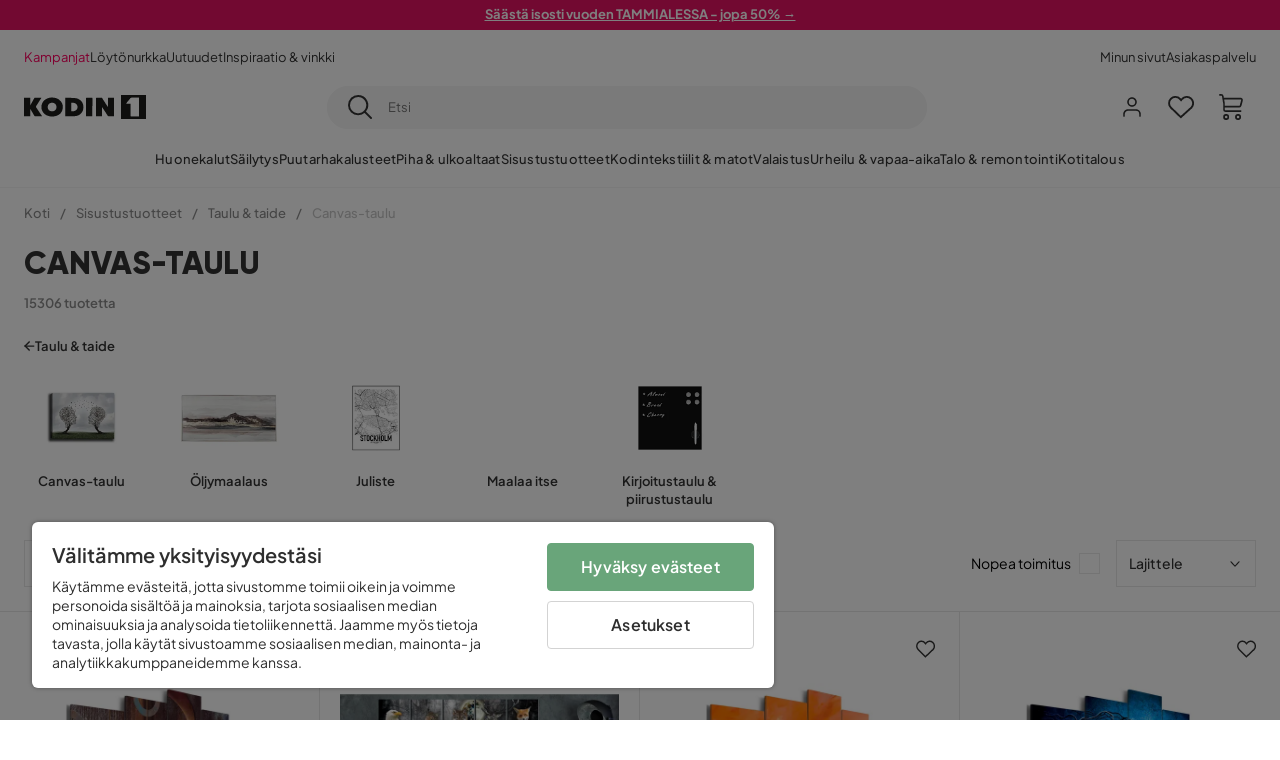

--- FILE ---
content_type: text/html; charset=utf-8
request_url: https://www.kodin1.com/sisustustuotteet/taulut-taide/canvas-taulut
body_size: 37736
content:
<!DOCTYPE html><html lang="fi-FI"><head><meta name="viewport" content="width=device-width, initial-scale=1"/><script src="https://cdn.cookielaw.org/consent/6fe43969-5b94-4866-9d4b-f7dd8f91f440/otSDKStub.js" data-document-language="true" type="text/javascript" charSet="UTF-8" data-domain-script="6fe43969-5b94-4866-9d4b-f7dd8f91f440"></script><script type="text/javascript">function OptanonWrapper() {}</script><script defer="" src="https://t.adii.se/init.js"></script><link rel="stylesheet" href="/static/globals.9059f62abdc1bd55f749.css"/><script><!-- Google Tag Manager -->
(function(w,d,s,l,i){w[l]=w[l]||[];w[l].push({'gtm.start':
new Date().getTime(),event:'gtm.js'});var f=d.getElementsByTagName(s)[0],
j=d.createElement(s),dl=l!='dataLayer'?'&l='+l:'';j.async=true;j.src=
'https://www.googletagmanager.com/gtm.js?id='+i+dl;f.parentNode.insertBefore(j,f);
})(window,document,'script','dataLayer','GTM-5RVV2N93');
<!-- End Google Tag Manager --></script><meta name="theme-color" content="#000"/><title>Canvas-taulu - Kauniit canvas-taulut netistä - Kodin1</title><meta data-excite="true" property="og:title" content="Canvas-taulu - Kauniit canvas-taulut netistä - Kodin1"/><meta data-excite="true" name="description" content="Canvas-taulu Kodin1:ltä laajasta valikoimasta edulliseen hintaan. Tilaa nyt cavas-taulut netistä. Luotettava toimitus ✔️ 14 päivän palautusoikeus ✔️"/><meta data-excite="true" property="og:description" content="Canvas-taulu Kodin1:ltä laajasta valikoimasta edulliseen hintaan. Tilaa nyt cavas-taulut netistä. Luotettava toimitus ✔️ 14 päivän palautusoikeus ✔️"/><link rel="canonical" href="https://www.kodin1.com/sisustustuotteet/taulut-taide/canvas-taulut" data-excite="true"/><link rel="og:url" href="https://www.kodin1.com/sisustustuotteet/taulut-taide/canvas-taulut" data-excite="true"/><link rel="manifest" href="/webappmanifest" crossorigin="use-credentials"/><script>window.NT_VARIANTS = "7t6Ld1u9QQDS7fW9If5wzf=1";window.NT_API_KEY = "1d259c26-33ee-4a44-951c-f77204d77cda";window.NT_ENV = "main";</script></head><body><script>document.addEventListener('load',function(e) {  if (e.target instanceof HTMLImageElement){ e.target.style.opacity = '1'}},{ capture: true });</script><noscript aria-hidden="true"><style>img {opacity: 1!important;}</style></noscript><div id="container"><style data-glitz="">.a{flex-direction:column;-webkit-box-orient:vertical;-webkit-box-direction:normal}.b{min-height:100vh}.c{display:-webkit-box;display:-moz-box;display:-ms-flexbox;display:-webkit-flex;display:flex}.d{margin-bottom:0}.e{margin-top:0}.f{margin-right:0}.g{margin-left:0}.h{padding-bottom:0}.i{padding-top:0}.j{padding-right:0}.k{padding-left:0}</style><div class="a b c d e f g h i j k"><style data-glitz="">.m{z-index:8}.n{padding-right:16px}.o{padding-left:16px}.p{background-color:#F5F5F5}.q{transform:translateY(-100%)}.r{line-height:30px}.s{height:30px}.t{top:-30px}.u{position:absolute}.l:focus{transform:translateY(40px)}</style><a href="#maincontent" class="l m n o p q r s t u">Missing translation for header.skipToContent</a><div style="display:contents"><style data-glitz="">.v{justify-content:space-between;-webkit-box-pack:justify}.w{align-items:center;-webkit-box-align:center}</style><div class="v w c"><style data-glitz="">.x{width:-webkit-fill-available}.z{color:#FFFFFF}.a0{background-color:#E61363}.a1{z-index:6}.a4{text-decoration:none}.y:hover{color:#FFFFFF}.a3:hover{text-decoration:none}.a2:visited{color:inherit}</style><a class="x y z a0 a1 a2 a3 a4" data-spa-link="true" href="/kampanjat"><style data-glitz="">.a5{padding-bottom:4px}.a6{padding-top:4px}.a7{text-align:center}.a8{color:inherit}.a9{min-height:30px}.aa{width:100%}@media (max-width: 1175px){.ae{padding-right:8px}.af{padding-left:8px}}@media (min-width: 1176px){.ab{padding-right:24px}.ac{padding-left:24px}.ag{max-width:1280px}.ah{margin-right:auto}.ai{margin-left:auto}}</style><div class="a5 a6 a7 a8 a9 aa n o ab ac ae af ag ah ai"><style data-glitz="">.aj{line-height:20px}.ak{font-size:13px}@media (max-width: 1175px){.al{margin-bottom:0}}</style><p style="text-align:center" class="aj ak d al"><span style="text-decoration:underline"><strong>Säästä isosti vuoden TAMMIALESSA - jopa 50% →</strong></span></p></div></a></div></div><style data-glitz="">.am{background-color:#FFFFFF}</style><div class="am a1"><style data-glitz="">.an{padding-bottom:12px}.ao{padding-top:12px}.ap{height:52px}.aq{flex-direction:row;-webkit-box-orient:horizontal;-webkit-box-direction:normal}</style><nav class="an ao ap v aq c n o ab ac ae af aa ag ah ai"><style data-glitz="">.ar{gap:32px}.as{list-style:none}</style><ul class="ar w c as h i j k d e f g"><li><style data-glitz="">.av{color:#ff0060}.ax{font-weight:400}.at:visited{color:#ff0060}.au:hover{color:#ff0060}.aw:hover{text-decoration:underline}</style><a class="at au av aw ax ak a4" data-spa-link="true" href="/kampanjat">Kampanjat</a></li><li><style data-glitz="">.b0{color:#333333}.ay:visited{color:#333333}.az:hover{color:#333333}</style><a class="ay az b0 aw ax ak a4" data-spa-link="true" href="/kampanjat/l%C3%B6yt%C3%B6nurkka">Löytönurkka</a></li><li><a class="ay az b0 aw ax ak a4" data-spa-link="true" href="/uutuudet">Uutuudet</a></li><li><a class="ay az b0 aw ax ak a4" data-spa-link="true" href="/inspiraatio-vinkki">Inspiraatio &amp; vinkki</a></li></ul><ul class="ar w c as h i j k d e f g"><li><a class="ay az b0 aw ax ak a4" data-spa-link="true" href="/minun-sivut">Minun sivut</a></li><li><a target="_blank" class="ay az b0 aw ax ak a4" href="https://support.kodin1.com/">Asiakaspalvelu</a></li></ul></nav></div><style data-glitz="">.b1{top:-1px}.b2{position:-webkit-sticky;position:sticky}.b3{align-items:inherit;-webkit-box-align:inherit}</style><header class="am b1 aa a1 b2 b3 a"><style data-glitz="">.b4{grid-template-columns:auto 1fr auto;-ms-grid-columns:auto 1fr auto}.b5{display:-ms-grid;display:grid}</style><div class="w b4 b5 n o ab ac ae af aa ag ah ai"><style data-glitz="">.b6:hover{color:inherit}</style><a aria-label="Mene etusivulle" class="a2 b6 a3 a4 a8" data-spa-link="true" href="/"><style data-glitz="">.b7{height:auto}.b8{width:87px}.ba{display:block}@media (min-width: 1176px){.b9{width:122px}}</style><svg viewBox="0 0 191 39" class="b7 b8 b9 ba"><style></style><path fill="#1D1D1B" d="M191 39h-39V0h39v39zM180 4.6h-11.9c-.5 0-.9.2-1.2.6-2.1 2.7-4.3 5.4-6.5 8.1-.1.2-.2.3-.4.7h7.2v20.5H180V4.6zM140.9 34.4H132c-.3 0-.7-.3-.8-.6-1.5-2.3-2.9-4.6-4.3-6.9l-4.2-6.6c-.1-.1-.2-.2-.4-.5v14.7h-9.5v-.9-23.4-5c0-.6.2-.7.8-.7 2.5 0 5 .1 7.5 0 .6 0 1 .1 1.3.6 2.8 4.6 5.6 9.1 8.5 13.7.1.2.2.3.5.5V4.5h9.4v29.9zM44.2 4.1c5.2.1 9.8 1.7 13.2 5.9 3.1 3.8 4 8.2 3 13-1.4 6.7-6 10.3-12.5 11.6-4.1.9-8.2.4-12.1-1.4-5.3-2.5-8.6-7.9-8.6-13.7.1-8.9 7-14.9 15.5-15.4h1.5M44 26.6c4 0 6.9-2.9 6.9-6.9 0-4.2-2.8-7.2-6.8-7.2-4.2 0-7 2.9-7.1 7.1 0 4.1 2.8 7 7 7M64.7 34.4V4.6h3.4c3.7.1 7.5 0 11.2.3 7.4.7 13.4 5.4 13.7 14.5.1 3.7-.8 7.1-3.2 10-2.8 3.3-6.4 4.9-10.6 5-4.7.1-9.4 0-14.1.1-.1-.1-.2-.1-.4-.1m9.4-7.8c2.1 0 4.2-.1 6.1-1.1.8-.4 1.5-.9 2.1-1.6 2.8-3.2 1.5-8.9-2.4-10.6-1.9-.8-3.8-.9-5.8-.9v14.2z"></path><path fill="#1D1D1B" d="M28.4 34.5h-11c-.6 0-.9-.2-1.2-.7-2.1-3.7-4.2-7.4-6.3-11-.1-.1-.2-.3-.3-.5v12.1H0V4.6h9.6v12.7c.4-.7.6-1.3 1-1.9 1.9-3.5 3.7-7 5.6-10.4.1-.2.4-.4.6-.4h10.4c-.3.6-.6 1-.9 1.5l-7.5 12.3c-.3.5-.3.9 0 1.4 3 4.6 5.9 9.1 8.8 13.7.3.2.5.5.8 1M106.9 34.4h-9.8v-.8V5.4c0-.7.2-.9.9-.9h8.3c.6 0 .8.2.8.9 0 9.4-.1 18.9-.1 28.3-.1.2-.1.5-.1.7"></path><path fill="#FFF" d="M180 4.6v29.8h-12.7V14h-7.2c.2-.3.3-.5.4-.7 2.2-2.7 4.3-5.4 6.5-8.1.3-.4.6-.6 1.2-.6H180z"></path></svg></a><style data-glitz="">.bb{border-bottom-color:#F5F5F5}.bc{border-bottom-style:solid}.bd{border-bottom-width:0}@media (max-width: 1175px){.bi{min-height:-webkit-fit-content;min-height:-moz-fit-content;min-height:fit-content}.bj{border-bottom-color:#F5F5F5}.bk{border-bottom-style:solid}.bl{border-bottom-width:1px}.bm{padding-bottom:12px}.bn{padding-left:12px}.bo{padding-right:12px}}@media (min-width: 1176px){.be{justify-self:center;-ms-grid-column-align:center}.bf{margin-right:40px}.bg{margin-left:40px}.bh{max-width:600px}}</style><div class="bb bc bd aa be bf bg bh bi bj bk bl bm bn bo"><style data-glitz="">.bp{justify-self:center;-ms-grid-column-align:center}.bq{padding-right:12px}.br{padding-left:12px}.bs{position:relative}.bt{z-index:1}.bu{border-radius:50px}.bv{border-bottom-width:1px}.bw{border-top-style:solid}.bx{border-top-color:#F5F5F5}.by{border-top-width:1px}.bz{border-right-style:solid}.c0{border-right-color:#F5F5F5}.c1{border-right-width:1px}.c2{border-left-style:solid}.c3{border-left-color:#F5F5F5}.c4{border-left-width:1px}</style><form action="/search" class="p bp bq br bs aa bt c bu bc bb bv bw bx by bz c0 c1 c2 c3 c4 b0"><style data-glitz="">.c5{transition-duration:100ms}.c6{transition-timing-function:ease-in-out}.c7{transition-property:border-color;-webkit-transition-property:border-color;-moz-transition-property:border-color}.c8{height:41px}</style><div role="combobox" aria-haspopup="listbox" aria-owns="suggestions" aria-expanded="false" class="c5 c6 c7 aa c8 w v c"><style data-glitz="">.c9{padding-bottom:8px}.ca{padding-top:8px}.cb{padding-right:8px}.cc{padding-left:8px}.cf{border-radius:0}.cg{font-weight:500}.ch{justify-content:center;-webkit-box-pack:center}.ci{display:-webkit-inline-box;display:-moz-inline-box;display:-ms-inline-flexbox;display:-webkit-inline-flex;display:inline-flex}.cq{background-color:transparent}.cr{font-size:14px}.cs{transition-timing-function:ease-out}.ct{transition-duration:200ms}.cu{transition-property:color, background, opacity, border-color;-webkit-transition-property:color, background, opacity, border-color;-moz-transition-property:color, background, opacity, border-color}.cv{user-select:none;-webkit-user-select:none;-ms-user-select:none}.cw{border-bottom-style:none}.cx{border-top-style:none}.cy{border-right-style:none}.cz{border-left-style:none}.d0{font-variant:inherit}.d1{font-style:inherit}@media (hover: hover){.cj:hover{cursor:pointer}.ck:hover{border-bottom-color:transparentcc}.cl:hover{border-top-color:transparentcc}.cm:hover{border-right-color:transparentcc}.cn:hover{border-left-color:transparentcc}.co:hover{background-color:transparentcc}.cp:hover{color:inherit}}@media (max-width: 1175px){.cd{padding-right:4px}.ce{padding-left:4px}}</style><button type="submit" aria-label="Etsi" class="c9 ca cb cc cd ce cf cg w ch ci cj ck cl cm cn co cp a8 cq cr cs ct cu cv cw cx cy cz d0 d1"><style data-glitz="">.d2{font-size:16px}.d3{width:1.5em}.d4{height:1.5em}</style><svg xmlns="http://www.w3.org/2000/svg" fill="currentColor" viewBox="0.5 0 19.98 19.98" class="d2 d3 d4 ba"><path clip-rule="evenodd" d="M20.255 18.58l-4.808-4.809A8.431 8.431 0 008.929 0 8.428 8.428 0 00.5 8.429a8.428 8.428 0 008.429 8.428 8.384 8.384 0 005.338-1.906l4.809 4.804a.833.833 0 001.18-1.175zM8.93 15.18c-3.727 0-6.756-3.029-6.756-6.751A6.763 6.763 0 018.93 1.673c3.722 0 6.755 3.033 6.755 6.756 0 3.722-3.033 6.75-6.755 6.75z"></path></svg></button><style data-glitz="">.d5{margin-left:8px}.d6{background-color:inherit}.dc{text-overflow:ellipsis}.dd{overflow:hidden}.de{white-space:nowrap}.d7:focus{outline-style:none}.d8:focus{border-bottom-style:none}.d9:focus{border-top-style:none}.da:focus{border-right-style:none}.db:focus{border-left-style:none}</style><input role="searchbox" aria-label="Etsi" aria-autocomplete="list" aria-controls="suggestions" name="q" autoComplete="off" placeholder="Etsi" class="ak d5 h i j k d6 aa d7 d8 d9 da db cw cx cy cz dc dd de" value=""/></div></form></div><style data-glitz="">.df{justify-self:end;-ms-grid-column-align:end}</style><div class="df w c"><style data-glitz="">.dg{flex-shrink:0}</style><div class="dg an ao bq br a w ch c"><style data-glitz="">.dh{fill:#E9E9E9}.di{cursor:pointer}@media (hover: hover){.dm:hover{background-color:inherit}}@media (max-width: 1175px){.dj{padding-top:12px}.dk{padding-right:9px}.dl{padding-left:9px}}</style><a id="login-button" aria-label="Kirjaudu sisään" aria-expanded="false" title="Kirjaudu sisään" class="dh h i j k w c di bm dj dk dl dm cf cg ch cj ck cl cm cn cp a8 cq cr cs ct cu b6 a3 a4" data-spa-link="true" href="/login"><style data-glitz="">.dn{stroke-width:1.6px}.do{height:24px}.dp{width:24px}</style><svg xmlns="http://www.w3.org/2000/svg" viewBox="0 0 24 24" fill="none" stroke="currentColor" stroke-width="2" stroke-linecap="round" stroke-linejoin="round" class="dn do dp ba"><path d="M20 21v-2a4 4 0 00-4-4H8a4 4 0 00-4 4v2"></path><circle cx="12" cy="7" r="4"></circle></svg></a></div><div class="dg an ao bq br a w ch c"><style data-glitz="">.dq{overflow:visible}@media (max-width: 1175px){.dr{padding-right:10px}.ds{padding-left:10px}}</style><button aria-label="Suosikit 0" aria-expanded="false" type="button" class="dq bs bm dj dr ds h i j k w a c di dm cf cg ch cj ck cl cm cn cp a8 cq cr cs ct cu cv cw cx cy cz d0 d1"><div class="bs"><style data-glitz="">.dt{stroke-width:1.5px}.du{height:26px}.dv{width:26px}</style><svg xmlns="http://www.w3.org/2000/svg" fill="none" stroke="currentColor" viewBox="-0.8 -0.5 20.5 17" class="dt du dv ba"><path d="M17.3 1.3a5 5 0 00-7.2.6l-.6.7L9 2a5 5 0 00-4-2 5 5 0 00-3.5 1.5 4.9 4.9 0 000 7L9.3 16l8.3-7.5A4.9 4.9 0 0019 4.8a5 5 0 00-1.7-3.5z"></path></svg></div></button></div><div class="dg an ao bq br a w ch c"><button aria-label="Ostoskori Sinulla on 0 tuotetta ostoskorissasi" aria-expanded="false" type="button" class="h i j k w a c bm dj dr ds dm cf cg ch cj ck cl cm cn cp a8 cq cr cs ct cu cv cw cx cy cz d0 d1"><div class="bs"><svg xmlns="http://www.w3.org/2000/svg" viewBox="2 0.65 16.6 18.2" class="dn du dv ba"><path fill="currentColor" d="M18.26 3.86A1.57 1.57 0 0017 3.25H5.32l-.18-1.09A1.76 1.76 0 003.44.65H2v1.2h1.44a.54.54 0 01.56.49l.73 4.39a9 9 0 01.13 1.56v3.36a1.61 1.61 0 001.58 1.6h11.03v-1.2H6.4a.41.41 0 01-.39-.4V10.1h10.07a1.59 1.59 0 001.54-1.21l.93-3.64a1.61 1.61 0 00-.29-1.39zM17.39 5l-.93 3.6a.41.41 0 01-.38.3H6v-.61a11.5 11.5 0 00-.14-1.76l-.34-2.08H17a.36.36 0 01.3.15.41.41 0 01.09.4zM6.9 14.65a2.1 2.1 0 102.1 2.1 2.1 2.1 0 00-2.1-2.1zm0 3a.9.9 0 11.9-.9.9.9 0 01-.9.9zm8.34-3a2.1 2.1 0 102.1 2.1 2.1 2.1 0 00-2.1-2.1zm0 3a.9.9 0 11.9-.9.9.9 0 01-.9.9z"></path></svg></div></button></div></div></div><div class="bb bc bv"><style data-glitz="">.dw{height:55px}</style><nav class="ch aq c aa dw n o ab ac ae af ag ah ai"><style data-glitz="">.dx{gap:20px}</style><ul class="dx c as h i j k d e f g"><style data-glitz="">.dy{height:100%}</style><li class="dd ch w c dy"><style data-glitz="">.dz{font-family:Plus Jakarta Sans}.e1{letter-spacing:0.2px}.e0:hover{cursor:pointer}</style><a aria-haspopup="true" aria-expanded="false" aria-owns="HuonekalutMenu" aria-hidden="false" class="cg dz ak e0 a3 e1 bs w c dy cq a2 b6 a4 a8" data-spa-link="true" href="/huonekalut">Huonekalut</a></li><li class="dd ch w c dy"><a aria-haspopup="true" aria-expanded="false" aria-owns="SäilytysMenu" aria-hidden="false" class="cg dz ak e0 a3 e1 bs w c dy cq a2 b6 a4 a8" data-spa-link="true" href="/s%C3%A4ilytys">Säilytys</a></li><li class="dd ch w c dy"><a aria-haspopup="true" aria-expanded="false" aria-owns="PuutarhakalusteetMenu" aria-hidden="false" class="cg dz ak e0 a3 e1 bs w c dy cq a2 b6 a4 a8" data-spa-link="true" href="/puutarhakalusteet">Puutarhakalusteet</a></li><li class="dd ch w c dy"><a aria-haspopup="true" aria-expanded="false" aria-owns="Piha&amp;ulkoaltaatMenu" aria-hidden="false" class="cg dz ak e0 a3 e1 bs w c dy cq a2 b6 a4 a8" data-spa-link="true" href="/piha">Piha &amp; ulkoaltaat</a></li><li class="dd ch w c dy"><a aria-haspopup="true" aria-expanded="false" aria-owns="SisustustuotteetMenu" aria-hidden="false" class="cg dz ak e0 a3 e1 bs w c dy cq a2 b6 a4 a8" data-spa-link="true" href="/sisustustuotteet">Sisustustuotteet</a></li><li class="dd ch w c dy"><a aria-haspopup="true" aria-expanded="false" aria-owns="Kodintekstiilit&amp;matotMenu" aria-hidden="false" class="cg dz ak e0 a3 e1 bs w c dy cq a2 b6 a4 a8" data-spa-link="true" href="/kodintekstiilit">Kodintekstiilit &amp; matot</a></li><li class="dd ch w c dy"><a aria-haspopup="true" aria-expanded="false" aria-owns="ValaistusMenu" aria-hidden="false" class="cg dz ak e0 a3 e1 bs w c dy cq a2 b6 a4 a8" data-spa-link="true" href="/valaistus">Valaistus</a></li><li class="dd ch w c dy"><a aria-haspopup="true" aria-expanded="false" aria-owns="Urheilu&amp;vapaa-aikaMenu" aria-hidden="false" class="cg dz ak e0 a3 e1 bs w c dy cq a2 b6 a4 a8" data-spa-link="true" href="/urheilu-vapaa-aika">Urheilu &amp; vapaa-aika</a></li><li class="dd ch w c dy"><a aria-haspopup="true" aria-expanded="false" aria-owns="Talo&amp;remontointiMenu" aria-hidden="false" class="cg dz ak e0 a3 e1 bs w c dy cq a2 b6 a4 a8" data-spa-link="true" href="/talo-remontointi">Talo &amp; remontointi</a></li><li class="dd ch w c dy"><a aria-haspopup="true" aria-expanded="false" aria-owns="KotitalousMenu" aria-hidden="false" class="cg dz ak e0 a3 e1 bs w c dy cq a2 b6 a4 a8" data-spa-link="true" href="/kotitalous">Kotitalous</a></li></ul></nav></div></header><div tabindex="0"></div><div tabindex="-1"><style data-glitz="">.e2{display:none}.e3{width:440px}.e4{bottom:0}.e5{top:0}.e6{left:100%}.e7{will-change:transform}.e8{background-color:white}.e9{max-width:100%}.ea{position:fixed}</style><div class="e2 e3 e4 e5 e6 e7 e8 e9 a ea"><div class="bb bv bc w c"><style data-glitz="">.eb{flex-grow:1;-webkit-box-flex:1}.ec{padding-bottom:16px}.ed{padding-top:16px}</style><div class="eb w c ec ed n o"><h3 class="d cg d2">Ostoskori</h3></div><style data-glitz="">@media (hover: hover){.ee:hover{background-color:transparent}}</style><button aria-label="Sulje" autofocus="" type="button" class="ec ed n o d2 ee cf cg w ch ci cj ck cl cm cn cp a8 cq cs ct cu cv cw cx cy cz d0 d1"><svg xmlns="http://www.w3.org/2000/svg" fill="none" stroke="currentColor" stroke-linecap="square" stroke-miterlimit="10" stroke-width="2" viewBox="0 0 32 32" class="d3 d4 ba"><path d="M16 16l-8.66 8.66L16 16 7.34 7.34 16 16l8.66-8.66L16 16l8.66 8.66z"></path></svg></button></div><style data-glitz="">.ef{overflow-y:auto}@media (min-width: 1176px){.eg::-webkit-scrollbar-thumb{background-color:rgba(0, 0, 0, 0.2)}.eh::-webkit-scrollbar-track{background-color:#F5F5F5}.ei::-webkit-scrollbar{width:4px}}</style><div class="ef eb eg eh ei"><style data-glitz="">.ej{margin-bottom:40px}.ek{margin-top:40px}</style><h3 class="cg ej ek a7">Ostoskori on tyhjä</h3></div><style data-glitz="">@media (min-width: 1176px){.el{padding-top:20px}.em{padding-bottom:16px}.en{padding-right:16px}.eo{padding-left:16px}}</style><footer class="p ed an bq br dg el em en eo"><style data-glitz="">.fa{color:#8C8C8C}.fb{padding-right:20px}.fc{padding-left:20px}.ep[disabled]:hover{opacity:0.4}.eq[disabled]:hover{border-bottom-color:#23AA83}.er[disabled]:hover{border-top-color:#23AA83}.es[disabled]:hover{border-right-color:#23AA83}.et[disabled]:hover{border-left-color:#23AA83}.eu[disabled]:hover{background-color:#23AA83}.ev[disabled]:hover{color:#FFFFFF}.ew[disabled]{opacity:0.4}.ex[disabled]{border-bottom-color:#23AA83}.ey[disabled]{border-top-color:#23AA83}.ez[disabled]{border-right-color:#23AA83}.f0[disabled]{border-left-color:#23AA83}.f1[disabled]{background-color:#23AA83}.f2[disabled]{color:#FFFFFF}@media (hover: hover){.f3:hover{cursor:default}.f4:hover{border-bottom-color:#F5F5F5cc}.f5:hover{border-top-color:#F5F5F5cc}.f6:hover{border-right-color:#F5F5F5cc}.f7:hover{border-left-color:#F5F5F5cc}.f8:hover{background-color:#F5F5F5}.f9:hover{color:#8C8C8C}}</style><a aria-disabled="true" data-test-id="to-checkout-button" class="aa ep eq er es et eu ev ew ex ey ez f0 f1 f2 cf cg w ch ci f3 f4 f5 f6 f7 f8 f9 fa p d2 an ao fb fc cs ct cu b6 a3 a4" data-spa-link="true" href="/checkout">Kassalle</a></footer></div></div><div tabindex="0"></div><style data-glitz="">@media (max-width: 1175px){.fd{margin-top:55px}}</style><main id="maincontent" class="fd a e9 c eb dy"><style data-glitz="">.fe{margin-bottom:20px}@media (min-width: 1176px){.ff{margin-bottom:32px}}</style><div class="fe ff"><style data-glitz="">.fg{overflow-y:hidden}.fh{overflow-x:auto}@media (max-width: 1175px){.fi{line-height:normal}}</style><div class="n o ab ac ae af fg fh de an ao fi aa ag ah ai"><style data-glitz="">@media (max-width: 1175px){.fj{text-align:left}}</style><nav class="do fj"><style data-glitz="">.fo{word-break:break-all}.fk:last-child:after{content:normal}.fl:after{margin-right:10px}.fm:after{margin-left:10px}.fn:after{content:"/"}@media (max-width: 1175px){.fp:last-child{margin-right:16px}.fq:first-child{margin-left:16px}}</style><span class="fk fl fm fn fo fa ak fp fq"><style data-glitz="">.fr:visited:hover{color:#333333}.fs:visited{color:#8C8C8C}</style><a class="fr fs az fa de a3 a4" data-spa-link="true" href="/">Koti</a></span><span class="fk fl fm fn fo fa ak fp fq"><a class="fr fs az fa de a3 a4" data-spa-link="true" href="/sisustustuotteet">Sisustustuotteet</a></span><span class="fk fl fm fn fo fa ak fp fq"><a class="fr fs az fa de a3 a4" data-spa-link="true" href="/sisustustuotteet/taulut-taide">Taulu &amp; taide</a></span><span class="fk fl fm fn fo fa ak fp fq"><style data-glitz="">.ft{opacity:0.5}</style><span class="ft fa ak de">Canvas-taulu</span></span></nav></div><div data-scroll-id="product-listing" class="a c"><style data-glitz="">@media (min-width: 1176px){.fu{margin-right:0}.fv{margin-left:0}.fw{max-width:unset}}</style><div class="fu fv fw aa"><style data-glitz="">.fx{margin-bottom:32px}@media (max-width: 1175px){.fy{padding-right:40px}.fz{padding-left:40px}}@media (min-width: 1176px){.g0{margin-bottom:24px}}</style><div class="fx bs fy fz g0 aa ag ah ai n o ab ac"><style data-glitz="">.g1{text-transform:uppercase}.g2{font-family:Gilroy}.g3{font-size:32px}@media (max-width: 1175px){.g4{padding-bottom:4px}.g5{text-align:center}.g6{font-size:24px}}</style><h1 class="g1 d an ca g2 g3 g4 dj g5 g6">Canvas-taulu</h1><style data-glitz="">.g7{font-weight:600}</style><div class="fa g7 ak g5">15306 tuotetta</div></div><div></div></div><div class="aa ag ah ai"><div class="a c bs ab ac"><style data-glitz="">.g8{padding-bottom:24px}.g9{column-gap:8px}</style><a class="g8 g7 ak g9 w c a2 b6 a3 a4 a8" data-spa-link="true" href="/sisustustuotteet/taulut-taide"><style data-glitz="">.ga{font-size:10px}.gc{transform:rotate(180deg)}@media (min-width: 1176px){.gb{font-size:7px}}</style><svg viewBox="0 0 10 10" fill="none" xmlns="http://www.w3.org/2000/svg" class="ga gb gc d3 d4 ba"><g fill="currentColor"><path d="M4.883 9.666l4.45-4.667-.89-.932-4.45 4.666.89.933z"></path><path d="M9.334 5L4.884.334l-.89.934 4.45 4.666.89-.934z"></path><path d="M8.181 5.547H0v-1.32H8.18v1.32z"></path></g></svg>Taulu &amp; taide</a><style data-glitz="">.gd{align-self:flex-start}</style><div class="fe gd ff bs e9"><div class="dd e9"><style data-glitz="">.ge{row-gap:32px}.gf{column-gap:32px}.gg{grid-auto-flow:column}</style><ul class="f g ge gf gg b5 as h i j k d e"><style data-glitz="">.gh{width:100px}@media (min-width: 1176px){.gi{width:115px}}</style><a class="bs gh gi a2 b6 a3 a4 a8" data-spa-link="true" href="/sisustustuotteet/taulut-taide/canvas-taulut"><style data-glitz="">.gj{object-fit:contain}.gk{height:66px}.gn{transition-timing-function:ease-in}.go{transition-property:opacity;-webkit-transition-property:opacity;-moz-transition-property:opacity}.gp{opacity:0}@media (min-width: 1176px){.gl{height:76px}.gm{width:100%}}</style><img alt="Canvas-taulu" title="Canvas-taulu" height="342" width="513" srcSet="/assets/contentful/faov0eykzznw/4tv2v9IrXw60kYBUi433E6/e884a5b85a909bd20e2933296b93dab8/image-2990003.jpg?preset=thumb 180w,/assets/contentful/faov0eykzznw/4tv2v9IrXw60kYBUi433E6/e884a5b85a909bd20e2933296b93dab8/image-2990003.jpg?preset=thumb&amp;dpr=1.5 270w,/assets/contentful/faov0eykzznw/4tv2v9IrXw60kYBUi433E6/e884a5b85a909bd20e2933296b93dab8/image-2990003.jpg?preset=thumb&amp;dpr=2 360w" src="/assets/contentful/faov0eykzznw/4tv2v9IrXw60kYBUi433E6/e884a5b85a909bd20e2933296b93dab8/image-2990003.jpg?preset=thumb&amp;dpr=2" class="gj gk aa gl gm gn ct go gp e9"/><style data-glitz="">.gq{line-height:18px}.gr{margin-top:16px}</style><div class="gq gr a7 g7 ak">Canvas-taulu</div></a><a class="bs gh gi a2 b6 a3 a4 a8" data-spa-link="true" href="/sisustustuotteet/taulut-taide/%C3%B6ljymaalaus"><img loading="lazy" alt="Öljymaalaus" title="Öljymaalaus" height="512" width="768" srcSet="/assets/contentful/faov0eykzznw/2Txp1YtFUrpj5ZWvai4JpN/6044d0d2a20ed9d3be5e76b10c9bcbd7/image-4172535.jpg?preset=thumb 180w,/assets/contentful/faov0eykzznw/2Txp1YtFUrpj5ZWvai4JpN/6044d0d2a20ed9d3be5e76b10c9bcbd7/image-4172535.jpg?preset=thumb&amp;dpr=1.5 270w,/assets/contentful/faov0eykzznw/2Txp1YtFUrpj5ZWvai4JpN/6044d0d2a20ed9d3be5e76b10c9bcbd7/image-4172535.jpg?preset=thumb&amp;dpr=2 360w" src="/assets/contentful/faov0eykzznw/2Txp1YtFUrpj5ZWvai4JpN/6044d0d2a20ed9d3be5e76b10c9bcbd7/image-4172535.jpg?preset=thumb&amp;dpr=2" class="gj gk aa gl gm gn ct go gp e9"/><div class="gq gr a7 g7 ak">Öljymaalaus</div></a><a class="bs gh gi a2 b6 a3 a4 a8" data-spa-link="true" href="/sisustustuotteet/taulut-taide/julisteet"><img loading="lazy" alt="Juliste" title="Juliste" height="512" width="768" srcSet="/assets/contentful/faov0eykzznw/3J9c3NRD9SZj8x884Jiwz3/461b659651a7b0cfa87a5654dcfd8fbf/image-2542636.jpg?preset=thumb 180w,/assets/contentful/faov0eykzznw/3J9c3NRD9SZj8x884Jiwz3/461b659651a7b0cfa87a5654dcfd8fbf/image-2542636.jpg?preset=thumb&amp;dpr=1.5 270w,/assets/contentful/faov0eykzznw/3J9c3NRD9SZj8x884Jiwz3/461b659651a7b0cfa87a5654dcfd8fbf/image-2542636.jpg?preset=thumb&amp;dpr=2 360w" src="/assets/contentful/faov0eykzznw/3J9c3NRD9SZj8x884Jiwz3/461b659651a7b0cfa87a5654dcfd8fbf/image-2542636.jpg?preset=thumb&amp;dpr=2" class="gj gk aa gl gm gn ct go gp e9"/><div class="gq gr a7 g7 ak">Juliste</div></a><a class="bs gh gi a2 b6 a3 a4 a8" data-spa-link="true" href="/sisustustuotteet/taulut-taide/maalaa-itse"><div class="gk aa gl gm"></div><div class="gq gr a7 g7 ak">Maalaa itse</div></a><a class="bs gh gi a2 b6 a3 a4 a8" data-spa-link="true" href="/sisustustuotteet/taulut-taide/kirjoitustaulu-piirustustaulu"><img loading="lazy" alt="Kirjoitustaulu &amp; piirustustaulu" title="Kirjoitustaulu &amp; piirustustaulu" height="512" width="768" srcSet="/assets/contentful/faov0eykzznw/1dEdRfNn8yIwev23uT2Kim/7b3326c10146b667d2fad5a4555bb369/image-4172537.jpg?preset=thumb 180w,/assets/contentful/faov0eykzznw/1dEdRfNn8yIwev23uT2Kim/7b3326c10146b667d2fad5a4555bb369/image-4172537.jpg?preset=thumb&amp;dpr=1.5 270w,/assets/contentful/faov0eykzznw/1dEdRfNn8yIwev23uT2Kim/7b3326c10146b667d2fad5a4555bb369/image-4172537.jpg?preset=thumb&amp;dpr=2 360w" src="/assets/contentful/faov0eykzznw/1dEdRfNn8yIwev23uT2Kim/7b3326c10146b667d2fad5a4555bb369/image-4172537.jpg?preset=thumb&amp;dpr=2" class="gj gk aa gl gm gn ct go gp e9"/><div class="gq gr a7 g7 ak">Kirjoitustaulu &amp; piirustustaulu</div></a></ul></div></div></div></div><style data-glitz="">.gs{margin-bottom:70px}</style><div class="gs aa ag ah ai"><style data-glitz="">.gt{margin-bottom:24px}</style><div class="gt c n o ab ac ae af"><div class="cb g9 c"><style data-glitz="">.h1{border-bottom-color:#E7E7E7}.h2{border-top-color:#E7E7E7}.h3{border-right-color:#E7E7E7}.h4{border-left-color:#E7E7E7}@media (hover: hover){.gv:hover{border-bottom-color:#E7E7E7}.gw:hover{border-top-color:#E7E7E7}.gx:hover{border-right-color:#E7E7E7}.gy:hover{border-left-color:#E7E7E7}.gz:hover{background-color:#FFFFFFcc}.h0:hover{color:#333333}}@media (max-width: 1175px){.gu{font-size:13px}}</style><button data-facet="colors" aria-haspopup="dialog" aria-expanded="false" aria-controls="productfilter-flyout" type="button" class="cf cg w c gu ch cj gv gw gx gy gz h0 bc h1 bv bw h2 by bz h3 c1 c2 h4 c4 b0 am cr an ao n o cs ct cu cv d0 d1">Väri<style data-glitz="">.h5{margin-right:-5px}.h6{margin-left:10px}</style><svg width="1.5em" height="1.5em" viewBox="0 0 24 24" fill="none" stroke="currentColor" stroke-linecap="square" stroke-miterlimit="10" stroke-width="2" class="h5 h6 ga"><path d="M18 9.75l-6 6-6-6"></path></svg></button><button data-facet="dimensions" aria-haspopup="dialog" aria-expanded="false" aria-controls="productfilter-flyout" type="button" class="cf cg w c gu ch cj gv gw gx gy gz h0 bc h1 bv bw h2 by bz h3 c1 c2 h4 c4 b0 am cr an ao n o cs ct cu cv d0 d1">Koko<svg width="1.5em" height="1.5em" viewBox="0 0 24 24" fill="none" stroke="currentColor" stroke-linecap="square" stroke-miterlimit="10" stroke-width="2" class="h5 h6 ga"><path d="M18 9.75l-6 6-6-6"></path></svg></button><button data-facet="price" aria-haspopup="dialog" aria-expanded="false" aria-controls="productfilter-flyout" type="button" class="cf cg w c gu ch cj gv gw gx gy gz h0 bc h1 bv bw h2 by bz h3 c1 c2 h4 c4 b0 am cr an ao n o cs ct cu cv d0 d1">Hinta<svg width="1.5em" height="1.5em" viewBox="0 0 24 24" fill="none" stroke="currentColor" stroke-linecap="square" stroke-miterlimit="10" stroke-width="2" class="h5 h6 ga"><path d="M18 9.75l-6 6-6-6"></path></svg></button><button data-facet="material" aria-haspopup="dialog" aria-expanded="false" aria-controls="productfilter-flyout" type="button" class="cf cg w c gu ch cj gv gw gx gy gz h0 bc h1 bv bw h2 by bz h3 c1 c2 h4 c4 b0 am cr an ao n o cs ct cu cv d0 d1">Materiaali<svg width="1.5em" height="1.5em" viewBox="0 0 24 24" fill="none" stroke="currentColor" stroke-linecap="square" stroke-miterlimit="10" stroke-width="2" class="h5 h6 ga"><path d="M18 9.75l-6 6-6-6"></path></svg></button><button data-facet="style" aria-haspopup="dialog" aria-expanded="false" aria-controls="productfilter-flyout" type="button" class="cf cg w c gu ch cj gv gw gx gy gz h0 bc h1 bv bw h2 by bz h3 c1 c2 h4 c4 b0 am cr an ao n o cs ct cu cv d0 d1">Tyyli<svg width="1.5em" height="1.5em" viewBox="0 0 24 24" fill="none" stroke="currentColor" stroke-linecap="square" stroke-miterlimit="10" stroke-width="2" class="h5 h6 ga"><path d="M18 9.75l-6 6-6-6"></path></svg></button></div><button aria-haspopup="dialog" aria-expanded="false" aria-controls="productfilter-flyout" type="button" class="cf cg w c gu ch cj gv gw gx gy gz h0 bc h1 bv bw h2 by bz h3 c1 c2 h4 c4 b0 am cr an ao n o cs ct cu cv d0 d1"><style data-glitz="">.h7{height:10px}.h8{width:13px}.h9{margin-right:8px}</style><svg viewBox="0 0 13 10" fill="none" xmlns="http://www.w3.org/2000/svg" class="dg h7 h8 h9 ba"><path fill-rule="evenodd" clip-rule="evenodd" d="M1 0h11a1 1 0 110 2H1a1 1 0 010-2zm1 4h9a1 1 0 110 2H2a1 1 0 010-2zm3 4h3a1 1 0 010 2H5a1 1 0 010-2z" fill="currentColor"></path></svg>Lisävalinnat</button><style data-glitz="">.ha{gap:8px}.hb{justify-content:flex-end;-webkit-box-pack:end}@media (max-width: 1175px){.hc{margin-bottom:16px}.hd{margin-right:16px}.he{margin-left:16px}.hf{grid-template-columns:repeat(auto-fit, minmax(170px, 1fr));-ms-grid-columns:repeat(auto-fit, minmax(170px, 1fr))}.hg{display:-ms-grid;display:grid}}</style><div class="ha eb hb c hc hd he hf hg"><style data-glitz="">.hh{color:#000000}@media (max-width: 1175px){.hi{height:46px}}</style><label class="hh cr n o ax cf ch c gu hi dc dd de"><style data-glitz="">.hj{width:0}.hk{height:0}</style><input type="checkbox" class="gp hj hk"/><style data-glitz="">.hl{width:inherit}.hm{vertical-align:middle}</style><div class="bs di hl hm w ci"><span class="h9 w hl c">Nopea toimitus</span><style data-glitz="">.hn{border-bottom-color:#E9E9E9}.ho{border-top-color:#E9E9E9}.hp{border-right-color:#E9E9E9}.hq{border-left-color:#E9E9E9}.hr{background-position:center}.hs{background-image:none}.ht{color:transparent}.hu{flex-grow:0;-webkit-box-flex:0}.hv{stroke-width:2.8px}.hw{height:21px}.hx{width:21px}.hy{padding-bottom:1px}.hz{padding-top:1px}.i0{padding-right:1px}.i1{padding-left:1px}</style><svg width="1.5em" height="1.5em" viewBox="0 0 24 24" fill="none" stroke="currentColor" stroke-width="1.5" stroke-linecap="round" stroke-linejoin="round" class="bv hn by ho c1 hp c4 hq hr hs am ht hu dg hv hw hx bc bw bz c2 hy hz i0 i1 cf"><polyline points="20 6 9 17 4 12"></polyline></svg></div></label><div class="cg cr ch c"><style data-glitz="">.i2{font-size:inherit}</style><div class="eb dy i2 a c"><input type="hidden" readonly="" value=""/><div id="select-label"><style data-glitz="">.i3{clip-path:inset(50%);-webkit-clip-path:inset(50%)}.i4{clip:rect(0 0 0 0)}.i5{border-top-width:0}.i6{border-right-width:0}.i7{border-left-width:0}.i8{margin-bottom:-1px}.i9{margin-top:-1px}.ia{margin-right:-1px}.ib{margin-left:-1px}.ic{height:1px}.id{width:1px}</style><span class="de i3 i4 dd h i j k bd cw i5 cx i6 cy i7 cz i8 i9 ia ib ic id u">Lajittele</span></div><style data-glitz="">.ie:focus-visible:focus-within{outline-color:black}.if:focus-visible{outline-offset:4px}.ig:focus-visible{outline-style:solid}.ih:focus-visible{outline-width:2px}@media (max-width: 1175px){.ii{justify-content:center;-webkit-box-pack:center}}</style><div tabindex="0" role="combobox" aria-haspopup="listbox" aria-expanded="false" aria-controls="select-listbox" aria-labelledby="select-label" aria-activedescendant="option-undefined" class="ie if ig ih cg cf ii gu bc h1 bv bw h2 by bz h3 c1 c2 h4 c4 cr an ao bq br dy di w v c"><span>Lajittele</span><style data-glitz="">.ij{transform:scaleY(1)}.ik{transition-property:transform;-webkit-transition-property:transform;-moz-transition-property:transform}.il{font-size:11px}</style><svg width="1.5em" height="1.5em" viewBox="0 0 24 24" fill="none" stroke="currentColor" stroke-linecap="square" stroke-miterlimit="10" stroke-width="2" class="ij cs ct ik dn dg d5 il"><path d="M18 9.75l-6 6-6-6"></path></svg></div><style data-glitz="">.im{min-width:140px}.in{z-index:7}</style><div class="im in bs"></div><style data-glitz="">.io{pointer-events:none}.ip{visibility:hidden}</style><div class="cr an ao n o de io ip u"><div class="ha w c">Suosituimmat</div><div class="ha w c">Alin hinta</div><div class="ha w c">Korkein hinta</div><div class="ha w c">Uusi</div><div class="ha w c">Korkein alennus</div></div></div></div></div></div><!--$--><!--/$--><style data-glitz="">.iq{grid-template-columns:repeat(2, minmax(0, 1fr));-ms-grid-columns:repeat(2, minmax(0, 1fr))}@media (min-width: 769px){.ir{grid-template-columns:repeat(3, minmax(0, 1fr));-ms-grid-columns:repeat(3, minmax(0, 1fr))}}@media (min-width: 1176px){.is{grid-template-columns:repeat(4, minmax(0, 1fr));-ms-grid-columns:repeat(4, minmax(0, 1fr))}}</style><ul class="h2 bw by iq b5 ir is as h i j k d e f g"><style data-glitz="">@media (min-width: 1176px){.it{padding-bottom:24px}.iu{padding-top:24px}.iv{padding-right:20px}.iw{padding-left:20px}}</style><li class="h3 bz c1 h1 bc bv ec ed cb cc it iu iv iw bs"><div role="article" class="aa dy a c bs"><a aria-labelledby="title-821560 desc-821560" aria-describedby="rating-821560 price-821560" class="a7 w b5 a2 b6 a3 a4 a8" data-spa-link="true" href="/sisustustuotteet/taulut-taide/canvas-taulut/taulu-oriental-composition-200x100-artgeist-sp-z-o-o-p350421-v321560"><div class="aa eb"><style data-glitz="">.ix{padding-top:100%}</style><div class="ix dd bs"><style data-glitz="">.iy{left:0}</style><img loading="lazy" alt="Taulu Oriental Composition 200x100, Artgeist sp. z o. o." height="2000" width="3000" srcSet="/assets/blobs/sisustustuotteet-taulut-taide-canvas-taulut-taulu-oriental-composition-200x100-artgeist-sp-z-o-o/a8e219b4677036b6c7ad58e85c9a2052ce6246c3-a9cb6f54df.jpeg?preset=tiny 360w,/assets/blobs/sisustustuotteet-taulut-taide-canvas-taulut-taulu-oriental-composition-200x100-artgeist-sp-z-o-o/a8e219b4677036b6c7ad58e85c9a2052ce6246c3-a9cb6f54df.jpeg?preset=tiny&amp;dpr=1.5 540w,/assets/blobs/sisustustuotteet-taulut-taide-canvas-taulut-taulu-oriental-composition-200x100-artgeist-sp-z-o-o/a8e219b4677036b6c7ad58e85c9a2052ce6246c3-a9cb6f54df.jpeg?preset=tiny&amp;dpr=2 720w" src="/assets/blobs/sisustustuotteet-taulut-taide-canvas-taulut-taulu-oriental-composition-200x100-artgeist-sp-z-o-o/a8e219b4677036b6c7ad58e85c9a2052ce6246c3-a9cb6f54df.jpeg?preset=tiny&amp;dpr=2" sizes="40vw" class="gj dy aa iy e5 u gn ct go gp e9"/></div></div><style data-glitz="">.iz{text-align:left}</style><div class="iz c9"><style data-glitz="">.j0{margin-bottom:8px}.j1{display:-webkit-box}.j2{-webkit-box-orient:vertical}.j3{min-height:2lh}.j4{-webkit-line-clamp:2}@media (min-width: 1176px){.j5{font-size:16px}}</style><h2 id="title-821560" class="j0 aw j1 j2 j3 j4 dc dd cg cr j5">Taulu Oriental Composition 200x100</h2><style data-glitz="">@media (min-width: 1176px){.j6{font-size:14px}}</style><div id="desc-821560" class="j0 fa fo ak j6">Artgeist sp. z o. o.</div><div id="price-821560"><style data-glitz="">.j7{line-height:1.2}.j8{font-size:24px}.j9{column-gap:0.3em}.ja{flex-wrap:wrap;-webkit-box-lines:multiple}.jb{align-items:flex-end;-webkit-box-align:end}</style><div class="j7 j8 j9 ja jb c"><style data-glitz="">.jc{clip-path:inset(100%);-webkit-clip-path:inset(100%)}</style><span class="dd i4 jc bd i5 i6 i7 h i j k i8 i9 ia ib ic id u"> Hinta</span><style data-glitz="">.jd{color:#E61363}.je{align-items:baseline;-webkit-box-align:baseline}.jf{padding-bottom:2px}.jg{padding-top:2px}.jh{padding-right:7px}.ji{padding-left:7px}.jj{font-weight:800}</style><span class="jd de je ci jf jg jh ji jj"><div class="c">124<style data-glitz="">.jk{line-height:1}.jl{padding-top:0.4em}.jm{padding-left:0.2em}.jn{font-size:max(0.5em, 8px)}</style><div class="jk jl jm jn">99</div></div></span><span class="dd i4 jc bd i5 i6 i7 h i j k i8 i9 ia ib ic id u">Alkuperäinen Hinta</span><span class="ak ax fa">Norm. hinta <div class="c">149<div class="jk jl jm jn">99</div></div></span></div><style data-glitz="">.jo{margin-top:12px}</style><div class="ak jo ax fa">Aiempi alin hinta 124,99</div></div></div></a><style data-glitz="">.jp{right:-8px}.jq{top:-9px}.jr{border-radius:50%}</style><button aria-label="Lisää suosikkeihin" aria-pressed="false" type="button" class="ak b0 jp jq u jr bd i5 i6 i7 ci cg w ch cj ck cl cm cn co cp cq an ao bq br cs ct cu cv cw cx cy cz d0 d1"><style data-glitz="">.js{justify-content:inherit;-webkit-box-pack:inherit}.jt{flex-direction:inherit;-webkit-box-orient:horizontal;-webkit-box-direction:normal}.ju{display:inherit}</style><div class="hl js b3 jt ju"><svg xmlns="http://www.w3.org/2000/svg" fill="none" stroke="currentColor" viewBox="-0.8 -0.5 20.5 17" aria-hidden="true" class="dt d3 d4 ba"><path d="M17.3 1.3a5 5 0 00-7.2.6l-.6.7L9 2a5 5 0 00-4-2 5 5 0 00-3.5 1.5 4.9 4.9 0 000 7L9.3 16l8.3-7.5A4.9 4.9 0 0019 4.8a5 5 0 00-1.7-3.5z"></path></svg></div></button></div></li><li class="h3 bz c1 h1 bc bv ec ed cb cc it iu iv iw bs"><div role="article" class="aa dy a c bs"><a aria-labelledby="title-823143 desc-823143" aria-describedby="rating-823143 price-823143" class="a7 w b5 a2 b6 a3 a4 a8" data-spa-link="true" href="/sisustustuotteet/taulut-taide/canvas-taulut/taulu-animal-faces-225x90-artgeist-sp-z-o-o-p348241-v323143"><div class="aa eb"><div class="ix dd bs"><img loading="lazy" alt="Taulu Animal Faces 225x90, Artgeist sp. z o. o." height="2000" width="3000" srcSet="/assets/blobs/sisustustuotteet-taulut-taide-canvas-taulut-taulu-animal-faces-225x90-artgeist-sp-z-o-o/c0934d6580eba31410d731a6c2dd3dd72c360755-8dae134f15.jpeg?preset=tiny 360w,/assets/blobs/sisustustuotteet-taulut-taide-canvas-taulut-taulu-animal-faces-225x90-artgeist-sp-z-o-o/c0934d6580eba31410d731a6c2dd3dd72c360755-8dae134f15.jpeg?preset=tiny&amp;dpr=1.5 540w,/assets/blobs/sisustustuotteet-taulut-taide-canvas-taulut-taulu-animal-faces-225x90-artgeist-sp-z-o-o/c0934d6580eba31410d731a6c2dd3dd72c360755-8dae134f15.jpeg?preset=tiny&amp;dpr=2 720w" src="/assets/blobs/sisustustuotteet-taulut-taide-canvas-taulut-taulu-animal-faces-225x90-artgeist-sp-z-o-o/c0934d6580eba31410d731a6c2dd3dd72c360755-8dae134f15.jpeg?preset=tiny&amp;dpr=2" sizes="40vw" class="gj dy aa iy e5 u gn ct go gp e9"/></div></div><div class="iz c9"><h2 id="title-823143" class="j0 aw j1 j2 j3 j4 dc dd cg cr j5">Taulu Animal Faces 225x90</h2><div id="desc-823143" class="j0 fa fo ak j6">Artgeist sp. z o. o.</div><div id="price-823143"><div class="j7 j8 j9 ja jb c"><span class="dd i4 jc bd i5 i6 i7 h i j k i8 i9 ia ib ic id u"> Hinta</span><span class="jd de je ci jf jg jh ji jj"><div class="c">124<div class="jk jl jm jn">99</div></div></span><span class="dd i4 jc bd i5 i6 i7 h i j k i8 i9 ia ib ic id u">Alkuperäinen Hinta</span><span class="ak ax fa">Norm. hinta <div class="c">149<div class="jk jl jm jn">99</div></div></span></div><div class="ak jo ax fa">Aiempi alin hinta 124,99</div></div></div></a><button aria-label="Lisää suosikkeihin" aria-pressed="false" type="button" class="ak b0 jp jq u jr bd i5 i6 i7 ci cg w ch cj ck cl cm cn co cp cq an ao bq br cs ct cu cv cw cx cy cz d0 d1"><div class="hl js b3 jt ju"><svg xmlns="http://www.w3.org/2000/svg" fill="none" stroke="currentColor" viewBox="-0.8 -0.5 20.5 17" aria-hidden="true" class="dt d3 d4 ba"><path d="M17.3 1.3a5 5 0 00-7.2.6l-.6.7L9 2a5 5 0 00-4-2 5 5 0 00-3.5 1.5 4.9 4.9 0 000 7L9.3 16l8.3-7.5A4.9 4.9 0 0019 4.8a5 5 0 00-1.7-3.5z"></path></svg></div></button></div></li><li class="h3 bz c1 h1 bc bv ec ed cb cc it iu iv iw bs"><div role="article" class="aa dy a c bs"><a aria-labelledby="title-826886 desc-826886" aria-describedby="rating-826886 price-826886" class="a7 w b5 a2 b6 a3 a4 a8" data-spa-link="true" href="/sisustustuotteet/taulut-taide/canvas-taulut/taulu-august-heat-200x100-artgeist-sp-z-o-o-p348185-v326886"><div class="aa eb"><div class="ix dd bs"><img loading="lazy" alt="Taulu August Heat 200x100, Artgeist sp. z o. o." height="2000" width="3000" srcSet="/assets/blobs/sisustustuotteet-taulut-taide-canvas-taulut-taulu-august-heat-200x100-artgeist-sp-z-o-o/e9a261b12e739fd1526e24b2019f70c836f6243c-3a7fa1e923.jpeg?preset=tiny 360w,/assets/blobs/sisustustuotteet-taulut-taide-canvas-taulut-taulu-august-heat-200x100-artgeist-sp-z-o-o/e9a261b12e739fd1526e24b2019f70c836f6243c-3a7fa1e923.jpeg?preset=tiny&amp;dpr=1.5 540w,/assets/blobs/sisustustuotteet-taulut-taide-canvas-taulut-taulu-august-heat-200x100-artgeist-sp-z-o-o/e9a261b12e739fd1526e24b2019f70c836f6243c-3a7fa1e923.jpeg?preset=tiny&amp;dpr=2 720w" src="/assets/blobs/sisustustuotteet-taulut-taide-canvas-taulut-taulu-august-heat-200x100-artgeist-sp-z-o-o/e9a261b12e739fd1526e24b2019f70c836f6243c-3a7fa1e923.jpeg?preset=tiny&amp;dpr=2" sizes="40vw" class="gj dy aa iy e5 u gn ct go gp e9"/></div></div><div class="iz c9"><h2 id="title-826886" class="j0 aw j1 j2 j3 j4 dc dd cg cr j5">Taulu August Heat 200x100</h2><div id="desc-826886" class="j0 fa fo ak j6">Artgeist sp. z o. o.</div><div id="price-826886"><div class="j7 j8 j9 ja jb c"><span class="dd i4 jc bd i5 i6 i7 h i j k i8 i9 ia ib ic id u"> Hinta</span><span class="jd de je ci jf jg jh ji jj"><div class="c">124<div class="jk jl jm jn">99</div></div></span><span class="dd i4 jc bd i5 i6 i7 h i j k i8 i9 ia ib ic id u">Alkuperäinen Hinta</span><span class="ak ax fa">Norm. hinta <div class="c">149<div class="jk jl jm jn">99</div></div></span></div><div class="ak jo ax fa">Aiempi alin hinta 124,99</div></div></div></a><button aria-label="Lisää suosikkeihin" aria-pressed="false" type="button" class="ak b0 jp jq u jr bd i5 i6 i7 ci cg w ch cj ck cl cm cn co cp cq an ao bq br cs ct cu cv cw cx cy cz d0 d1"><div class="hl js b3 jt ju"><svg xmlns="http://www.w3.org/2000/svg" fill="none" stroke="currentColor" viewBox="-0.8 -0.5 20.5 17" aria-hidden="true" class="dt d3 d4 ba"><path d="M17.3 1.3a5 5 0 00-7.2.6l-.6.7L9 2a5 5 0 00-4-2 5 5 0 00-3.5 1.5 4.9 4.9 0 000 7L9.3 16l8.3-7.5A4.9 4.9 0 0019 4.8a5 5 0 00-1.7-3.5z"></path></svg></div></button></div></li><li class="cy h3 c1 h1 bc bv ec ed cb cc it iu iv iw bs"><div role="article" class="aa dy a c bs"><a aria-labelledby="title-821814 desc-821814" aria-describedby="rating-821814 price-821814" class="a7 w b5 a2 b6 a3 a4 a8" data-spa-link="true" href="/sisustustuotteet/taulut-taide/canvas-taulut/taulu-sapphire-kiss-200x100-artgeist-sp-z-o-o-p351008-v321814"><div class="aa eb"><div class="ix dd bs"><img loading="lazy" alt="Taulu Sapphire Kiss 200x100, Artgeist sp. z o. o." height="2000" width="3000" srcSet="/assets/blobs/sisustustuotteet-taulut-taide-canvas-taulut-taulu-sapphire-kiss-200x100-artgeist-sp-z-o-o/2046e3a514d34f5cd8f91e0c77eaa4be9ab4af6e-1f330fbd6b.jpeg?preset=tiny 360w,/assets/blobs/sisustustuotteet-taulut-taide-canvas-taulut-taulu-sapphire-kiss-200x100-artgeist-sp-z-o-o/2046e3a514d34f5cd8f91e0c77eaa4be9ab4af6e-1f330fbd6b.jpeg?preset=tiny&amp;dpr=1.5 540w,/assets/blobs/sisustustuotteet-taulut-taide-canvas-taulut-taulu-sapphire-kiss-200x100-artgeist-sp-z-o-o/2046e3a514d34f5cd8f91e0c77eaa4be9ab4af6e-1f330fbd6b.jpeg?preset=tiny&amp;dpr=2 720w" src="/assets/blobs/sisustustuotteet-taulut-taide-canvas-taulut-taulu-sapphire-kiss-200x100-artgeist-sp-z-o-o/2046e3a514d34f5cd8f91e0c77eaa4be9ab4af6e-1f330fbd6b.jpeg?preset=tiny&amp;dpr=2" sizes="40vw" class="gj dy aa iy e5 u gn ct go gp e9"/></div></div><div class="iz c9"><h2 id="title-821814" class="j0 aw j1 j2 j3 j4 dc dd cg cr j5">Taulu Sapphire Kiss 200x100</h2><div id="desc-821814" class="j0 fa fo ak j6">Artgeist sp. z o. o.</div><div id="price-821814"><div class="j7 j8 j9 ja jb c"><span class="dd i4 jc bd i5 i6 i7 h i j k i8 i9 ia ib ic id u"> Hinta</span><span class="jd de je ci jf jg jh ji jj"><div class="c">124<div class="jk jl jm jn">99</div></div></span><span class="dd i4 jc bd i5 i6 i7 h i j k i8 i9 ia ib ic id u">Alkuperäinen Hinta</span><span class="ak ax fa">Norm. hinta <div class="c">149<div class="jk jl jm jn">99</div></div></span></div><div class="ak jo ax fa">Aiempi alin hinta 124,99</div></div></div></a><button aria-label="Lisää suosikkeihin" aria-pressed="false" type="button" class="ak b0 jp jq u jr bd i5 i6 i7 ci cg w ch cj ck cl cm cn co cp cq an ao bq br cs ct cu cv cw cx cy cz d0 d1"><div class="hl js b3 jt ju"><svg xmlns="http://www.w3.org/2000/svg" fill="none" stroke="currentColor" viewBox="-0.8 -0.5 20.5 17" aria-hidden="true" class="dt d3 d4 ba"><path d="M17.3 1.3a5 5 0 00-7.2.6l-.6.7L9 2a5 5 0 00-4-2 5 5 0 00-3.5 1.5 4.9 4.9 0 000 7L9.3 16l8.3-7.5A4.9 4.9 0 0019 4.8a5 5 0 00-1.7-3.5z"></path></svg></div></button></div></li><li class="h3 bz c1 h1 bc bv ec ed cb cc it iu iv iw bs"><div role="article" class="aa dy a c bs"><a aria-labelledby="title-988767 desc-988767" aria-describedby="rating-988767 price-988767" class="a7 w b5 a2 b6 a3 a4 a8" data-spa-link="true" href="/sisustustuotteet/taulut-taide/canvas-taulut/taulu-contemplation-1-part-narrow-120x40-artgeist-sp-z-o-o-p644092-v488767"><div class="aa eb"><div class="ix dd bs"><img loading="lazy" alt="Taulu Contemplation (1 Part) Narrow 120x40, Artgeist sp. z o. o." height="2000" width="3000" srcSet="/assets/blobs/sisustustuotteet-taulut-taide-canvas-taulut-taulu-contemplation-1/01e3543331bccf64549c2ca062ab00bc4ba7922f-4224b10f8a.jpeg?preset=tiny 360w,/assets/blobs/sisustustuotteet-taulut-taide-canvas-taulut-taulu-contemplation-1/01e3543331bccf64549c2ca062ab00bc4ba7922f-4224b10f8a.jpeg?preset=tiny&amp;dpr=1.5 540w,/assets/blobs/sisustustuotteet-taulut-taide-canvas-taulut-taulu-contemplation-1/01e3543331bccf64549c2ca062ab00bc4ba7922f-4224b10f8a.jpeg?preset=tiny&amp;dpr=2 720w" src="/assets/blobs/sisustustuotteet-taulut-taide-canvas-taulut-taulu-contemplation-1/01e3543331bccf64549c2ca062ab00bc4ba7922f-4224b10f8a.jpeg?preset=tiny&amp;dpr=2" sizes="40vw" class="gj dy aa iy e5 u gn ct go gp e9"/></div></div><div class="iz c9"><h2 id="title-988767" class="j0 aw j1 j2 j3 j4 dc dd cg cr j5">Taulu Contemplation (1 Part) Narrow 120x40</h2><div id="desc-988767" class="j0 fa fo ak j6">Artgeist sp. z o. o.</div><div id="price-988767"><div class="j7 j8 j9 ja jb c"><span class="dd i4 jc bd i5 i6 i7 h i j k i8 i9 ia ib ic id u"> Hinta</span><span class="jd de je ci jf jg jh ji jj"><div class="c">114<div class="jk jl jm jn">99</div></div></span><span class="dd i4 jc bd i5 i6 i7 h i j k i8 i9 ia ib ic id u">Alkuperäinen Hinta</span><span class="ak ax fa">Norm. hinta <div class="c">139<div class="jk jl jm jn">99</div></div></span></div><div class="ak jo ax fa">Aiempi alin hinta 114,99</div></div></div></a><button aria-label="Lisää suosikkeihin" aria-pressed="false" type="button" class="ak b0 jp jq u jr bd i5 i6 i7 ci cg w ch cj ck cl cm cn co cp cq an ao bq br cs ct cu cv cw cx cy cz d0 d1"><div class="hl js b3 jt ju"><svg xmlns="http://www.w3.org/2000/svg" fill="none" stroke="currentColor" viewBox="-0.8 -0.5 20.5 17" aria-hidden="true" class="dt d3 d4 ba"><path d="M17.3 1.3a5 5 0 00-7.2.6l-.6.7L9 2a5 5 0 00-4-2 5 5 0 00-3.5 1.5 4.9 4.9 0 000 7L9.3 16l8.3-7.5A4.9 4.9 0 0019 4.8a5 5 0 00-1.7-3.5z"></path></svg></div></button></div></li><li class="h3 bz c1 h1 bc bv ec ed cb cc it iu iv iw bs"><div role="article" class="aa dy a c bs"><a aria-labelledby="title-821436 desc-821436" aria-describedby="rating-821436 price-821436" class="a7 w b5 a2 b6 a3 a4 a8" data-spa-link="true" href="/sisustustuotteet/taulut-taide/canvas-taulut/taulu-center-5-parts-wide-green-200x100-artgeist-sp-z-o-o-p348569-v321436"><div class="aa eb"><div class="ix dd bs"><img loading="lazy" alt="Taulu Center 5 Parts Wide Green 200x100, Artgeist sp. z o. o." height="2000" width="3000" srcSet="/assets/blobs/sisustustuotteet-taulut-taide-canvas-taulut-taulu-center-5/643387fd589ff9ffd01b7c13b8a827b91f963f92-2cc09e73dc.jpeg?preset=tiny 360w,/assets/blobs/sisustustuotteet-taulut-taide-canvas-taulut-taulu-center-5/643387fd589ff9ffd01b7c13b8a827b91f963f92-2cc09e73dc.jpeg?preset=tiny&amp;dpr=1.5 540w,/assets/blobs/sisustustuotteet-taulut-taide-canvas-taulut-taulu-center-5/643387fd589ff9ffd01b7c13b8a827b91f963f92-2cc09e73dc.jpeg?preset=tiny&amp;dpr=2 720w" src="/assets/blobs/sisustustuotteet-taulut-taide-canvas-taulut-taulu-center-5/643387fd589ff9ffd01b7c13b8a827b91f963f92-2cc09e73dc.jpeg?preset=tiny&amp;dpr=2" sizes="40vw" class="gj dy aa iy e5 u gn ct go gp e9"/></div></div><div class="iz c9"><h2 id="title-821436" class="j0 aw j1 j2 j3 j4 dc dd cg cr j5">Taulu Center 5 Parts Wide Green 200x100</h2><div id="desc-821436" class="j0 fa fo ak j6">Artgeist sp. z o. o.</div><div id="price-821436"><div class="j7 j8 j9 ja jb c"><span class="dd i4 jc bd i5 i6 i7 h i j k i8 i9 ia ib ic id u"> Hinta</span><span class="jd de je ci jf jg jh ji jj"><div class="c">124<div class="jk jl jm jn">99</div></div></span><span class="dd i4 jc bd i5 i6 i7 h i j k i8 i9 ia ib ic id u">Alkuperäinen Hinta</span><span class="ak ax fa">Norm. hinta <div class="c">149<div class="jk jl jm jn">99</div></div></span></div><div class="ak jo ax fa">Aiempi alin hinta 124,99</div></div></div></a><button aria-label="Lisää suosikkeihin" aria-pressed="false" type="button" class="ak b0 jp jq u jr bd i5 i6 i7 ci cg w ch cj ck cl cm cn co cp cq an ao bq br cs ct cu cv cw cx cy cz d0 d1"><div class="hl js b3 jt ju"><svg xmlns="http://www.w3.org/2000/svg" fill="none" stroke="currentColor" viewBox="-0.8 -0.5 20.5 17" aria-hidden="true" class="dt d3 d4 ba"><path d="M17.3 1.3a5 5 0 00-7.2.6l-.6.7L9 2a5 5 0 00-4-2 5 5 0 00-3.5 1.5 4.9 4.9 0 000 7L9.3 16l8.3-7.5A4.9 4.9 0 0019 4.8a5 5 0 00-1.7-3.5z"></path></svg></div></button></div></li><li class="h3 bz c1 h1 bc bv ec ed cb cc it iu iv iw bs"><div role="article" class="aa dy a c bs"><a aria-labelledby="title-923435 desc-923435" aria-describedby="rating-923435 price-923435" class="a7 w b5 a2 b6 a3 a4 a8" data-spa-link="true" href="/sisustustuotteet/taulut-taide/canvas-taulut/suuri-5-osainen-canvas-taulu-105x70-cm-avaruusmaisema-planeetalla-ja-renkailla-t%C3%A4htitaivaalla-violetti-sininen-musta-p423435"><div class="aa eb"><div class="ix dd bs"><img loading="lazy" alt="Suuri 5-osainen canvas-taulu 105x70 cm - Avaruusmaisema planeetalla ja renkailla tähtitaivaalla, Violetti / Sininen / Musta" height="2000" width="3000" srcSet="/assets/blobs/sisustustuotteet-taulut-taide-canvas-taulut-suuri-5-osainen-canvas-taulu-105x70-cm-avaruusmaisema/923435(2)-d29973d644.jpeg?preset=tiny 360w,/assets/blobs/sisustustuotteet-taulut-taide-canvas-taulut-suuri-5-osainen-canvas-taulu-105x70-cm-avaruusmaisema/923435(2)-d29973d644.jpeg?preset=tiny&amp;dpr=1.5 540w,/assets/blobs/sisustustuotteet-taulut-taide-canvas-taulut-suuri-5-osainen-canvas-taulu-105x70-cm-avaruusmaisema/923435(2)-d29973d644.jpeg?preset=tiny&amp;dpr=2 720w" src="/assets/blobs/sisustustuotteet-taulut-taide-canvas-taulut-suuri-5-osainen-canvas-taulu-105x70-cm-avaruusmaisema/923435(2)-d29973d644.jpeg?preset=tiny&amp;dpr=2" sizes="40vw" class="gj dy aa iy e5 u gn ct go gp e9"/></div></div><div class="iz c9"><h2 id="title-923435" class="j0 aw j1 j2 j3 j4 dc dd cg cr j5">Suuri 5-osainen canvas-taulu 105x70 cm - Avaruusmaisema planeetalla ja renkailla tähtitaivaalla</h2><div id="desc-923435" class="j0 fa fo ak j6">Violetti / Sininen / Musta</div><div id="price-923435"><div class="j7 j8 j9 ja jb c"><span class="dd i4 jc bd i5 i6 i7 h i j k i8 i9 ia ib ic id u"> Hinta</span><span class="jd de je ci jf jg jh ji jj"><div class="c">74<div class="jk jl jm jn">99</div></div></span><span class="dd i4 jc bd i5 i6 i7 h i j k i8 i9 ia ib ic id u">Alkuperäinen Hinta</span><span class="ak ax fa">Norm. hinta <div class="c">84<div class="jk jl jm jn">99</div></div></span></div><div class="ak jo ax fa">Aiempi alin hinta 74,99</div></div></div></a><button aria-label="Lisää suosikkeihin" aria-pressed="false" type="button" class="ak b0 jp jq u jr bd i5 i6 i7 ci cg w ch cj ck cl cm cn co cp cq an ao bq br cs ct cu cv cw cx cy cz d0 d1"><div class="hl js b3 jt ju"><svg xmlns="http://www.w3.org/2000/svg" fill="none" stroke="currentColor" viewBox="-0.8 -0.5 20.5 17" aria-hidden="true" class="dt d3 d4 ba"><path d="M17.3 1.3a5 5 0 00-7.2.6l-.6.7L9 2a5 5 0 00-4-2 5 5 0 00-3.5 1.5 4.9 4.9 0 000 7L9.3 16l8.3-7.5A4.9 4.9 0 0019 4.8a5 5 0 00-1.7-3.5z"></path></svg></div></button></div></li><li class="cy h3 c1 h1 bc bv ec ed cb cc it iu iv iw bs"><div role="article" class="aa dy a c bs"><a aria-labelledby="title-821223 desc-821223" aria-describedby="rating-821223 price-821223" class="a7 w b5 a2 b6 a3 a4 a8" data-spa-link="true" href="/sisustustuotteet/taulut-taide/canvas-taulut/taulu-road-to-paradise-200x100-artgeist-sp-z-o-o-p350704-v321223"><div class="aa eb"><div class="ix dd bs"><img loading="lazy" alt="Taulu Road To Paradise 200x100, Artgeist sp. z o. o." height="2000" width="3000" srcSet="/assets/blobs/sisustustuotteet-taulut-taide-canvas-taulut-taulu-road-to/ada90c3f8a0669e3181ed2bc98d68a69af5c7053-b4fcf333c7.jpeg?preset=tiny 360w,/assets/blobs/sisustustuotteet-taulut-taide-canvas-taulut-taulu-road-to/ada90c3f8a0669e3181ed2bc98d68a69af5c7053-b4fcf333c7.jpeg?preset=tiny&amp;dpr=1.5 540w,/assets/blobs/sisustustuotteet-taulut-taide-canvas-taulut-taulu-road-to/ada90c3f8a0669e3181ed2bc98d68a69af5c7053-b4fcf333c7.jpeg?preset=tiny&amp;dpr=2 720w" src="/assets/blobs/sisustustuotteet-taulut-taide-canvas-taulut-taulu-road-to/ada90c3f8a0669e3181ed2bc98d68a69af5c7053-b4fcf333c7.jpeg?preset=tiny&amp;dpr=2" sizes="40vw" class="gj dy aa iy e5 u gn ct go gp e9"/></div></div><div class="iz c9"><h2 id="title-821223" class="j0 aw j1 j2 j3 j4 dc dd cg cr j5">Taulu Road To Paradise 200x100</h2><div id="desc-821223" class="j0 fa fo ak j6">Artgeist sp. z o. o.</div><div id="price-821223"><div class="j7 j8 j9 ja jb c"><span class="dd i4 jc bd i5 i6 i7 h i j k i8 i9 ia ib ic id u"> Hinta</span><span class="jd de je ci jf jg jh ji jj"><div class="c">124<div class="jk jl jm jn">99</div></div></span><span class="dd i4 jc bd i5 i6 i7 h i j k i8 i9 ia ib ic id u">Alkuperäinen Hinta</span><span class="ak ax fa">Norm. hinta <div class="c">149<div class="jk jl jm jn">99</div></div></span></div><div class="ak jo ax fa">Aiempi alin hinta 124,99</div></div></div></a><button aria-label="Lisää suosikkeihin" aria-pressed="false" type="button" class="ak b0 jp jq u jr bd i5 i6 i7 ci cg w ch cj ck cl cm cn co cp cq an ao bq br cs ct cu cv cw cx cy cz d0 d1"><div class="hl js b3 jt ju"><svg xmlns="http://www.w3.org/2000/svg" fill="none" stroke="currentColor" viewBox="-0.8 -0.5 20.5 17" aria-hidden="true" class="dt d3 d4 ba"><path d="M17.3 1.3a5 5 0 00-7.2.6l-.6.7L9 2a5 5 0 00-4-2 5 5 0 00-3.5 1.5 4.9 4.9 0 000 7L9.3 16l8.3-7.5A4.9 4.9 0 0019 4.8a5 5 0 00-1.7-3.5z"></path></svg></div></button></div></li><li class="h3 bz c1 h1 bc bv ec ed cb cc it iu iv iw bs"><div role="article" class="aa dy a c bs"><a aria-labelledby="title-922744 desc-922744" aria-describedby="rating-922744 price-922744" class="a7 w b5 a2 b6 a3 a4 a8" data-spa-link="true" href="/sisustustuotteet/taulut-taide/canvas-taulut/suuri-5-osainen-canvas-taulu-105x70-cm-auringonlasku-meren-yll%C3%A4-kallioiden-etualalla-sininen-oranssi-vihre%C3%A4-p422744"><div class="aa eb"><div class="ix dd bs"><img loading="lazy" alt="Suuri 5-osainen canvas-taulu 105x70 cm - Auringonlasku meren yllä kallioiden etualalla, Sininen / Oranssi / Vihreä" height="2000" width="3000" srcSet="/assets/blobs/sisustustuotteet-taulut-taide-canvas-taulut-suuri-5-osainen-canvas-taulu-105x70-cm-auringonlasku-meren-yll%C3%A4-kallioiden-etualalla-sininen-oranssi-vihre%C3%A4/922744(2)-e827a0ccf2.jpeg?preset=tiny 360w,/assets/blobs/sisustustuotteet-taulut-taide-canvas-taulut-suuri-5-osainen-canvas-taulu-105x70-cm-auringonlasku-meren-yll%C3%A4-kallioiden-etualalla-sininen-oranssi-vihre%C3%A4/922744(2)-e827a0ccf2.jpeg?preset=tiny&amp;dpr=1.5 540w,/assets/blobs/sisustustuotteet-taulut-taide-canvas-taulut-suuri-5-osainen-canvas-taulu-105x70-cm-auringonlasku-meren-yll%C3%A4-kallioiden-etualalla-sininen-oranssi-vihre%C3%A4/922744(2)-e827a0ccf2.jpeg?preset=tiny&amp;dpr=2 720w" src="/assets/blobs/sisustustuotteet-taulut-taide-canvas-taulut-suuri-5-osainen-canvas-taulu-105x70-cm-auringonlasku-meren-yll%C3%A4-kallioiden-etualalla-sininen-oranssi-vihre%C3%A4/922744(2)-e827a0ccf2.jpeg?preset=tiny&amp;dpr=2" sizes="40vw" class="gj dy aa iy e5 u gn ct go gp e9"/></div></div><div class="iz c9"><h2 id="title-922744" class="j0 aw j1 j2 j3 j4 dc dd cg cr j5">Suuri 5-osainen canvas-taulu 105x70 cm - Auringonlasku meren yllä kallioiden etualalla</h2><div id="desc-922744" class="j0 fa fo ak j6">Sininen / Oranssi / Vihreä</div><div id="price-922744"><div class="j7 j8 j9 ja jb c"><span class="dd i4 jc bd i5 i6 i7 h i j k i8 i9 ia ib ic id u"> Hinta</span><span class="jd de je ci jf jg jh ji jj"><div class="c">64<div class="jk jl jm jn">99</div></div></span><span class="dd i4 jc bd i5 i6 i7 h i j k i8 i9 ia ib ic id u">Alkuperäinen Hinta</span><span class="ak ax fa">Norm. hinta <div class="c">74<div class="jk jl jm jn">99</div></div></span></div><div class="ak jo ax fa">Aiempi alin hinta 64,99</div></div></div></a><button aria-label="Lisää suosikkeihin" aria-pressed="false" type="button" class="ak b0 jp jq u jr bd i5 i6 i7 ci cg w ch cj ck cl cm cn co cp cq an ao bq br cs ct cu cv cw cx cy cz d0 d1"><div class="hl js b3 jt ju"><svg xmlns="http://www.w3.org/2000/svg" fill="none" stroke="currentColor" viewBox="-0.8 -0.5 20.5 17" aria-hidden="true" class="dt d3 d4 ba"><path d="M17.3 1.3a5 5 0 00-7.2.6l-.6.7L9 2a5 5 0 00-4-2 5 5 0 00-3.5 1.5 4.9 4.9 0 000 7L9.3 16l8.3-7.5A4.9 4.9 0 0019 4.8a5 5 0 00-1.7-3.5z"></path></svg></div></button></div></li><li class="h3 bz c1 h1 bc bv ec ed cb cc it iu iv iw bs"><div role="article" class="aa dy a c bs"><a aria-labelledby="title-1798259 desc-1798259" aria-describedby="rating-1798259 price-1798259" class="a7 w b5 a2 b6 a3 a4 a8" data-spa-link="true" href="/sisustustuotteet/taulut-taide/canvas-taulut/canvastaulu-marble-80x120-cm-p1298259"><div class="aa eb"><div class="ix dd bs"><img loading="lazy" alt="Canvastaulu Marble, 80x120 cm" height="2000" width="3000" srcSet="/assets/blobs/sisustustuotteet-taulut-taide-canvas-taulut-canvastaulu-marble-80x120-cm/1798259(1)-b3c5bbd48f.jpeg?preset=tiny 360w,/assets/blobs/sisustustuotteet-taulut-taide-canvas-taulut-canvastaulu-marble-80x120-cm/1798259(1)-b3c5bbd48f.jpeg?preset=tiny&amp;dpr=1.5 540w,/assets/blobs/sisustustuotteet-taulut-taide-canvas-taulut-canvastaulu-marble-80x120-cm/1798259(1)-b3c5bbd48f.jpeg?preset=tiny&amp;dpr=2 720w" src="/assets/blobs/sisustustuotteet-taulut-taide-canvas-taulut-canvastaulu-marble-80x120-cm/1798259(1)-b3c5bbd48f.jpeg?preset=tiny&amp;dpr=2" sizes="40vw" class="gj dy aa iy e5 u gn ct go gp e9"/></div></div><div class="iz c9"><h2 id="title-1798259" class="j0 aw j1 j2 j3 j4 dc dd cg cr j5">Canvastaulu Marble</h2><div id="desc-1798259" class="j0 fa fo ak j6">80x120 cm</div><div id="price-1798259"><div class="j7 j8 j9 ja jb c"><span class="dd i4 jc bd i5 i6 i7 h i j k i8 i9 ia ib ic id u"> Hinta</span><span class="jd de je ci jf jg jh ji jj"><div class="c">84<div class="jk jl jm jn">99</div></div></span><span class="dd i4 jc bd i5 i6 i7 h i j k i8 i9 ia ib ic id u">Alkuperäinen Hinta</span><span class="ak ax fa">Norm. hinta <div class="c">94<div class="jk jl jm jn">99</div></div></span></div><div class="ak jo ax fa">Aiempi alin hinta 84,99</div></div></div></a><button aria-label="Lisää suosikkeihin" aria-pressed="false" type="button" class="ak b0 jp jq u jr bd i5 i6 i7 ci cg w ch cj ck cl cm cn co cp cq an ao bq br cs ct cu cv cw cx cy cz d0 d1"><div class="hl js b3 jt ju"><svg xmlns="http://www.w3.org/2000/svg" fill="none" stroke="currentColor" viewBox="-0.8 -0.5 20.5 17" aria-hidden="true" class="dt d3 d4 ba"><path d="M17.3 1.3a5 5 0 00-7.2.6l-.6.7L9 2a5 5 0 00-4-2 5 5 0 00-3.5 1.5 4.9 4.9 0 000 7L9.3 16l8.3-7.5A4.9 4.9 0 0019 4.8a5 5 0 00-1.7-3.5z"></path></svg></div></button></div></li><li class="h3 bz c1 h1 bc bv ec ed cb cc it iu iv iw bs"><div role="article" class="aa dy a c bs"><a aria-labelledby="title-1683961 desc-1683961" aria-describedby="rating-1683961 price-1683961" class="a7 w b5 a2 b6 a3 a4 a8" data-spa-link="true" href="/sisustustuotteet/taulut-taide/canvas-taulut/canvastaulu-yty-landscape-nature-moniv%C3%A4rinen-120x50-cm-p1183961"><div class="aa eb"><div class="ix dd bs"><img loading="lazy" alt="Canvastaulu YTY Landscape &amp; Nature Monivärinen, 120x50 cm" height="1000" width="1500" srcSet="/assets/blobs/sisustustuotteet-taulut-taide-canvas-taulut-canvastaulu-yty-landscape-&amp;-nature-moniv%C3%A4rinen-120x50-cm/1683961(7)-8c462d4621.jpeg?preset=tiny 360w,/assets/blobs/sisustustuotteet-taulut-taide-canvas-taulut-canvastaulu-yty-landscape-&amp;-nature-moniv%C3%A4rinen-120x50-cm/1683961(7)-8c462d4621.jpeg?preset=tiny&amp;dpr=1.5 540w,/assets/blobs/sisustustuotteet-taulut-taide-canvas-taulut-canvastaulu-yty-landscape-&amp;-nature-moniv%C3%A4rinen-120x50-cm/1683961(7)-8c462d4621.jpeg?preset=tiny&amp;dpr=2 720w" src="/assets/blobs/sisustustuotteet-taulut-taide-canvas-taulut-canvastaulu-yty-landscape-&amp;-nature-moniv%C3%A4rinen-120x50-cm/1683961(7)-8c462d4621.jpeg?preset=tiny&amp;dpr=2" sizes="40vw" class="gj dy aa iy e5 u gn ct go gp e9"/></div></div><div class="iz c9"><h2 id="title-1683961" class="j0 aw j1 j2 j3 j4 dc dd cg cr j5">Canvastaulu YTY Landscape &amp; Nature Monivärinen</h2><div id="desc-1683961" class="j0 fa fo ak j6">120x50 cm</div><div id="price-1683961"><div class="j7 j8 j9 ja jb c"><span class="dd i4 jc bd i5 i6 i7 h i j k i8 i9 ia ib ic id u"> Hinta</span><span class="jd de je ci jf jg jh ji jj"><div class="c">46<div class="jk jl jm jn">99</div></div></span><span class="dd i4 jc bd i5 i6 i7 h i j k i8 i9 ia ib ic id u">Alkuperäinen Hinta</span><span class="ak ax fa">Norm. hinta <div class="c">51<div class="jk jl jm jn">99</div></div></span></div><div class="ak jo ax fa">Aiempi alin hinta 46,99</div></div></div></a><button aria-label="Lisää suosikkeihin" aria-pressed="false" type="button" class="ak b0 jp jq u jr bd i5 i6 i7 ci cg w ch cj ck cl cm cn co cp cq an ao bq br cs ct cu cv cw cx cy cz d0 d1"><div class="hl js b3 jt ju"><svg xmlns="http://www.w3.org/2000/svg" fill="none" stroke="currentColor" viewBox="-0.8 -0.5 20.5 17" aria-hidden="true" class="dt d3 d4 ba"><path d="M17.3 1.3a5 5 0 00-7.2.6l-.6.7L9 2a5 5 0 00-4-2 5 5 0 00-3.5 1.5 4.9 4.9 0 000 7L9.3 16l8.3-7.5A4.9 4.9 0 0019 4.8a5 5 0 00-1.7-3.5z"></path></svg></div></button></div></li><li class="cy h3 c1 h1 bc bv ec ed cb cc it iu iv iw bs"><div role="article" class="aa dy a c bs"><a aria-labelledby="title-820806 desc-820806" aria-describedby="rating-820806 price-820806" class="a7 w b5 a2 b6 a3 a4 a8" data-spa-link="true" href="/sisustustuotteet/taulut-taide/canvas-taulut/taulu-black-and-white-forest-150x50-artgeist-sp-z-o-o-p644382-v320806"><div class="aa eb"><div class="ix dd bs"><img loading="lazy" alt="Taulu Black And White Forest 150x50, Artgeist sp. z o. o." height="2000" width="3000" srcSet="/assets/blobs/sisustustuotteet-taulut-taide-canvas-taulut-taulu-black-and-white-forest-150x50-artgeist-sp-z-o-o/94a875b6bfe5c05c76841beb716ec564211fc877-2bb4ebb582.jpeg?preset=tiny 360w,/assets/blobs/sisustustuotteet-taulut-taide-canvas-taulut-taulu-black-and-white-forest-150x50-artgeist-sp-z-o-o/94a875b6bfe5c05c76841beb716ec564211fc877-2bb4ebb582.jpeg?preset=tiny&amp;dpr=1.5 540w,/assets/blobs/sisustustuotteet-taulut-taide-canvas-taulut-taulu-black-and-white-forest-150x50-artgeist-sp-z-o-o/94a875b6bfe5c05c76841beb716ec564211fc877-2bb4ebb582.jpeg?preset=tiny&amp;dpr=2 720w" src="/assets/blobs/sisustustuotteet-taulut-taide-canvas-taulut-taulu-black-and-white-forest-150x50-artgeist-sp-z-o-o/94a875b6bfe5c05c76841beb716ec564211fc877-2bb4ebb582.jpeg?preset=tiny&amp;dpr=2" sizes="40vw" class="gj dy aa iy e5 u gn ct go gp e9"/></div></div><div class="iz c9"><h2 id="title-820806" class="j0 aw j1 j2 j3 j4 dc dd cg cr j5">Taulu Black And White Forest 150x50</h2><div id="desc-820806" class="j0 fa fo ak j6">Artgeist sp. z o. o.</div><style data-glitz="">.jv{margin-bottom:16px}.jw{margin-top:4px}</style><ul role="radiogroup" aria-label="Tuotevaihtoehdot" class="jv jw ha c as h i j k f g"><style data-glitz="">.jx{border-bottom-color:#333333}.jy{border-top-color:#333333}.jz{border-right-color:#333333}.k0{border-left-color:#333333}.k1{padding-right:2px}.k2{padding-left:2px}.k3{width:30px}</style><li role="radio" tabindex="0" aria-checked="true" aria-label="Artgeist sp. z o. o." class="jx jy jz k0 bc bv bw by bz c1 c2 c4 jf jg k1 k2 s k3 bs"><div class="cq dd w c dy aa bs"><style data-glitz="">.k4{max-width:none}</style><img loading="lazy" alt="" height="2000" width="3000" srcSet="/assets/blobs/sisustustuotteet-taulut-taide-canvas-taulut-taulu-black-and-white-forest-150x50-artgeist-sp-z-o-o/94a875b6bfe5c05c76841beb716ec564211fc877-2bb4ebb582.jpeg?preset=thumb 180w,/assets/blobs/sisustustuotteet-taulut-taide-canvas-taulut-taulu-black-and-white-forest-150x50-artgeist-sp-z-o-o/94a875b6bfe5c05c76841beb716ec564211fc877-2bb4ebb582.jpeg?preset=thumb&amp;dpr=1.5 270w,/assets/blobs/sisustustuotteet-taulut-taide-canvas-taulut-taulu-black-and-white-forest-150x50-artgeist-sp-z-o-o/94a875b6bfe5c05c76841beb716ec564211fc877-2bb4ebb582.jpeg?preset=thumb&amp;dpr=2 360w" src="/assets/blobs/sisustustuotteet-taulut-taide-canvas-taulut-taulu-black-and-white-forest-150x50-artgeist-sp-z-o-o/94a875b6bfe5c05c76841beb716ec564211fc877-2bb4ebb582.jpeg?preset=thumb&amp;dpr=2" class="k4 aa u gn ct go gp b7"/></div></li><li role="radio" tabindex="-1" aria-checked="false" aria-label="Artgeist sp. z o. o." class="h1 bc bv h2 bw by h3 bz c1 h4 c2 c4 jf jg k1 k2 s k3 bs"><div class="cq dd w c dy aa bs"><img loading="lazy" alt="" height="2000" width="3000" srcSet="/assets/blobs/sisustustuotteet-taulut-taide-canvas-taulut-taulu-black-and-white-forest-120x40-artgeist-sp-z-o-o/94a875b6bfe5c05c76841beb716ec564211fc877-2bb4ebb582.jpeg?preset=thumb 180w,/assets/blobs/sisustustuotteet-taulut-taide-canvas-taulut-taulu-black-and-white-forest-120x40-artgeist-sp-z-o-o/94a875b6bfe5c05c76841beb716ec564211fc877-2bb4ebb582.jpeg?preset=thumb&amp;dpr=1.5 270w,/assets/blobs/sisustustuotteet-taulut-taide-canvas-taulut-taulu-black-and-white-forest-120x40-artgeist-sp-z-o-o/94a875b6bfe5c05c76841beb716ec564211fc877-2bb4ebb582.jpeg?preset=thumb&amp;dpr=2 360w" src="/assets/blobs/sisustustuotteet-taulut-taide-canvas-taulut-taulu-black-and-white-forest-120x40-artgeist-sp-z-o-o/94a875b6bfe5c05c76841beb716ec564211fc877-2bb4ebb582.jpeg?preset=thumb&amp;dpr=2" class="k4 aa u gn ct go gp b7"/></div></li></ul><div id="price-820806"><div class="j7 j8 j9 ja jb c"><span class="dd i4 jc bd i5 i6 i7 h i j k i8 i9 ia ib ic id u"> Hinta</span><span class="jd de je ci jf jg jh ji jj"><div class="c">124<div class="jk jl jm jn">99</div></div></span><span class="dd i4 jc bd i5 i6 i7 h i j k i8 i9 ia ib ic id u">Alkuperäinen Hinta</span><span class="ak ax fa">Norm. hinta <div class="c">139<div class="jk jl jm jn">99</div></div></span></div><div class="ak jo ax fa">Aiempi alin hinta 124,99</div></div></div></a><button aria-label="Lisää suosikkeihin" aria-pressed="false" type="button" class="ak b0 jp jq u jr bd i5 i6 i7 ci cg w ch cj ck cl cm cn co cp cq an ao bq br cs ct cu cv cw cx cy cz d0 d1"><div class="hl js b3 jt ju"><svg xmlns="http://www.w3.org/2000/svg" fill="none" stroke="currentColor" viewBox="-0.8 -0.5 20.5 17" aria-hidden="true" class="dt d3 d4 ba"><path d="M17.3 1.3a5 5 0 00-7.2.6l-.6.7L9 2a5 5 0 00-4-2 5 5 0 00-3.5 1.5 4.9 4.9 0 000 7L9.3 16l8.3-7.5A4.9 4.9 0 0019 4.8a5 5 0 00-1.7-3.5z"></path></svg></div></button></div></li><li class="h3 bz c1 h1 bc bv ec ed cb cc it iu iv iw bs"><div role="article" class="aa dy a c bs"><a aria-labelledby="title-1684631 desc-1684631" aria-describedby="rating-1684631 price-1684631" class="a7 w b5 a2 b6 a3 a4 a8" data-spa-link="true" href="/sisustustuotteet/taulut-taide/canvas-taulut/canvastaulu-yty-abstract-fractals-moniv%C3%A4rinen-120x50-cm-p1184631"><div class="aa eb"><div class="ix dd bs"><img loading="lazy" alt="Canvastaulu YTY Abstract &amp; Fractals Monivärinen, 120x50 cm" height="1000" width="1500" srcSet="/assets/blobs/sisustustuotteet-taulut-taide-canvas-taulut-canvastaulu-yty-abstract-&amp;-fractals-moniv%C3%A4rinen-120x50-cm/1684631(7)-60548c2028.jpeg?preset=tiny 360w,/assets/blobs/sisustustuotteet-taulut-taide-canvas-taulut-canvastaulu-yty-abstract-&amp;-fractals-moniv%C3%A4rinen-120x50-cm/1684631(7)-60548c2028.jpeg?preset=tiny&amp;dpr=1.5 540w,/assets/blobs/sisustustuotteet-taulut-taide-canvas-taulut-canvastaulu-yty-abstract-&amp;-fractals-moniv%C3%A4rinen-120x50-cm/1684631(7)-60548c2028.jpeg?preset=tiny&amp;dpr=2 720w" src="/assets/blobs/sisustustuotteet-taulut-taide-canvas-taulut-canvastaulu-yty-abstract-&amp;-fractals-moniv%C3%A4rinen-120x50-cm/1684631(7)-60548c2028.jpeg?preset=tiny&amp;dpr=2" sizes="40vw" class="gj dy aa iy e5 u gn ct go gp e9"/></div></div><div class="iz c9"><h2 id="title-1684631" class="j0 aw j1 j2 j3 j4 dc dd cg cr j5">Canvastaulu YTY Abstract &amp; Fractals Monivärinen</h2><div id="desc-1684631" class="j0 fa fo ak j6">120x50 cm</div><div id="price-1684631"><div class="j7 j8 j9 ja jb c"><span class="dd i4 jc bd i5 i6 i7 h i j k i8 i9 ia ib ic id u"> Hinta</span><span class="jd de je ci jf jg jh ji jj"><div class="c">46<div class="jk jl jm jn">99</div></div></span><span class="dd i4 jc bd i5 i6 i7 h i j k i8 i9 ia ib ic id u">Alkuperäinen Hinta</span><span class="ak ax fa">Norm. hinta <div class="c">51<div class="jk jl jm jn">99</div></div></span></div><div class="ak jo ax fa">Aiempi alin hinta 46,99</div></div></div></a><button aria-label="Lisää suosikkeihin" aria-pressed="false" type="button" class="ak b0 jp jq u jr bd i5 i6 i7 ci cg w ch cj ck cl cm cn co cp cq an ao bq br cs ct cu cv cw cx cy cz d0 d1"><div class="hl js b3 jt ju"><svg xmlns="http://www.w3.org/2000/svg" fill="none" stroke="currentColor" viewBox="-0.8 -0.5 20.5 17" aria-hidden="true" class="dt d3 d4 ba"><path d="M17.3 1.3a5 5 0 00-7.2.6l-.6.7L9 2a5 5 0 00-4-2 5 5 0 00-3.5 1.5 4.9 4.9 0 000 7L9.3 16l8.3-7.5A4.9 4.9 0 0019 4.8a5 5 0 00-1.7-3.5z"></path></svg></div></button></div></li><li class="h3 bz c1 h1 bc bv ec ed cb cc it iu iv iw bs"><div role="article" class="aa dy a c bs"><a aria-labelledby="title-1798136 desc-1798136" aria-describedby="rating-1798136 price-1798136" class="a7 w b5 a2 b6 a3 a4 a8" data-spa-link="true" href="/sisustustuotteet/taulut-taide/canvas-taulut/canvastaulu-blue-abstract-80x120-cm-p1298136"><div class="aa eb"><div class="ix dd bs"><img loading="lazy" alt="Canvastaulu Blue Abstract, 80x120 cm" height="2000" width="3000" srcSet="/assets/blobs/sisustustuotteet-taulut-taide-canvas-taulut-canvastaulu-blue-abstract-80x120-cm/1798136(1)-5b884f92df.jpeg?preset=tiny 360w,/assets/blobs/sisustustuotteet-taulut-taide-canvas-taulut-canvastaulu-blue-abstract-80x120-cm/1798136(1)-5b884f92df.jpeg?preset=tiny&amp;dpr=1.5 540w,/assets/blobs/sisustustuotteet-taulut-taide-canvas-taulut-canvastaulu-blue-abstract-80x120-cm/1798136(1)-5b884f92df.jpeg?preset=tiny&amp;dpr=2 720w" src="/assets/blobs/sisustustuotteet-taulut-taide-canvas-taulut-canvastaulu-blue-abstract-80x120-cm/1798136(1)-5b884f92df.jpeg?preset=tiny&amp;dpr=2" sizes="40vw" class="gj dy aa iy e5 u gn ct go gp e9"/></div></div><div class="iz c9"><h2 id="title-1798136" class="j0 aw j1 j2 j3 j4 dc dd cg cr j5">Canvastaulu Blue Abstract</h2><div id="desc-1798136" class="j0 fa fo ak j6">80x120 cm</div><div id="price-1798136"><div class="j7 j8 j9 ja jb c"><span class="dd i4 jc bd i5 i6 i7 h i j k i8 i9 ia ib ic id u"> Hinta</span><span class="jd de je ci jf jg jh ji jj"><div class="c">84<div class="jk jl jm jn">99</div></div></span><span class="dd i4 jc bd i5 i6 i7 h i j k i8 i9 ia ib ic id u">Alkuperäinen Hinta</span><span class="ak ax fa">Norm. hinta <div class="c">99<div class="jk jl jm jn">99</div></div></span></div><div class="ak jo ax fa">Aiempi alin hinta 84,99</div></div></div></a><style data-glitz="">.k5{margin-right:30px}.k6{gap:6px}.k7{align-items:flex-start;-webkit-box-align:start}@media (min-width: 1176px){.k8{left:0}.k9{top:0}}</style><div class="k5 iy e5 u k6 k7 ja c bf k8 k9"><style data-glitz="">.ka{font-size:12px}.kb{letter-spacing:0.8px}@media (max-width: 1175px){.kc{padding-top:4px}}</style><div class="a5 a6 cb cc ka z a0 w c cg cf kb g4 kc ae af">Muutama jäljellä</div></div><button aria-label="Lisää suosikkeihin" aria-pressed="false" type="button" class="ak b0 jp jq u jr bd i5 i6 i7 ci cg w ch cj ck cl cm cn co cp cq an ao bq br cs ct cu cv cw cx cy cz d0 d1"><div class="hl js b3 jt ju"><svg xmlns="http://www.w3.org/2000/svg" fill="none" stroke="currentColor" viewBox="-0.8 -0.5 20.5 17" aria-hidden="true" class="dt d3 d4 ba"><path d="M17.3 1.3a5 5 0 00-7.2.6l-.6.7L9 2a5 5 0 00-4-2 5 5 0 00-3.5 1.5 4.9 4.9 0 000 7L9.3 16l8.3-7.5A4.9 4.9 0 0019 4.8a5 5 0 00-1.7-3.5z"></path></svg></div></button></div></li><li class="h3 bz c1 h1 bc bv ec ed cb cc it iu iv iw bs"><div role="article" class="aa dy a c bs"><a aria-labelledby="title-1361441 desc-1361441" aria-describedby="rating-1361441 price-1361441" class="a7 w b5 a2 b6 a3 a4 a8" data-spa-link="true" href="/sisustustuotteet/taulut-taide/canvas-taulut/canvas-taulu-led-valaistuksella-yksityiskohtainen-kuun-pinta-mustalla-taustalla-harmaa-musta-p861441"><div class="aa eb"><div class="ix dd bs"><img loading="lazy" alt="Canvas-taulu LED-valaistuksella - Yksityiskohtainen kuun pinta mustalla taustalla, Harmaa / Musta" height="2000" width="3000" srcSet="/assets/blobs/sisustustuotteet-taulut-taide-canvas-taulut-canvas-taulu-led-valaistuksella-yksityiskohtainen-kuun/1361441(1)-7da58bf7bf.jpeg?preset=tiny 360w,/assets/blobs/sisustustuotteet-taulut-taide-canvas-taulut-canvas-taulu-led-valaistuksella-yksityiskohtainen-kuun/1361441(1)-7da58bf7bf.jpeg?preset=tiny&amp;dpr=1.5 540w,/assets/blobs/sisustustuotteet-taulut-taide-canvas-taulut-canvas-taulu-led-valaistuksella-yksityiskohtainen-kuun/1361441(1)-7da58bf7bf.jpeg?preset=tiny&amp;dpr=2 720w" src="/assets/blobs/sisustustuotteet-taulut-taide-canvas-taulut-canvas-taulu-led-valaistuksella-yksityiskohtainen-kuun/1361441(1)-7da58bf7bf.jpeg?preset=tiny&amp;dpr=2" sizes="40vw" class="gj dy aa iy e5 u gn ct go gp e9"/></div></div><div class="iz c9"><h2 id="title-1361441" class="j0 aw j1 j2 j3 j4 dc dd cg cr j5">Canvas-taulu LED-valaistuksella - Yksityiskohtainen kuun pinta mustalla taustalla</h2><div id="desc-1361441" class="j0 fa fo ak j6">Harmaa / Musta</div><div id="price-1361441"><div class="j7 j8 j9 ja jb c"><span class="dd i4 jc bd i5 i6 i7 h i j k i8 i9 ia ib ic id u"> Hinta</span><span class="jd de je ci jf jg jh ji jj"><div class="c">44<div class="jk jl jm jn">99</div></div></span><span class="dd i4 jc bd i5 i6 i7 h i j k i8 i9 ia ib ic id u">Alkuperäinen Hinta</span><span class="ak ax fa">Norm. hinta <div class="c">49<div class="jk jl jm jn">99</div></div></span></div><div class="ak jo ax fa">Aiempi alin hinta 44,99</div></div></div></a><button aria-label="Lisää suosikkeihin" aria-pressed="false" type="button" class="ak b0 jp jq u jr bd i5 i6 i7 ci cg w ch cj ck cl cm cn co cp cq an ao bq br cs ct cu cv cw cx cy cz d0 d1"><div class="hl js b3 jt ju"><svg xmlns="http://www.w3.org/2000/svg" fill="none" stroke="currentColor" viewBox="-0.8 -0.5 20.5 17" aria-hidden="true" class="dt d3 d4 ba"><path d="M17.3 1.3a5 5 0 00-7.2.6l-.6.7L9 2a5 5 0 00-4-2 5 5 0 00-3.5 1.5 4.9 4.9 0 000 7L9.3 16l8.3-7.5A4.9 4.9 0 0019 4.8a5 5 0 00-1.7-3.5z"></path></svg></div></button></div></li><li class="cy h3 c1 h1 bc bv ec ed cb cc it iu iv iw bs"><div role="article" class="aa dy a c bs"><a aria-labelledby="title-1716365 desc-1716365" aria-describedby="rating-1716365 price-1716365" class="a7 w b5 a2 b6 a3 a4 a8" data-spa-link="true" href="/sisustustuotteet/taulut-taide/canvas-taulut/canvas-taulu-70x100-cm-eri-vaaleanpunaisia-kukkia-hillityn-taustan-edess%C3%A4-vaaleanpunainen-vihre%C3%A4-p1216365"><div class="aa eb"><div class="ix dd bs"><img loading="lazy" alt="Canvas taulu 70x100 cm - Eri vaaleanpunaisia kukkia hillityn taustan edessä, Vaaleanpunainen / Vihreä" height="1417" width="1417" srcSet="/assets/blobs/sisustustuotteet-taulut-taide-canvas-taulut-canvas-taulu-70x100-cm-eri-vaaleanpunaisia-kukkia-hillityn-taustan-edess%C3%A4-vaaleanpunainen-vihre%C3%A4/1716365(1)-d6533a5314.jpeg?preset=tiny 360w,/assets/blobs/sisustustuotteet-taulut-taide-canvas-taulut-canvas-taulu-70x100-cm-eri-vaaleanpunaisia-kukkia-hillityn-taustan-edess%C3%A4-vaaleanpunainen-vihre%C3%A4/1716365(1)-d6533a5314.jpeg?preset=tiny&amp;dpr=1.5 540w,/assets/blobs/sisustustuotteet-taulut-taide-canvas-taulut-canvas-taulu-70x100-cm-eri-vaaleanpunaisia-kukkia-hillityn-taustan-edess%C3%A4-vaaleanpunainen-vihre%C3%A4/1716365(1)-d6533a5314.jpeg?preset=tiny&amp;dpr=2 720w" src="/assets/blobs/sisustustuotteet-taulut-taide-canvas-taulut-canvas-taulu-70x100-cm-eri-vaaleanpunaisia-kukkia-hillityn-taustan-edess%C3%A4-vaaleanpunainen-vihre%C3%A4/1716365(1)-d6533a5314.jpeg?preset=tiny&amp;dpr=2" sizes="40vw" class="gj dy aa iy e5 u gn ct go gp e9"/></div></div><div class="iz c9"><h2 id="title-1716365" class="j0 aw j1 j2 j3 j4 dc dd cg cr j5">Canvas taulu 70x100 cm - Eri vaaleanpunaisia kukkia hillityn taustan edessä</h2><div id="desc-1716365" class="j0 fa fo ak j6">Vaaleanpunainen / Vihreä</div><div id="price-1716365"><div class="j7 j8 j9 ja jb c"><span class="dd i4 jc bd i5 i6 i7 h i j k i8 i9 ia ib ic id u"> Hinta</span><span class="jd de je ci jf jg jh ji jj"><div class="c">47<div class="jk jl jm jn">99</div></div></span><span class="dd i4 jc bd i5 i6 i7 h i j k i8 i9 ia ib ic id u">Alkuperäinen Hinta</span><span class="ak ax fa">Norm. hinta <div class="c">53<div class="jk jl jm jn">99</div></div></span></div><div class="ak jo ax fa">Aiempi alin hinta 47,99</div></div></div></a><button aria-label="Lisää suosikkeihin" aria-pressed="false" type="button" class="ak b0 jp jq u jr bd i5 i6 i7 ci cg w ch cj ck cl cm cn co cp cq an ao bq br cs ct cu cv cw cx cy cz d0 d1"><div class="hl js b3 jt ju"><svg xmlns="http://www.w3.org/2000/svg" fill="none" stroke="currentColor" viewBox="-0.8 -0.5 20.5 17" aria-hidden="true" class="dt d3 d4 ba"><path d="M17.3 1.3a5 5 0 00-7.2.6l-.6.7L9 2a5 5 0 00-4-2 5 5 0 00-3.5 1.5 4.9 4.9 0 000 7L9.3 16l8.3-7.5A4.9 4.9 0 0019 4.8a5 5 0 00-1.7-3.5z"></path></svg></div></button></div></li><li class="h3 bz c1 h1 bc bv ec ed cb cc it iu iv iw bs"><div role="article" class="aa dy a c bs"><a aria-labelledby="title-1684560 desc-1684560" aria-describedby="rating-1684560 price-1684560" class="a7 w b5 a2 b6 a3 a4 a8" data-spa-link="true" href="/sisustustuotteet/taulut-taide/canvas-taulut/canvastaulu-yty-floral-botanical-moniv%C3%A4rinen-120x50-cm-p1184560"><div class="aa eb"><div class="ix dd bs"><img loading="lazy" alt="Canvastaulu YTY Floral &amp; Botanical Monivärinen, 120x50 cm" height="1000" width="1500" srcSet="/assets/blobs/sisustustuotteet-taulut-taide-canvas-taulut-canvastaulu-yty-floral-&amp;-botanical-moniv%C3%A4rinen-120x50-cm/1684560(7)-939ba1ad19.jpeg?preset=tiny 360w,/assets/blobs/sisustustuotteet-taulut-taide-canvas-taulut-canvastaulu-yty-floral-&amp;-botanical-moniv%C3%A4rinen-120x50-cm/1684560(7)-939ba1ad19.jpeg?preset=tiny&amp;dpr=1.5 540w,/assets/blobs/sisustustuotteet-taulut-taide-canvas-taulut-canvastaulu-yty-floral-&amp;-botanical-moniv%C3%A4rinen-120x50-cm/1684560(7)-939ba1ad19.jpeg?preset=tiny&amp;dpr=2 720w" src="/assets/blobs/sisustustuotteet-taulut-taide-canvas-taulut-canvastaulu-yty-floral-&amp;-botanical-moniv%C3%A4rinen-120x50-cm/1684560(7)-939ba1ad19.jpeg?preset=tiny&amp;dpr=2" sizes="40vw" class="gj dy aa iy e5 u gn ct go gp e9"/></div></div><div class="iz c9"><h2 id="title-1684560" class="j0 aw j1 j2 j3 j4 dc dd cg cr j5">Canvastaulu YTY Floral &amp; Botanical Monivärinen</h2><div id="desc-1684560" class="j0 fa fo ak j6">120x50 cm</div><div id="price-1684560"><div class="j7 j8 j9 ja jb c"><span class="dd i4 jc bd i5 i6 i7 h i j k i8 i9 ia ib ic id u"> Hinta</span><span class="jd de je ci jf jg jh ji jj"><div class="c">46<div class="jk jl jm jn">99</div></div></span><span class="dd i4 jc bd i5 i6 i7 h i j k i8 i9 ia ib ic id u">Alkuperäinen Hinta</span><span class="ak ax fa">Norm. hinta <div class="c">51<div class="jk jl jm jn">99</div></div></span></div><div class="ak jo ax fa">Aiempi alin hinta 46,99</div></div></div></a><button aria-label="Lisää suosikkeihin" aria-pressed="false" type="button" class="ak b0 jp jq u jr bd i5 i6 i7 ci cg w ch cj ck cl cm cn co cp cq an ao bq br cs ct cu cv cw cx cy cz d0 d1"><div class="hl js b3 jt ju"><svg xmlns="http://www.w3.org/2000/svg" fill="none" stroke="currentColor" viewBox="-0.8 -0.5 20.5 17" aria-hidden="true" class="dt d3 d4 ba"><path d="M17.3 1.3a5 5 0 00-7.2.6l-.6.7L9 2a5 5 0 00-4-2 5 5 0 00-3.5 1.5 4.9 4.9 0 000 7L9.3 16l8.3-7.5A4.9 4.9 0 0019 4.8a5 5 0 00-1.7-3.5z"></path></svg></div></button></div></li><li class="h3 bz c1 h1 bc bv ec ed cb cc it iu iv iw bs"><div role="article" class="aa dy a c bs"><a aria-labelledby="title-1684536 desc-1684536" aria-describedby="rating-1684536 price-1684536" class="a7 w b5 a2 b6 a3 a4 a8" data-spa-link="true" href="/sisustustuotteet/taulut-taide/canvas-taulut/canvastaulu-dky-people-moniv%C3%A4rinen-50x120-cm-p1184536"><div class="aa eb"><div class="ix dd bs"><img loading="lazy" alt="Canvastaulu DKY People Monivärinen, 50x120 cm" height="1333" width="2000" srcSet="/assets/blobs/sisustustuotteet-taulut-taide-canvas-taulut-canvastaulu-dky/1684536(7)-aa9220a3a0.jpeg?preset=tiny 360w,/assets/blobs/sisustustuotteet-taulut-taide-canvas-taulut-canvastaulu-dky/1684536(7)-aa9220a3a0.jpeg?preset=tiny&amp;dpr=1.5 540w,/assets/blobs/sisustustuotteet-taulut-taide-canvas-taulut-canvastaulu-dky/1684536(7)-aa9220a3a0.jpeg?preset=tiny&amp;dpr=2 720w" src="/assets/blobs/sisustustuotteet-taulut-taide-canvas-taulut-canvastaulu-dky/1684536(7)-aa9220a3a0.jpeg?preset=tiny&amp;dpr=2" sizes="40vw" class="gj dy aa iy e5 u gn ct go gp e9"/></div></div><div class="iz c9"><h2 id="title-1684536" class="j0 aw j1 j2 j3 j4 dc dd cg cr j5">Canvastaulu DKY People Monivärinen</h2><div id="desc-1684536" class="j0 fa fo ak j6">50x120 cm</div><div id="price-1684536"><div class="j7 j8 j9 ja jb c"><span class="dd i4 jc bd i5 i6 i7 h i j k i8 i9 ia ib ic id u"> Hinta</span><span class="jd de je ci jf jg jh ji jj"><div class="c">46<div class="jk jl jm jn">99</div></div></span><span class="dd i4 jc bd i5 i6 i7 h i j k i8 i9 ia ib ic id u">Alkuperäinen Hinta</span><span class="ak ax fa">Norm. hinta <div class="c">51<div class="jk jl jm jn">99</div></div></span></div><div class="ak jo ax fa">Aiempi alin hinta 46,99</div></div></div></a><button aria-label="Lisää suosikkeihin" aria-pressed="false" type="button" class="ak b0 jp jq u jr bd i5 i6 i7 ci cg w ch cj ck cl cm cn co cp cq an ao bq br cs ct cu cv cw cx cy cz d0 d1"><div class="hl js b3 jt ju"><svg xmlns="http://www.w3.org/2000/svg" fill="none" stroke="currentColor" viewBox="-0.8 -0.5 20.5 17" aria-hidden="true" class="dt d3 d4 ba"><path d="M17.3 1.3a5 5 0 00-7.2.6l-.6.7L9 2a5 5 0 00-4-2 5 5 0 00-3.5 1.5 4.9 4.9 0 000 7L9.3 16l8.3-7.5A4.9 4.9 0 0019 4.8a5 5 0 00-1.7-3.5z"></path></svg></div></button></div></li><li class="h3 bz c1 h1 bc bv ec ed cb cc it iu iv iw bs"><div role="article" class="aa dy a c bs"><a aria-labelledby="title-921632 desc-921632" aria-describedby="rating-921632 price-921632" class="a7 w b5 a2 b6 a3 a4 a8" data-spa-link="true" href="/sisustustuotteet/taulut-taide/canvas-taulut/canvas-taulu-30x80-cm-vilkas-kaupunkikuva-jossa-ihmiset-k%C3%A4velev%C3%A4t-sateenvarjojen-alla-sateessa-punainen-keltainen-harmaa-p421632"><div class="aa eb"><div class="ix dd bs"><img loading="lazy" alt="Canvas-taulu 30x80 cm - Vilkas kaupunkikuva, jossa ihmiset kävelevät sateenvarjojen alla sateessa, Punainen / Keltainen / Harmaa" height="2001" width="3000" srcSet="/assets/blobs/sisustustuotteet-taulut-taide-canvas-taulut-canvas-taulu-30x80-cm-vilkas-kaupunkikuva,-jossa-ihmiset-k%C3%A4velev%C3%A4t-sateenvarjojen-alla-sateessa/921632(1)-9333853278.jpeg?preset=tiny 360w,/assets/blobs/sisustustuotteet-taulut-taide-canvas-taulut-canvas-taulu-30x80-cm-vilkas-kaupunkikuva,-jossa-ihmiset-k%C3%A4velev%C3%A4t-sateenvarjojen-alla-sateessa/921632(1)-9333853278.jpeg?preset=tiny&amp;dpr=1.5 540w,/assets/blobs/sisustustuotteet-taulut-taide-canvas-taulut-canvas-taulu-30x80-cm-vilkas-kaupunkikuva,-jossa-ihmiset-k%C3%A4velev%C3%A4t-sateenvarjojen-alla-sateessa/921632(1)-9333853278.jpeg?preset=tiny&amp;dpr=2 720w" src="/assets/blobs/sisustustuotteet-taulut-taide-canvas-taulut-canvas-taulu-30x80-cm-vilkas-kaupunkikuva,-jossa-ihmiset-k%C3%A4velev%C3%A4t-sateenvarjojen-alla-sateessa/921632(1)-9333853278.jpeg?preset=tiny&amp;dpr=2" sizes="40vw" class="gj dy aa iy e5 u gn ct go gp e9"/></div></div><div class="iz c9"><h2 id="title-921632" class="j0 aw j1 j2 j3 j4 dc dd cg cr j5">Canvas-taulu 30x80 cm - Vilkas kaupunkikuva, jossa ihmiset kävelevät sateenvarjojen alla sateessa</h2><div id="desc-921632" class="j0 fa fo ak j6">Punainen / Keltainen / Harmaa</div><div id="price-921632"><div class="j7 j8 j9 ja jb c"><span class="dd i4 jc bd i5 i6 i7 h i j k i8 i9 ia ib ic id u"> Hinta</span><span class="jd de je ci jf jg jh ji jj"><div class="c">30<div class="jk jl jm jn">99</div></div></span><span class="dd i4 jc bd i5 i6 i7 h i j k i8 i9 ia ib ic id u">Alkuperäinen Hinta</span><span class="ak ax fa">Norm. hinta <div class="c">34<div class="jk jl jm jn">99</div></div></span></div><div class="ak jo ax fa">Aiempi alin hinta 30,99</div></div></div></a><button aria-label="Lisää suosikkeihin" aria-pressed="false" type="button" class="ak b0 jp jq u jr bd i5 i6 i7 ci cg w ch cj ck cl cm cn co cp cq an ao bq br cs ct cu cv cw cx cy cz d0 d1"><div class="hl js b3 jt ju"><svg xmlns="http://www.w3.org/2000/svg" fill="none" stroke="currentColor" viewBox="-0.8 -0.5 20.5 17" aria-hidden="true" class="dt d3 d4 ba"><path d="M17.3 1.3a5 5 0 00-7.2.6l-.6.7L9 2a5 5 0 00-4-2 5 5 0 00-3.5 1.5 4.9 4.9 0 000 7L9.3 16l8.3-7.5A4.9 4.9 0 0019 4.8a5 5 0 00-1.7-3.5z"></path></svg></div></button></div></li><li class="cy h3 c1 h1 bc bv ec ed cb cc it iu iv iw bs"><div role="article" class="aa dy a c bs"><a aria-labelledby="title-1714894 desc-1714894" aria-describedby="rating-1714894 price-1714894" class="a7 w b5 a2 b6 a3 a4 a8" data-spa-link="true" href="/sisustustuotteet/taulut-taide/canvas-taulut/koristeellinen-canvastaulu-3-os-45x20-cm-moniv%C3%A4rinen-p1214894"><div class="aa eb"><div class="ix dd bs"><img loading="lazy" alt="Koristeellinen Canvastaulu 3-os 45x20 cm, Monivärinen" height="1065" width="1300" srcSet="/assets/blobs/sisustustuotteet-taulut-taide-canvas-taulut-koristeellinen-canvastaulu-3-os-45x20-cm-moniv%C3%A4rinen/1714894(1)-bd466098d3.jpeg?preset=tiny 360w,/assets/blobs/sisustustuotteet-taulut-taide-canvas-taulut-koristeellinen-canvastaulu-3-os-45x20-cm-moniv%C3%A4rinen/1714894(1)-bd466098d3.jpeg?preset=tiny&amp;dpr=1.5 540w,/assets/blobs/sisustustuotteet-taulut-taide-canvas-taulut-koristeellinen-canvastaulu-3-os-45x20-cm-moniv%C3%A4rinen/1714894(1)-bd466098d3.jpeg?preset=tiny&amp;dpr=2 720w" src="/assets/blobs/sisustustuotteet-taulut-taide-canvas-taulut-koristeellinen-canvastaulu-3-os-45x20-cm-moniv%C3%A4rinen/1714894(1)-bd466098d3.jpeg?preset=tiny&amp;dpr=2" sizes="40vw" class="gj dy aa iy e5 u gn ct go gp e9"/></div></div><div class="iz c9"><h2 id="title-1714894" class="j0 aw j1 j2 j3 j4 dc dd cg cr j5">Koristeellinen Canvastaulu 3-os 45x20 cm</h2><div id="desc-1714894" class="j0 fa fo ak j6">Monivärinen</div><div id="price-1714894"><div class="j7 j8 j9 ja jb c"><span class="dd i4 jc bd i5 i6 i7 h i j k i8 i9 ia ib ic id u"> Hinta</span><span class="jd de je ci jf jg jh ji jj"><div class="c">31<div class="jk jl jm jn">99</div></div></span><span class="dd i4 jc bd i5 i6 i7 h i j k i8 i9 ia ib ic id u">Alkuperäinen Hinta</span><span class="ak ax fa">Norm. hinta <div class="c">35<div class="jk jl jm jn">99</div></div></span></div><div class="ak jo ax fa">Aiempi alin hinta 31,99</div></div></div></a><button aria-label="Lisää suosikkeihin" aria-pressed="false" type="button" class="ak b0 jp jq u jr bd i5 i6 i7 ci cg w ch cj ck cl cm cn co cp cq an ao bq br cs ct cu cv cw cx cy cz d0 d1"><div class="hl js b3 jt ju"><svg xmlns="http://www.w3.org/2000/svg" fill="none" stroke="currentColor" viewBox="-0.8 -0.5 20.5 17" aria-hidden="true" class="dt d3 d4 ba"><path d="M17.3 1.3a5 5 0 00-7.2.6l-.6.7L9 2a5 5 0 00-4-2 5 5 0 00-3.5 1.5 4.9 4.9 0 000 7L9.3 16l8.3-7.5A4.9 4.9 0 0019 4.8a5 5 0 00-1.7-3.5z"></path></svg></div></button></div></li><li class="h3 bz c1 h1 bc bv ec ed cb cc it iu iv iw bs"><div role="article" class="aa dy a c bs"><a aria-labelledby="title-820850 desc-820850" aria-describedby="rating-820850 price-820850" class="a7 w b5 a2 b6 a3 a4 a8" data-spa-link="true" href="/sisustustuotteet/taulut-taide/canvas-taulut/taulu-klimt-inspiration-kiss-120x80-artgeist-sp-z-o-o-p349703-v320850"><div class="aa eb"><div class="ix dd bs"><img loading="lazy" alt="Taulu Klimt Inspiration Kiss 120x80, Artgeist sp. z o. o." height="2000" width="3000" srcSet="/assets/blobs/sisustustuotteet-taulut-taide-canvas-taulut-taulu-klimt-inspiration-kiss-120x80-artgeist-sp-z-o-o/afcab59ec445d10fe3accfc990619c417f94dd9a-54f0c27696.jpeg?preset=tiny 360w,/assets/blobs/sisustustuotteet-taulut-taide-canvas-taulut-taulu-klimt-inspiration-kiss-120x80-artgeist-sp-z-o-o/afcab59ec445d10fe3accfc990619c417f94dd9a-54f0c27696.jpeg?preset=tiny&amp;dpr=1.5 540w,/assets/blobs/sisustustuotteet-taulut-taide-canvas-taulut-taulu-klimt-inspiration-kiss-120x80-artgeist-sp-z-o-o/afcab59ec445d10fe3accfc990619c417f94dd9a-54f0c27696.jpeg?preset=tiny&amp;dpr=2 720w" src="/assets/blobs/sisustustuotteet-taulut-taide-canvas-taulut-taulu-klimt-inspiration-kiss-120x80-artgeist-sp-z-o-o/afcab59ec445d10fe3accfc990619c417f94dd9a-54f0c27696.jpeg?preset=tiny&amp;dpr=2" sizes="40vw" class="gj dy aa iy e5 u gn ct go gp e9"/></div></div><div class="iz c9"><h2 id="title-820850" class="j0 aw j1 j2 j3 j4 dc dd cg cr j5">Taulu Klimt Inspiration Kiss 120x80</h2><div id="desc-820850" class="j0 fa fo ak j6">Artgeist sp. z o. o.</div><div id="price-820850"><div class="j7 j8 j9 ja jb c"><span class="dd i4 jc bd i5 i6 i7 h i j k i8 i9 ia ib ic id u"> Hinta</span><span class="jd de je ci jf jg jh ji jj"><div class="c">124<div class="jk jl jm jn">99</div></div></span><span class="dd i4 jc bd i5 i6 i7 h i j k i8 i9 ia ib ic id u">Alkuperäinen Hinta</span><span class="ak ax fa">Norm. hinta <div class="c">139<div class="jk jl jm jn">99</div></div></span></div><div class="ak jo ax fa">Aiempi alin hinta 124,99</div></div></div></a><button aria-label="Lisää suosikkeihin" aria-pressed="false" type="button" class="ak b0 jp jq u jr bd i5 i6 i7 ci cg w ch cj ck cl cm cn co cp cq an ao bq br cs ct cu cv cw cx cy cz d0 d1"><div class="hl js b3 jt ju"><svg xmlns="http://www.w3.org/2000/svg" fill="none" stroke="currentColor" viewBox="-0.8 -0.5 20.5 17" aria-hidden="true" class="dt d3 d4 ba"><path d="M17.3 1.3a5 5 0 00-7.2.6l-.6.7L9 2a5 5 0 00-4-2 5 5 0 00-3.5 1.5 4.9 4.9 0 000 7L9.3 16l8.3-7.5A4.9 4.9 0 0019 4.8a5 5 0 00-1.7-3.5z"></path></svg></div></button></div></li><li class="h3 bz c1 h1 bc bv ec ed cb cc it iu iv iw bs"><div role="article" class="aa dy a c bs"><a aria-labelledby="title-607577 desc-607577" aria-describedby="rating-607577 price-607577" class="a7 w b5 a2 b6 a3 a4 a8" data-spa-link="true" href="/sisustustuotteet/taulut-taide/canvas-taulut/canvas-jetty-60x140-cm-art-link-p184572"><div class="aa eb"><div class="ix dd bs"><img loading="lazy" alt="Canvas Jetty 60x140 cm, Art Link" height="2000" width="3000" srcSet="/assets/blobs/sisustustuotteet-taulut-taide-canvas-taulut-canvas-jetty-60x140-cm-art-link/607577-ed8b328955.jpeg?preset=tiny 360w,/assets/blobs/sisustustuotteet-taulut-taide-canvas-taulut-canvas-jetty-60x140-cm-art-link/607577-ed8b328955.jpeg?preset=tiny&amp;dpr=1.5 540w,/assets/blobs/sisustustuotteet-taulut-taide-canvas-taulut-canvas-jetty-60x140-cm-art-link/607577-ed8b328955.jpeg?preset=tiny&amp;dpr=2 720w" src="/assets/blobs/sisustustuotteet-taulut-taide-canvas-taulut-canvas-jetty-60x140-cm-art-link/607577-ed8b328955.jpeg?preset=tiny&amp;dpr=2" sizes="40vw" class="gj dy aa iy e5 u gn ct go gp e9"/></div></div><div class="iz c9"><h2 id="title-607577" class="j0 aw j1 j2 j3 j4 dc dd cg cr j5">Canvas Jetty 60x140 cm</h2><div id="desc-607577" class="j0 fa fo ak j6">Art Link</div><style data-glitz="">.kd{column-gap:1px}</style><div id="rating-607577" role="img" aria-label="Missing translation for product.ratingsStarsText" class="j0 kd w c"><style data-glitz="">.kf{height:12px}.kg{width:12px}.kp{clip-path:polygon(50% 73%, 20% 90%, 28% 58%, 2.5% 35%, 37% 32%, 50% 0%, 63% 32%, 97% 35%, 72% 60%, 78% 90%);-webkit-clip-path:polygon(50% 73%, 20% 90%, 28% 58%, 2.5% 35%, 37% 32%, 50% 0%, 63% 32%, 97% 35%, 72% 60%, 78% 90%)}.kq{background-color:#E7E7E7}.ke:before{width:100%}.kj:before{background-color:#E38F22}.kk:before{height:100%}.kl:before{top:0}.km:before{left:0}.kn:before{position:absolute}.ko:before{content:""}@media (max-width: 1175px){.kh{height:12px}.ki{width:12px}}</style><span aria-hidden="true" class="ke kf kg kh ki kj kk kl km kn ko kp kq bs"></span><span aria-hidden="true" class="ke kf kg kh ki kj kk kl km kn ko kp kq bs"></span><span aria-hidden="true" class="ke kf kg kh ki kj kk kl km kn ko kp kq bs"></span><span aria-hidden="true" class="ke kf kg kh ki kj kk kl km kn ko kp kq bs"></span><style data-glitz="">.kr:before{width:70.00000000000001%}</style><span aria-hidden="true" class="kr kf kg kh ki kj kk kl km kn ko kp kq bs"></span><style data-glitz="">.ks{margin-left:6px}</style><span aria-hidden="true" class="a8 jk cr ks gu">(<!-- -->7<!-- -->)</span></div><div id="price-607577"><div class="j7 j8 j9 ja jb c"><span class="dd i4 jc bd i5 i6 i7 h i j k i8 i9 ia ib ic id u"> Hinta</span><span class="jd de je ci jf jg jh ji jj"><div class="c">69<div class="jk jl jm jn">99</div></div></span><span class="dd i4 jc bd i5 i6 i7 h i j k i8 i9 ia ib ic id u">Alkuperäinen Hinta</span><span class="ak ax fa">Norm. hinta <div class="c">74<div class="jk jl jm jn">99</div></div></span></div><div class="ak jo ax fa">Aiempi alin hinta 69,99</div></div></div></a><button aria-label="Lisää suosikkeihin" aria-pressed="false" type="button" class="ak b0 jp jq u jr bd i5 i6 i7 ci cg w ch cj ck cl cm cn co cp cq an ao bq br cs ct cu cv cw cx cy cz d0 d1"><div class="hl js b3 jt ju"><svg xmlns="http://www.w3.org/2000/svg" fill="none" stroke="currentColor" viewBox="-0.8 -0.5 20.5 17" aria-hidden="true" class="dt d3 d4 ba"><path d="M17.3 1.3a5 5 0 00-7.2.6l-.6.7L9 2a5 5 0 00-4-2 5 5 0 00-3.5 1.5 4.9 4.9 0 000 7L9.3 16l8.3-7.5A4.9 4.9 0 0019 4.8a5 5 0 00-1.7-3.5z"></path></svg></div></button></div></li><li class="h3 bz c1 h1 bc bv ec ed cb cc it iu iv iw bs"><div role="article" class="aa dy a c bs"><a aria-labelledby="title-820996 desc-820996" aria-describedby="rating-820996 price-820996" class="a7 w b5 a2 b6 a3 a4 a8" data-spa-link="true" href="/sisustustuotteet/taulut-taide/canvas-taulut/taulu-calm-and-relaxation-200x100-artgeist-sp-z-o-o-p348579-v320996"><div class="aa eb"><div class="ix dd bs"><img loading="lazy" alt="Taulu Calm And Relaxation 200x100, Artgeist sp. z o. o." height="2000" width="3000" srcSet="/assets/blobs/sisustustuotteet-taulut-taide-canvas-taulut-taulu-calm-and-relaxation-200x100-artgeist-sp-z-o-o/820996(1)-3edc57c8b0.jpeg?preset=tiny 360w,/assets/blobs/sisustustuotteet-taulut-taide-canvas-taulut-taulu-calm-and-relaxation-200x100-artgeist-sp-z-o-o/820996(1)-3edc57c8b0.jpeg?preset=tiny&amp;dpr=1.5 540w,/assets/blobs/sisustustuotteet-taulut-taide-canvas-taulut-taulu-calm-and-relaxation-200x100-artgeist-sp-z-o-o/820996(1)-3edc57c8b0.jpeg?preset=tiny&amp;dpr=2 720w" src="/assets/blobs/sisustustuotteet-taulut-taide-canvas-taulut-taulu-calm-and-relaxation-200x100-artgeist-sp-z-o-o/820996(1)-3edc57c8b0.jpeg?preset=tiny&amp;dpr=2" sizes="40vw" class="gj dy aa iy e5 u gn ct go gp e9"/></div></div><div class="iz c9"><h2 id="title-820996" class="j0 aw j1 j2 j3 j4 dc dd cg cr j5">Taulu Calm And Relaxation 200x100</h2><div id="desc-820996" class="j0 fa fo ak j6">Artgeist sp. z o. o.</div><div id="price-820996"><div class="j7 j8 j9 ja jb c"><span class="dd i4 jc bd i5 i6 i7 h i j k i8 i9 ia ib ic id u"> Hinta</span><span class="jd de je ci jf jg jh ji jj"><div class="c">124<div class="jk jl jm jn">99</div></div></span><span class="dd i4 jc bd i5 i6 i7 h i j k i8 i9 ia ib ic id u">Alkuperäinen Hinta</span><span class="ak ax fa">Norm. hinta <div class="c">149<div class="jk jl jm jn">99</div></div></span></div><div class="ak jo ax fa">Aiempi alin hinta 124,99</div></div></div></a><button aria-label="Lisää suosikkeihin" aria-pressed="false" type="button" class="ak b0 jp jq u jr bd i5 i6 i7 ci cg w ch cj ck cl cm cn co cp cq an ao bq br cs ct cu cv cw cx cy cz d0 d1"><div class="hl js b3 jt ju"><svg xmlns="http://www.w3.org/2000/svg" fill="none" stroke="currentColor" viewBox="-0.8 -0.5 20.5 17" aria-hidden="true" class="dt d3 d4 ba"><path d="M17.3 1.3a5 5 0 00-7.2.6l-.6.7L9 2a5 5 0 00-4-2 5 5 0 00-3.5 1.5 4.9 4.9 0 000 7L9.3 16l8.3-7.5A4.9 4.9 0 0019 4.8a5 5 0 00-1.7-3.5z"></path></svg></div></button></div></li><li class="cy h3 c1 h1 bc bv ec ed cb cc it iu iv iw bs"><div role="article" class="aa dy a c bs"><a aria-labelledby="title-1361269 desc-1361269" aria-describedby="rating-1361269 price-1361269" class="a7 w b5 a2 b6 a3 a4 a8" data-spa-link="true" href="/sisustustuotteet/taulut-taide/canvas-taulut/canvas-taulu-led-valaistuksella-y%C3%B6llinen-kaupunkikuva-valaistuilla-pilvenpiirt%C3%A4jill%C3%A4-tummansininen-musta-vaaleansininen-p861269"><div class="aa eb"><div class="ix dd bs"><img loading="lazy" alt="Canvas-taulu LED-valaistuksella - Yöllinen kaupunkikuva valaistuilla pilvenpiirtäjillä, Tummansininen / Musta / Vaaleansininen" height="2000" width="3000" srcSet="/assets/blobs/sisustustuotteet-taulut-taide-canvas-taulut-canvas-taulu-led-valaistuksella-y%C3%B6llinen-kaupunkikuva-valaistuilla/1361269(1)-63cde01fe2.jpeg?preset=tiny 360w,/assets/blobs/sisustustuotteet-taulut-taide-canvas-taulut-canvas-taulu-led-valaistuksella-y%C3%B6llinen-kaupunkikuva-valaistuilla/1361269(1)-63cde01fe2.jpeg?preset=tiny&amp;dpr=1.5 540w,/assets/blobs/sisustustuotteet-taulut-taide-canvas-taulut-canvas-taulu-led-valaistuksella-y%C3%B6llinen-kaupunkikuva-valaistuilla/1361269(1)-63cde01fe2.jpeg?preset=tiny&amp;dpr=2 720w" src="/assets/blobs/sisustustuotteet-taulut-taide-canvas-taulut-canvas-taulu-led-valaistuksella-y%C3%B6llinen-kaupunkikuva-valaistuilla/1361269(1)-63cde01fe2.jpeg?preset=tiny&amp;dpr=2" sizes="40vw" class="gj dy aa iy e5 u gn ct go gp e9"/></div></div><div class="iz c9"><h2 id="title-1361269" class="j0 aw j1 j2 j3 j4 dc dd cg cr j5">Canvas-taulu LED-valaistuksella - Yöllinen kaupunkikuva valaistuilla pilvenpiirtäjillä</h2><div id="desc-1361269" class="j0 fa fo ak j6">Tummansininen / Musta / Vaaleansininen</div><div id="price-1361269"><div class="j7 j8 j9 ja jb c"><span class="dd i4 jc bd i5 i6 i7 h i j k i8 i9 ia ib ic id u"> Hinta</span><span class="jd de je ci jf jg jh ji jj"><div class="c">42<div class="jk jl jm jn">99</div></div></span><span class="dd i4 jc bd i5 i6 i7 h i j k i8 i9 ia ib ic id u">Alkuperäinen Hinta</span><span class="ak ax fa">Norm. hinta <div class="c">47<div class="jk jl jm jn">99</div></div></span></div><div class="ak jo ax fa">Aiempi alin hinta 42,99</div></div></div></a><button aria-label="Lisää suosikkeihin" aria-pressed="false" type="button" class="ak b0 jp jq u jr bd i5 i6 i7 ci cg w ch cj ck cl cm cn co cp cq an ao bq br cs ct cu cv cw cx cy cz d0 d1"><div class="hl js b3 jt ju"><svg xmlns="http://www.w3.org/2000/svg" fill="none" stroke="currentColor" viewBox="-0.8 -0.5 20.5 17" aria-hidden="true" class="dt d3 d4 ba"><path d="M17.3 1.3a5 5 0 00-7.2.6l-.6.7L9 2a5 5 0 00-4-2 5 5 0 00-3.5 1.5 4.9 4.9 0 000 7L9.3 16l8.3-7.5A4.9 4.9 0 0019 4.8a5 5 0 00-1.7-3.5z"></path></svg></div></button></div></li></ul></div><style data-glitz="">.kt{align-self:center;-ms-grid-row-align:center}</style><div class="jv kt c w a n o ab ac ae af"><div class="fa a7 ax cr">Näyttää <span class="g7">24</span> tuotetta <span class="g7">10000</span> tuotteesta</div><style data-glitz="">.ku{padding-right:40px}.kv{padding-left:40px}.kw{margin-right:auto}.kx{margin-left:auto}.ky{margin-top:20px}.l5{background-color:#333333}@media (hover: hover){.kz:hover{border-bottom-color:#333333cc}.l0:hover{border-top-color:#333333cc}.l1:hover{border-right-color:#333333cc}.l2:hover{border-left-color:#333333cc}.l3:hover{background-color:#333333cc}.l4:hover{color:#FFFFFF}}</style><button type="button" class="ku kv kw kx j0 ky c cf cg w ch cj kz l0 l1 l2 l3 l4 z l5 cr an ao cs ct cu cv cw cx cy cz d0 d1">Näytä lisää tuotteita</button><style data-glitz="">.l6{margin-top:8px}</style><div class="l6"><style data-glitz="">.l7{max-width:100vw}</style><div class="l7 j0 c"><style data-glitz="">@media (max-width: 1175px){.l8{position:relative}.l9{margin-right:4px}}</style><a class="b0 g7 l8 h9 l9 cf w ch ci cj ck cl cm cn co cp cq cr an ao bq br cs ct cu b6 a3 a4" data-spa-link="true" href="/sisustustuotteet/taulut-taide/canvas-taulut">1</a><a class="fa l8 h9 l9 cf cg w ch ci cj ck cl cm cn co cp cq cr an ao bq br cs ct cu b6 a3 a4" data-spa-link="true" href="/sisustustuotteet/taulut-taide/canvas-taulut?page=2">2</a><div class="an ao bq br">...</div><a class="fa l8 h9 l9 cf cg w ch ci cj ck cl cm cn co cp cq cr an ao bq br cs ct cu b6 a3 a4" data-spa-link="true" href="/sisustustuotteet/taulut-taide/canvas-taulut?page=416">416</a><a aria-label="Missing translation for goSlideNumber" class="di cf cg w ch ci cj ck cl cm cn co cp a8 cq cr an ao bq br cs ct cu b6 a3 a4" data-spa-link="true" href="/sisustustuotteet/taulut-taide/canvas-taulut?page=2"><style data-glitz="">.la{transform:rotate(270deg)}</style><svg width="1.5em" height="1.5em" viewBox="0 0 24 24" fill="none" stroke="currentColor" stroke-linecap="square" stroke-miterlimit="10" stroke-width="2" class="fa ka dt la"><path d="M18 9.75l-6 6-6-6"></path></svg></a></div></div></div><style data-glitz="">.lb{margin-top:32px}@media (min-width: 1176px){.lc{margin-top:70px}}</style><div class="lb lc n o ab ac ae af aa ag ah ai"><style data-glitz="">.ld{line-height:1.61803399}@media (max-width: 1175px){.le{margin-bottom:20px}}</style><p class="fa ak ld gt le">Ammoittavatko kotisi seinät tyhjyyttään? Kaipaako kotisi hieman piristystä? Saat kotiisi helposti ja nopeasti uutta ilmettä vaikkapa uudella canvas-taululla. Meidän valikoimistamme löydät useita erilaisia tauluja kodin jokaiseen huoneeseen. Canvas-taulut ovat loistava ja helppo tapa piristää jokaisen kodin ilmettä. Meiltä löydät seinällesi sopivan kokoisen taulun ja mieleisesi aiheen. Ehkäpä haluat keittiötäsi koristamaan ruoka-aiheisen taulun tai lastenhuoneeseen eläimen, kuten esimerkiksi norsun tai kanin. Maisemakuvalla voi piristää vaikka muuten niin väritöntä olohuoneen seinää tai makuuhuoneeseen olisi kiva saada jokin mieleenpainuva mietelause. Meiltä tilaaminen käy helposti ja nopeasti, eikä hintakaan päätä huimaa. Jos mielesi tekee saada uutta ilmettä helposti, canvas-tauluilla se onnistuu todella vaivattomasti ja näppärästi.</p></div></div></div></main><style data-glitz="">.lf{z-index:3}.lg{contain-intrinsic-size:600px}.lh{content-visibility:auto}.li{color:#0064CA}.lj{background-color:#DCEFFE}</style><footer class="lf bs lg lh li lj"><div style="display:contents"><style data-glitz="">.lk{background-color:#FBE7E9}</style><div class="dd bs jd lk"><style data-glitz="">.ll{height:240px}.lm{width:240px}.ln{right:-111px}.lo{top:-32px}</style><svg id="trademax-pattern_svg__Layer_2" xmlns="http://www.w3.org/2000/svg" viewBox="0 0 622.514 652.932" class="ll lm ln lo u ba"><defs><clipPath id="trademax-pattern_svg__clippath"><path class="trademax-pattern_svg__cls-4" transform="rotate(-52.29 311.257 326.466)" d="M41.572 141.538h539.369v369.857H41.572z"></path></clipPath><clipPath id="trademax-pattern_svg__clippath-1"><path class="trademax-pattern_svg__cls-4" d="M-1347.421 67.142h1920v1080h-1920z"></path></clipPath><style>.trademax-pattern_svg__cls-1{fill:#fbd1d5}.trademax-pattern_svg__cls-4{fill:none}</style></defs><g clip-path="url(#trademax-pattern_svg__clippath)" id="trademax-pattern_svg__Layer_1-2"><g clip-path="url(#trademax-pattern_svg__clippath-1)"><path class="trademax-pattern_svg__cls-1" d="M622.514 226.228l-2.978 3.852-117.301.55.001-.007 2.974-3.846 117.304-.549z"></path><path class="trademax-pattern_svg__cls-1" d="M476.217 113.115l28.995 113.663-2.974 3.846-.002.003-28.995-113.658-117.301.551-.002-.01 2.974-3.846 117.305-.549z"></path><path class="trademax-pattern_svg__cls-1" d="M329.916 0l28.998 113.666-2.973 3.846-.003.002L326.944 3.856l-.008-.001L329.916 0zM572.404 291.04l-117.299.547-.001-.005 2.974-3.846 117.304-.548-2.978 3.851z"></path><path class="trademax-pattern_svg__cls-1" d="M429.086 174.074l28.993 113.666-2.971 3.843-.002.003-28.993-113.661-117.302.55-.003-.007 2.97-3.843 117.308-.551z"></path><path class="trademax-pattern_svg__cls-1" d="M311.781 174.624l-2.974 3.847-.002.002-28.992-113.661-.008-.001 2.978-3.852 28.998 113.665zM525.275 351.995l-117.302.551v-.005l2.975-3.849 117.305-.548-2.978 3.851z"></path><path class="trademax-pattern_svg__cls-1" d="M381.956 235.03l28.993 113.666-2.973 3.846-28.993-113.66-117.304.553-.003-.007 2.974-3.846 117.306-.552z"></path><path class="trademax-pattern_svg__cls-1" d="M264.651 235.58l-2.975 3.85-28.993-113.662-.01.002 2.98-3.855 28.998 113.665zM478.144 412.954l-117.3.548v-.005l2.973-3.846 117.305-.549-2.978 3.852z"></path><path class="trademax-pattern_svg__cls-1" d="M334.825 295.99l28.995 113.662-2.974 3.846-.002.003-28.992-113.66-117.302.55-.003-.007 2.973-3.846 117.305-.549z"></path><path class="trademax-pattern_svg__cls-1" d="M217.52 296.539l-2.973 3.846-.002.003-28.993-113.661-.008-.002 2.978-3.851 28.998 113.665zM431.015 473.91l-117.304.553-.001-.005 2.976-3.848 117.307-.552-2.978 3.852z"></path><path class="trademax-pattern_svg__cls-1" d="M287.695 356.946l28.993 113.665-2.973 3.846-28.993-113.66-117.304.553-.003-.007 2.974-3.846 117.306-.551z"></path><path class="trademax-pattern_svg__cls-1" d="M170.389 357.498l-2.976 3.848-28.99-113.663-.012.003 2.982-3.857 28.996 113.668zM383.882 534.87l-117.302.551v-.007l2.975-3.846 117.304-.549-2.977 3.852z"></path><path class="trademax-pattern_svg__cls-1" d="M240.564 417.905l28.993 113.666-2.972 3.843-.002.002-28.992-113.66-117.304.553-.002-.01 2.972-3.843 117.307-.551z"></path><path class="trademax-pattern_svg__cls-1" d="M123.258 418.456l-2.974 3.846-.002.003L91.29 308.644l-.008-.002 2.978-3.851 28.998 113.665zM336.752 595.827l-117.302.55v-.005l2.976-3.848 117.304-.549-2.978 3.852z"></path><path class="trademax-pattern_svg__cls-1" d="M222.426 592.525l-2.975 3.849-28.993-113.661-117.301.555-.003-.007 2.975-3.848 117.302-.551 28.995 113.663zM76.129 479.412l-2.976 3.849L44.16 369.6h-.009l2.98-3.853 28.998 113.665z"></path></g></g></svg><style data-glitz="">.lp{left:-98px}.lq{bottom:-24px}</style><svg id="trademax-pattern_svg__Layer_2" xmlns="http://www.w3.org/2000/svg" viewBox="0 0 622.514 652.932" class="ll lm lp lq u ba"><defs><clipPath id="trademax-pattern_svg__clippath"><path class="trademax-pattern_svg__cls-4" transform="rotate(-52.29 311.257 326.466)" d="M41.572 141.538h539.369v369.857H41.572z"></path></clipPath><clipPath id="trademax-pattern_svg__clippath-1"><path class="trademax-pattern_svg__cls-4" d="M-1347.421 67.142h1920v1080h-1920z"></path></clipPath><style>.trademax-pattern_svg__cls-1{fill:#fbd1d5}.trademax-pattern_svg__cls-4{fill:none}</style></defs><g clip-path="url(#trademax-pattern_svg__clippath)" id="trademax-pattern_svg__Layer_1-2"><g clip-path="url(#trademax-pattern_svg__clippath-1)"><path class="trademax-pattern_svg__cls-1" d="M622.514 226.228l-2.978 3.852-117.301.55.001-.007 2.974-3.846 117.304-.549z"></path><path class="trademax-pattern_svg__cls-1" d="M476.217 113.115l28.995 113.663-2.974 3.846-.002.003-28.995-113.658-117.301.551-.002-.01 2.974-3.846 117.305-.549z"></path><path class="trademax-pattern_svg__cls-1" d="M329.916 0l28.998 113.666-2.973 3.846-.003.002L326.944 3.856l-.008-.001L329.916 0zM572.404 291.04l-117.299.547-.001-.005 2.974-3.846 117.304-.548-2.978 3.851z"></path><path class="trademax-pattern_svg__cls-1" d="M429.086 174.074l28.993 113.666-2.971 3.843-.002.003-28.993-113.661-117.302.55-.003-.007 2.97-3.843 117.308-.551z"></path><path class="trademax-pattern_svg__cls-1" d="M311.781 174.624l-2.974 3.847-.002.002-28.992-113.661-.008-.001 2.978-3.852 28.998 113.665zM525.275 351.995l-117.302.551v-.005l2.975-3.849 117.305-.548-2.978 3.851z"></path><path class="trademax-pattern_svg__cls-1" d="M381.956 235.03l28.993 113.666-2.973 3.846-28.993-113.66-117.304.553-.003-.007 2.974-3.846 117.306-.552z"></path><path class="trademax-pattern_svg__cls-1" d="M264.651 235.58l-2.975 3.85-28.993-113.662-.01.002 2.98-3.855 28.998 113.665zM478.144 412.954l-117.3.548v-.005l2.973-3.846 117.305-.549-2.978 3.852z"></path><path class="trademax-pattern_svg__cls-1" d="M334.825 295.99l28.995 113.662-2.974 3.846-.002.003-28.992-113.66-117.302.55-.003-.007 2.973-3.846 117.305-.549z"></path><path class="trademax-pattern_svg__cls-1" d="M217.52 296.539l-2.973 3.846-.002.003-28.993-113.661-.008-.002 2.978-3.851 28.998 113.665zM431.015 473.91l-117.304.553-.001-.005 2.976-3.848 117.307-.552-2.978 3.852z"></path><path class="trademax-pattern_svg__cls-1" d="M287.695 356.946l28.993 113.665-2.973 3.846-28.993-113.66-117.304.553-.003-.007 2.974-3.846 117.306-.551z"></path><path class="trademax-pattern_svg__cls-1" d="M170.389 357.498l-2.976 3.848-28.99-113.663-.012.003 2.982-3.857 28.996 113.668zM383.882 534.87l-117.302.551v-.007l2.975-3.846 117.304-.549-2.977 3.852z"></path><path class="trademax-pattern_svg__cls-1" d="M240.564 417.905l28.993 113.666-2.972 3.843-.002.002-28.992-113.66-117.304.553-.002-.01 2.972-3.843 117.307-.551z"></path><path class="trademax-pattern_svg__cls-1" d="M123.258 418.456l-2.974 3.846-.002.003L91.29 308.644l-.008-.002 2.978-3.851 28.998 113.665zM336.752 595.827l-117.302.55v-.005l2.976-3.848 117.304-.549-2.978 3.852z"></path><path class="trademax-pattern_svg__cls-1" d="M222.426 592.525l-2.975 3.849-28.993-113.661-117.301.555-.003-.007 2.975-3.848 117.302-.551 28.995 113.663zM76.129 479.412l-2.976 3.849L44.16 369.6h-.009l2.98-3.853 28.998 113.665z"></path></g></g></svg><style data-glitz="">.lr{padding-bottom:32px}.ls{padding-top:32px}@media (min-width: 769px){.lx{max-width:840px}.ly{margin-right:auto}.lz{margin-left:auto}}@media (min-width: 1176px){.lt{padding-bottom:50px}.lu{padding-top:50px}.lv{padding-right:50px}.lw{padding-left:50px}}</style><form class="lr ls fb fc lt lu lv lw aa lx ly lz"><h2 class="a7 g1 jv g3 jj g2">Uutiskirje</h2><div class="a c"><label class="aa bs"><style data-glitz="">.m0{margin-bottom:4px}</style><div class="m0 ak">Sähköposti</div><style data-glitz="">.m2{transition-property:background, color, box-shadow;-webkit-transition-property:background, color, box-shadow;-moz-transition-property:background, color, box-shadow}.m3{appearance:none;-webkit-appearance:none;-moz-appearance:none;-ms-appearance:none}.me{-webkit-appearance:textfield}.m1::placeholder{color:#8C8C8C}.m4::-webkit-outer-spin-button{margin-bottom:0}.m5::-webkit-outer-spin-button{margin-top:0}.m6::-webkit-outer-spin-button{margin-right:0}.m7::-webkit-outer-spin-button{margin-left:0}.m8::-webkit-outer-spin-button{-webkit-appearance:none}.m9::-webkit-inner-spin-button{margin-bottom:0}.ma::-webkit-inner-spin-button{margin-top:0}.mb::-webkit-inner-spin-button{margin-right:0}.mc::-webkit-inner-spin-button{margin-left:0}.md::-webkit-inner-spin-button{-webkit-appearance:none}</style><input type="email" placeholder="Sähköposti" required="" class="m1 cs ct m2 cr an ao n o b0 am d7 cw cx cy cz m3 m4 m5 m6 m7 m8 m9 ma mb mc md me cf aa" value=""/></label><style data-glitz="">.mf{margin-top:24px}@media (hover: hover){.mg:hover{border-bottom-color:#E61363cc}.mh:hover{border-top-color:#E61363cc}.mi:hover{border-right-color:#E61363cc}.mj:hover{border-left-color:#E61363cc}.mk:hover{background-color:#E61363cc}}</style><button type="submit" class="mf aa bs ci cf cg w ch cj mg mh mi mj mk l4 z a0 cr an ao n o cs ct cu cv cw cx cy cz d0 d1"><div class="hl js b3 jt ju">Tilaa uutiskirje</div></button></div><style data-glitz="">.ml{padding-top:20px}@media (min-width: 1176px){.mm{text-align:center}}</style><div class="ml ka en eo mm"><style data-glitz="">.mn:last-child{margin-bottom:0}</style><p class="mn ld gt le">Täyttämällä sähköpostiosoitteeni vahvistan haluavani vastaanottaa Kodin1:n uutiskirjeitä ja sallin Kodin1:n käsitellä henkilötietojani <style data-glitz="">.mo{text-decoration:underline}</style><a title="tietosuojaselosteensa" image="[object Object]" class="mo a2 b6 a3 a4 a8" data-spa-link="true" href="/tietosuojak%C3%A4yt%C3%A4nt%C3%B6">tietosuojaselosteensa</a> mukaisesti, jotta minulle voidaan lähettää kohdennettua markkinointimateriaalia.</p></div><div class="a w ch c jo"><label><input type="checkbox" class="gp hj hk" checked=""/><div class="bs di hl hm w ci"><style data-glitz="">.mp{border-bottom-width:thin}.mq{border-top-width:thin}.mr{border-right-width:thin}.ms{border-left-width:thin}</style><svg width="1.5em" height="1.5em" viewBox="0 0 24 24" fill="none" stroke="currentColor" stroke-width="1.5" stroke-linecap="round" stroke-linejoin="round" class="jx jy jz k0 hs l5 z hu dg hv hw hx mp bc mq bw mr bz ms c2 hy hz i0 i1 cf"><polyline points="20 6 9 17 4 12"></polyline></svg><span class="d5 w hl c"> Kyllä, kiitos! Haluan myös luoda tilin Omille sivuille.</span></div></label><div class="jo"><p class="ld gt le"><strong>Kaikki tämä ja paljon muuta:</strong></p>
<ul>
<style data-glitz="">.mt{margin-bottom:5px}</style><li class="mt ak">Ostoksesi kaikki yhdessä paikassa</li>
<li class="mt ak">Henkilökohtaiset tarjoukset</li>
<li class="mt ak">Maksuton ja täysin digitaalinen</li>
</ul></div></div></form></div><style data-glitz="">.mu{border-bottom-color:rgba(0, 0, 0, 0.05)}</style><div class="h i j k bv bc mu ab ac ae af"><style data-glitz="">.mv{max-width:984px}.mw{grid-template-columns:1fr;-ms-grid-columns:1fr}@media (min-width: 1176px){.mx{padding-bottom:32px}.my{padding-top:32px}.mz{flex-grow:1;-webkit-box-flex:1}.n0{gap:40px}.n1{grid-template-columns:1fr 1fr 1fr 1fr;-ms-grid-columns:1fr 1fr 1fr 1fr}}</style><div class="kw kx mv aa mw b5 mx my mz n0 n1"><style data-glitz="">@media (max-width: 1175px){.n3{border-bottom-color:rgba(0, 0, 0, 0.05)}.n2:last-child{border-bottom-style:none}}</style><div class="n2 bl bk n3"><style data-glitz="">.n4{font-size:18px}</style><h3 class="j0 jj n4">Apua ja yhteydenotto</h3><style data-glitz="">@media (max-width: 1175px){.n5{padding-bottom:20px}}@media (min-width: 1176px){.n6{padding-right:0}.n7{padding-left:0}}</style><ul class="fb fc n5 n6 n7 as h i d e f g"><li><style data-glitz="">@media (min-width: 1176px){.n8{padding-bottom:4px}.n9{padding-top:4px}}</style><a target="_blank" class="aw ba c9 ca ak n8 n9 a2 b6 a4 a8" href="https://support.kodin1.com/">Asiakaspalvelu</a></li><li><a class="aw ba c9 ca ak n8 n9 a2 b6 a4 a8" data-spa-link="true" href="/palautukset">Valitukset ja palautukset</a></li></ul></div><div class="n2 bl bk n3"><h3 class="j0 jj n4">Suositut kategoriat</h3><ul class="fb fc n5 n6 n7 as h i d e f g"><li><a class="aw ba c9 ca ak n8 n9 a2 b6 a4 a8" data-spa-link="true" href="/tuotemerkit">Tuotemerkit</a></li><li><a class="aw ba c9 ca ak n8 n9 a2 b6 a4 a8" data-spa-link="true" href="/huonekalut/sohvat">Sohva</a></li><li><a class="aw ba c9 ca ak n8 n9 a2 b6 a4 a8" data-spa-link="true" href="/huonekalut/sangyt/jenkkis%C3%A4ngyt">Jenkkisänky</a></li><li><a class="aw ba c9 ca ak n8 n9 a2 b6 a4 a8" data-spa-link="true" href="/huonekalut/sangyt/s%C3%A4nkypaketti">Sänkypaketti</a></li><li><a class="aw ba c9 ca ak n8 n9 a2 b6 a4 a8" data-spa-link="true" href="/huonekalut/p%C3%B6yd%C3%A4t">Ruokailuryhmä</a></li><li><a class="aw ba c9 ca ak n8 n9 a2 b6 a4 a8" data-spa-link="true" href="/sisustustuotteet">Sisustustuotteet</a></li><li><a class="aw ba c9 ca ak n8 n9 a2 b6 a4 a8" data-spa-link="true" href="/s%C3%A4ilytys/s%C3%A4ilytyskalusteet/senkki">Senkit</a></li></ul></div><div class="n2 bl bk n3"><h3 class="j0 jj n4">Kampanjat &amp; juhlat</h3><ul class="fb fc n5 n6 n7 as h i d e f g"><li><a class="aw ba c9 ca ak n8 n9 a2 b6 a4 a8" data-spa-link="true" href="/kampanjat">Kampanjat</a></li><li><a class="aw ba c9 ca ak n8 n9 a2 b6 a4 a8" data-spa-link="true" href="/kampanjat/alennuskoodi">Alennuskoodit</a></li><li><a class="aw ba c9 ca ak n8 n9 a2 b6 a4 a8" data-spa-link="true" href="/kampanjat/black-friday">Black Friday</a></li><li><a class="aw ba c9 ca ak n8 n9 a2 b6 a4 a8" data-spa-link="true" href="/kampanjat/v%C3%A4lip%C3%A4iv%C3%A4ale">Jouluale &amp; Välipäiväale</a></li><li><a class="aw ba c9 ca ak n8 n9 a2 b6 a4 a8" data-spa-link="true" href="/kampanjat/p%C3%A4%C3%A4si%C3%A4isale">Pääsiäisale</a></li></ul></div><div class="n2 bl bk n3"><h3 class="j0 jj n4">Meistä</h3><ul class="fb fc n5 n6 n7 as h i d e f g"><li><a class="aw ba c9 ca ak n8 n9 a2 b6 a4 a8" data-spa-link="true" href="/meista">Meistä</a></li><li><a class="aw ba c9 ca ak n8 n9 a2 b6 a4 a8" data-spa-link="true" href="/tietosuojak%C3%A4yt%C3%A4nt%C3%B6">Tietosuojaseloste</a></li><li><a class="aw ba c9 ca ak n8 n9 a2 b6 a4 a8" data-spa-link="true" href="/ehdot">Ehdot</a></li><li><a class="aw ba c9 ca ak n8 n9 a2 b6 a4 a8" data-spa-link="true" href="/ev%C3%A4stek%C3%A4yt%C3%A4nt%C3%B6">Evästekäytäntö</a></li><li><a class="aw ba c9 ca ak n8 n9 a2 b6 a4 a8" data-spa-link="true" href="/takaisinkutsut">Tilbakekallinger</a></li></ul></div></div></div><div class="bv bc mu n o ab ac ae af"><style data-glitz="">.na{padding-top:24px}</style><div class="kw kx mv g8 na w a c"><h3 class="jv">Toimimme useassa maassa</h3><style data-glitz="">.nb{column-gap:12px}</style><ul class="nb c as h i j k d e f g"><li><a aria-label="suomi fi-FI" class="a2 b6 a3 a4 a8" href="https://www.kodin1.com/sisustustuotteet/taulut-taide/canvas-taulut"><svg xmlns="http://www.w3.org/2000/svg" viewBox="0 0 38 22" class="do"><path fill="#fafafa" d="M0 0h38v22H0z"></path><path fill="#004f8f" d="M11.2 0h5.7v22h-5.7z"></path><path fill="#004f8f" d="M0 8.2h38v5.6H0z"></path></svg></a></li><li><a aria-label="Chilli SE sv-SE" class="a2 b6 a3 a4 a8" href="https://www.chilli.se/"><svg xmlns="http://www.w3.org/2000/svg" viewBox="0 0 38 22" class="do"><path fill="#0069a9" d="M0 0h38v22H0z"></path><path fill="#fc0" d="M11.2 0h5.7v22h-5.7z"></path><path fill="#fc0" d="M0 8.2h38v5.6H0z"></path></svg></a></li><li><a aria-label="Chilli NO nb-NO" class="a2 b6 a3 a4 a8" href="https://www.chilli.no/"><svg xmlns="http://www.w3.org/2000/svg" viewBox="0 0 38 22" class="do"><path fill="#ca0538" d="M0 0h38v22H0z"></path><path fill="#fff" d="M11.2 0h6.5v22h-6.5z"></path><path fill="#fff" d="M0 7.8h38v6.3H0z"></path><path fill="#003671" d="M12.9 0h3v22h-3z"></path><path fill="#003671" d="M0 9.5h38v3H0z"></path></svg></a></li></ul></div></div><div class="bv bc mu n o ab ac ae af"><style data-glitz="">@media (max-width: 1175px){.nc{align-items:center;-webkit-box-align:center}.nd{flex-direction:column;-webkit-box-orient:vertical;-webkit-box-direction:normal}}</style><div class="kw kx mv g8 na v c nc nd"><style data-glitz="">.ne{flex-basis:0}@media (max-width: 1175px){.nf{margin-top:32px}}</style><div class="hb ne dg eb b0 w c nf"><style data-glitz="">.ng{margin-right:16px}</style><h3 class="ng d jj cr">Seuraa meitä:</h3><style data-glitz="">.nh{gap:12px}@media (min-width: 1176px){.ni{justify-content:flex-start;-webkit-box-pack:start}}</style><ul class="nh ch w c ni as h i j k d e f g"><li><a title="Facebook" target="_blank" class="jr ba a2 b6 a3 a4 a8" href="https://www.facebook.com/kodinykkonen/"><svg viewBox="0 0 512 512" fill="currentColor" xmlns="http://www.w3.org/2000/svg" class="du dv ba"><path d="M255.022 511.998l.229.001h-.079l-.15-.001zm1.806.001h-.079l.229-.001-.15.001zm-2.588-.005l.247.001h-.142l-.105-.001zm3.415.001h-.142l.247-.001-.105.001zm-4.169-.007l.165.001-.132-.001h-.033zm4.995 0l-.132.001.165-.001h-.033zm.826-.009l-.058.001.223-.003-.165.002zm-6.779-.002l.223.003-.058-.001-.165-.002zm7.604-.01l-.135.002.275-.004-.14.002zm-8.404-.002l.275.004-.135-.002-.14-.002zm9.228-.012l-.182.003.254-.005-.072.002zm-9.984-.002l.254.005-.182-.003-.072-.002zm-.937-.019l.225.005-.04-.001-.185-.004zm11.745.004l-.04.001.225-.005-.185.004zm-12.567-.025l.309.008-.125-.003-.184-.005zm13.39.005l-.125.003.309-.008-.184.005zm.823-.022l-.201.006.316-.009-.115.003zm-14.967-.003l.316.009-.201-.006-.115-.003zm-.72-.022l.225.007-.212-.007-.194-.006.181.006zm16.509 0l-.212.007.225-.007.181-.006-.194.006zm.821-.027l-.112.004.345-.012-.233.008zm-18.371-.008l.345.012-.112-.004-.233-.008zm-.749-.028l.362.013-.201-.007-.161-.006zm19.941.006l-.201.007.362-.013-.161.006zm-20.676-.036l.354.015-.277-.011-.077-.004zm21.495.004l-.277.011.354-.015-.077.004zm-22.525-.049l.38.017-.093-.003-.287-.014zm23.345.014l-.093.003.38-.017-.287.014zm-24.084-.048l.394.018-.186-.008-.208-.01zm24.902.01l-.186.008.394-.018-.208.01zm-25.63-.047l.397.02-.279-.013-.118-.007zm26.448.007l-.279.013.397-.02-.118.007zm.818-.043l-.362.019.321-.017.378-.021-.337.019zm-27.925.002l.321.017-.362-.019-.337-.019.378.021zm28.741-.048l-.16.009.406-.023-.246.014zm-29.844-.014l.406.023-.16-.009-.246-.014zm-.722-.043l.405.024-.253-.014-.152-.01zm31.382.01l-.253.014.405-.024-.152.01zm-32.071-.053l.365.023-.34-.021-.342-.022.317.02zm32.887.002l-.34.021.365-.023.317-.02-.342.022zm.814-.053l-.122.008.387-.026-.265.018zm-34.755-.018l.387.026-.122-.008-.265-.018zm-.721-.05l.38.027-.208-.014-.172-.013zm36.29.013l-.208.014.38-.027-.172.013zm-37.009-.064l.349.025-.271-.019-.078-.006zm37.822.006l-.271.019.349-.025-.078.006zm-38.789-.079l.306.023-.074-.005-.232-.018zm39.602.018l-.074.005.306-.023-.232.018zm.811-.063l-.146.011.311-.025-.165.014zm-41.157-.014l.311.025-.146-.011-.165-.014zm-.725-.059l.264.022-.186-.015-.078-.007zm42.694.007l-.186.015.264-.022-.078.007zm-43.492-.074l.079.007-.013-.001-.066-.006zm44.302.006l-.013.001.079-.007-.066.006zm.81-.071l-.072.006.181-.016-.109.01zm-45.965-.01l.181.016-.072-.006-.109-.01zm-.75-.068l.135.013-.084-.008-.051-.005zm47.523.005l-.084.008.135-.013-.051.005zM216 508.887C93.681 489.661 0 383.684 0 256 0 114.71 114.71 0 256 0c141.29 0 256 114.71 256 256 0 127.684-93.681 233.661-216 252.887V330h59.65L367 256h-71v-48.021c0-20.245 9.918-39.979 41.719-39.979H370v-63s-29.296-5-57.305-5C254.219 100 216 135.44 216 199.6V256h-65v74h65v178.887z"></path></svg></a></li><li><a title="Instagram" target="_blank" class="jr ba a2 b6 a3 a4 a8" href="https://www.instagram.com/kodin_1/"><svg viewBox="0 0 512 512" fill="currentColor" xmlns="http://www.w3.org/2000/svg" class="du dv ba"><path d="M256 0c141.29 0 256 114.71 256 256 0 141.29-114.71 256-256 256C114.71 512 0 397.29 0 256 0 114.71 114.71 0 256 0zm0 96c-43.453 0-48.902.184-65.968.963-17.03.777-28.661 3.482-38.839 7.437-10.521 4.089-19.444 9.56-28.339 18.455-8.895 8.895-14.366 17.818-18.455 28.339-3.955 10.177-6.659 21.808-7.437 38.838C96.184 207.098 96 212.547 96 256s.184 48.902.962 65.968c.778 17.03 3.482 28.661 7.437 38.838 4.089 10.521 9.56 19.444 18.455 28.34 8.895 8.895 17.818 14.366 28.339 18.455 10.178 3.954 21.809 6.659 38.839 7.436 17.066.779 22.515.963 65.968.963s48.902-.184 65.968-.963c17.03-.777 28.661-3.482 38.838-7.436 10.521-4.089 19.444-9.56 28.34-18.455 8.895-8.896 14.366-17.819 18.455-28.34 3.954-10.177 6.659-21.808 7.436-38.838.779-17.066.963-22.515.963-65.968s-.184-48.902-.963-65.968c-.777-17.03-3.482-28.661-7.436-38.838-4.089-10.521-9.56-19.444-18.455-28.339-8.896-8.895-17.819-14.366-28.34-18.455-10.177-3.955-21.808-6.66-38.838-7.437C304.902 96.184 299.453 96 256 96zm0 28.829c42.722 0 47.782.163 64.654.933 15.6.712 24.071 3.318 29.709 5.509 7.469 2.902 12.799 6.37 18.397 11.969 5.6 5.598 9.067 10.929 11.969 18.397 2.191 5.638 4.798 14.109 5.509 29.709.77 16.872.933 21.932.933 64.654 0 42.722-.163 47.782-.933 64.654-.711 15.6-3.318 24.071-5.509 29.709-2.902 7.469-6.369 12.799-11.969 18.397-5.598 5.6-10.928 9.067-18.397 11.969-5.638 2.191-14.109 4.798-29.709 5.509-16.869.77-21.929.933-64.654.933-42.725 0-47.784-.163-64.654-.933-15.6-.711-24.071-3.318-29.709-5.509-7.469-2.902-12.799-6.369-18.398-11.969-5.599-5.598-9.066-10.928-11.968-18.397-2.191-5.638-4.798-14.109-5.51-29.709-.77-16.872-.932-21.932-.932-64.654 0-42.722.162-47.782.932-64.654.712-15.6 3.319-24.071 5.51-29.709 2.902-7.468 6.369-12.799 11.968-18.397 5.599-5.599 10.929-9.067 18.398-11.969 5.638-2.191 14.109-4.797 29.709-5.509 16.872-.77 21.932-.933 64.654-.933zm0 49.009c-45.377 0-82.162 36.785-82.162 82.162 0 45.377 36.785 82.162 82.162 82.162 45.377 0 82.162-36.785 82.162-82.162 0-45.377-36.785-82.162-82.162-82.162zm0 135.495c-29.455 0-53.333-23.878-53.333-53.333s23.878-53.333 53.333-53.333 53.333 23.878 53.333 53.333-23.878 53.333-53.333 53.333zm104.609-138.741c0 10.604-8.597 19.199-19.201 19.199-10.603 0-19.199-8.595-19.199-19.199 0-10.604 8.596-19.2 19.199-19.2 10.604 0 19.201 8.596 19.201 19.2z"></path></svg></a></li><li><a title="Youtube" target="_blank" class="jr ba a2 b6 a3 a4 a8" href="https://www.youtube.com/user/KodinYkkonen"><svg xmlns="http://www.w3.org/2000/svg" viewBox="0 0 37 37" fill="currentColor" class="du dv ba"><path d="M18.604 37.008C8.72 37.008.707 28.834.707 18.752.707 8.669 8.72.494 18.604.494 28.488.494 36.5 8.669 36.5 18.752c0 10.082-8.012 18.256-17.896 18.256zm11.02-19.115c0-1.823-.221-3.639-.221-3.639s-.212-1.549-.873-2.232c-.841-.899-1.78-.899-2.212-.958-3.077-.224-7.706-.224-7.706-.224h-.008s-4.629 0-7.714.224c-.433.059-1.372.059-2.204.958-.662.683-.882 2.232-.882 2.232s-.22 1.816-.22 3.639v1.708c0 1.823.22 3.64.22 3.64s.22 1.547.882 2.231c.832.899 1.934.874 2.424.966 1.763.174 7.494.225 7.494.225s4.637-.008 7.714-.234c.432-.05 1.371-.058 2.212-.957.661-.684.873-2.231.873-2.231s.221-1.817.221-3.64v-1.708zm-13.298-2.548l5.96 3.173-5.951 3.148-.009-6.321z"></path></svg></a></li></ul></div></div></div><div><div class="b0 an ao a7 ka n o ab ac ae af aa ag ah ai">Copyright © 2025 TM Finland Oy</div></div></div></footer></div></div><script type="application/ld+json">[{"@type":"ItemList","name":"Canvas-taulu","description":"<p>Ammoittavatko kotisi sein&auml;t tyhjyytt&auml;&auml;n? Kaipaako kotisi hieman piristyst&auml;? Saat kotiisi helposti ja nopeasti uutta ilmett&auml; vaikkapa uudella canvas-taululla. Meid&auml;n valikoimistamme l&ouml;yd&auml;t useita erilaisia tauluja kodin jokaiseen huoneeseen. Canvas-taulut ovat loistava ja helppo tapa pirist&auml;&auml; jokaisen kodin ilmett&auml;. Meilt&auml; l&ouml;yd&auml;t sein&auml;llesi sopivan kokoisen taulun ja mieleisesi aiheen. Ehk&auml;p&auml; haluat keitti&ouml;t&auml;si koristamaan ruoka-aiheisen taulun tai lastenhuoneeseen el&auml;imen, kuten esimerkiksi norsun tai kanin. Maisemakuvalla voi pirist&auml;&auml; vaikka muuten niin v&auml;rit&ouml;nt&auml; olohuoneen sein&auml;&auml; tai makuuhuoneeseen olisi kiva saada jokin mieleenpainuva mietelause. Meilt&auml; tilaaminen k&auml;y helposti ja nopeasti, eik&auml; hintakaan p&auml;&auml;t&auml; huimaa. Jos mielesi tekee saada uutta ilmett&auml; helposti, canvas-tauluilla se onnistuu todella vaivattomasti ja n&auml;pp&auml;r&auml;sti.</p>","numberOfItems":24,"itemListElement":[{"@type":"ListItem","position":1,"name":"Taulu Oriental Composition 200x100","url":"https://www.kodin1.com/sisustustuotteet/taulut-taide/canvas-taulut/taulu-oriental-composition-200x100-artgeist-sp-z-o-o-p350421-v321560","image":{"@type":"ImageObject","url":"https://www.kodin1.com/assets/blobs/sisustustuotteet-taulut-taide-canvas-taulut-taulu-oriental-composition-200x100-artgeist-sp-z-o-o/a8e219b4677036b6c7ad58e85c9a2052ce6246c3-a9cb6f54df.jpeg"}},{"@type":"ListItem","position":2,"name":"Taulu Animal Faces 225x90","url":"https://www.kodin1.com/sisustustuotteet/taulut-taide/canvas-taulut/taulu-animal-faces-225x90-artgeist-sp-z-o-o-p348241-v323143","image":{"@type":"ImageObject","url":"https://www.kodin1.com/assets/blobs/sisustustuotteet-taulut-taide-canvas-taulut-taulu-animal-faces-225x90-artgeist-sp-z-o-o/c0934d6580eba31410d731a6c2dd3dd72c360755-8dae134f15.jpeg"}},{"@type":"ListItem","position":3,"name":"Taulu August Heat 200x100","url":"https://www.kodin1.com/sisustustuotteet/taulut-taide/canvas-taulut/taulu-august-heat-200x100-artgeist-sp-z-o-o-p348185-v326886","image":{"@type":"ImageObject","url":"https://www.kodin1.com/assets/blobs/sisustustuotteet-taulut-taide-canvas-taulut-taulu-august-heat-200x100-artgeist-sp-z-o-o/e9a261b12e739fd1526e24b2019f70c836f6243c-3a7fa1e923.jpeg"}},{"@type":"ListItem","position":4,"name":"Taulu Sapphire Kiss 200x100","url":"https://www.kodin1.com/sisustustuotteet/taulut-taide/canvas-taulut/taulu-sapphire-kiss-200x100-artgeist-sp-z-o-o-p351008-v321814","image":{"@type":"ImageObject","url":"https://www.kodin1.com/assets/blobs/sisustustuotteet-taulut-taide-canvas-taulut-taulu-sapphire-kiss-200x100-artgeist-sp-z-o-o/2046e3a514d34f5cd8f91e0c77eaa4be9ab4af6e-1f330fbd6b.jpeg"}},{"@type":"ListItem","position":5,"name":"Taulu Contemplation (1 Part) Narrow 120x40","url":"https://www.kodin1.com/sisustustuotteet/taulut-taide/canvas-taulut/taulu-contemplation-1-part-narrow-120x40-artgeist-sp-z-o-o-p644092-v488767","image":{"@type":"ImageObject","url":"https://www.kodin1.com/assets/blobs/sisustustuotteet-taulut-taide-canvas-taulut-taulu-contemplation-1/01e3543331bccf64549c2ca062ab00bc4ba7922f-4224b10f8a.jpeg"}},{"@type":"ListItem","position":6,"name":"Taulu Center 5 Parts Wide Green 200x100","url":"https://www.kodin1.com/sisustustuotteet/taulut-taide/canvas-taulut/taulu-center-5-parts-wide-green-200x100-artgeist-sp-z-o-o-p348569-v321436","image":{"@type":"ImageObject","url":"https://www.kodin1.com/assets/blobs/sisustustuotteet-taulut-taide-canvas-taulut-taulu-center-5/643387fd589ff9ffd01b7c13b8a827b91f963f92-2cc09e73dc.jpeg"}},{"@type":"ListItem","position":7,"name":"Suuri 5-osainen canvas-taulu 105x70 cm - Avaruusmaisema planeetalla ja renkailla tähtitaivaalla","url":"https://www.kodin1.com/sisustustuotteet/taulut-taide/canvas-taulut/suuri-5-osainen-canvas-taulu-105x70-cm-avaruusmaisema-planeetalla-ja-renkailla-tähtitaivaalla-violetti-sininen-musta-p423435","image":{"@type":"ImageObject","url":"https://www.kodin1.com/assets/blobs/sisustustuotteet-taulut-taide-canvas-taulut-suuri-5-osainen-canvas-taulu-105x70-cm-avaruusmaisema/923435(2)-d29973d644.jpeg"}},{"@type":"ListItem","position":8,"name":"Taulu Road To Paradise 200x100","url":"https://www.kodin1.com/sisustustuotteet/taulut-taide/canvas-taulut/taulu-road-to-paradise-200x100-artgeist-sp-z-o-o-p350704-v321223","image":{"@type":"ImageObject","url":"https://www.kodin1.com/assets/blobs/sisustustuotteet-taulut-taide-canvas-taulut-taulu-road-to/ada90c3f8a0669e3181ed2bc98d68a69af5c7053-b4fcf333c7.jpeg"}},{"@type":"ListItem","position":9,"name":"Suuri 5-osainen canvas-taulu 105x70 cm - Auringonlasku meren yllä kallioiden etualalla","url":"https://www.kodin1.com/sisustustuotteet/taulut-taide/canvas-taulut/suuri-5-osainen-canvas-taulu-105x70-cm-auringonlasku-meren-yllä-kallioiden-etualalla-sininen-oranssi-vihreä-p422744","image":{"@type":"ImageObject","url":"https://www.kodin1.com/assets/blobs/sisustustuotteet-taulut-taide-canvas-taulut-suuri-5-osainen-canvas-taulu-105x70-cm-auringonlasku-meren-yllä-kallioiden-etualalla-sininen-oranssi-vihreä/922744(2)-e827a0ccf2.jpeg"}},{"@type":"ListItem","position":10,"name":"Canvastaulu Marble","url":"https://www.kodin1.com/sisustustuotteet/taulut-taide/canvas-taulut/canvastaulu-marble-80x120-cm-p1298259","image":{"@type":"ImageObject","url":"https://www.kodin1.com/assets/blobs/sisustustuotteet-taulut-taide-canvas-taulut-canvastaulu-marble-80x120-cm/1798259(1)-b3c5bbd48f.jpeg"}},{"@type":"ListItem","position":11,"name":"Canvastaulu YTY Landscape & Nature Monivärinen","url":"https://www.kodin1.com/sisustustuotteet/taulut-taide/canvas-taulut/canvastaulu-yty-landscape-nature-monivärinen-120x50-cm-p1183961","image":{"@type":"ImageObject","url":"https://www.kodin1.com/assets/blobs/sisustustuotteet-taulut-taide-canvas-taulut-canvastaulu-yty-landscape-&-nature-monivärinen-120x50-cm/1683961(7)-8c462d4621.jpeg"}},{"@type":"ListItem","position":12,"name":"Taulu Black And White Forest 150x50","url":"https://www.kodin1.com/sisustustuotteet/taulut-taide/canvas-taulut/taulu-black-and-white-forest-150x50-artgeist-sp-z-o-o-p644382-v320806","image":{"@type":"ImageObject","url":"https://www.kodin1.com/assets/blobs/sisustustuotteet-taulut-taide-canvas-taulut-taulu-black-and-white-forest-150x50-artgeist-sp-z-o-o/94a875b6bfe5c05c76841beb716ec564211fc877-2bb4ebb582.jpeg"}},{"@type":"ListItem","position":13,"name":"Canvastaulu YTY Abstract & Fractals Monivärinen","url":"https://www.kodin1.com/sisustustuotteet/taulut-taide/canvas-taulut/canvastaulu-yty-abstract-fractals-monivärinen-120x50-cm-p1184631","image":{"@type":"ImageObject","url":"https://www.kodin1.com/assets/blobs/sisustustuotteet-taulut-taide-canvas-taulut-canvastaulu-yty-abstract-&-fractals-monivärinen-120x50-cm/1684631(7)-60548c2028.jpeg"}},{"@type":"ListItem","position":14,"name":"Canvastaulu Blue Abstract","url":"https://www.kodin1.com/sisustustuotteet/taulut-taide/canvas-taulut/canvastaulu-blue-abstract-80x120-cm-p1298136","image":{"@type":"ImageObject","url":"https://www.kodin1.com/assets/blobs/sisustustuotteet-taulut-taide-canvas-taulut-canvastaulu-blue-abstract-80x120-cm/1798136(1)-5b884f92df.jpeg"}},{"@type":"ListItem","position":15,"name":"Canvas-taulu LED-valaistuksella - Yksityiskohtainen kuun pinta mustalla taustalla","url":"https://www.kodin1.com/sisustustuotteet/taulut-taide/canvas-taulut/canvas-taulu-led-valaistuksella-yksityiskohtainen-kuun-pinta-mustalla-taustalla-harmaa-musta-p861441","image":{"@type":"ImageObject","url":"https://www.kodin1.com/assets/blobs/sisustustuotteet-taulut-taide-canvas-taulut-canvas-taulu-led-valaistuksella-yksityiskohtainen-kuun/1361441(1)-7da58bf7bf.jpeg"}},{"@type":"ListItem","position":16,"name":"Canvas taulu 70x100 cm - Eri vaaleanpunaisia kukkia hillityn taustan edessä","url":"https://www.kodin1.com/sisustustuotteet/taulut-taide/canvas-taulut/canvas-taulu-70x100-cm-eri-vaaleanpunaisia-kukkia-hillityn-taustan-edessä-vaaleanpunainen-vihreä-p1216365","image":{"@type":"ImageObject","url":"https://www.kodin1.com/assets/blobs/sisustustuotteet-taulut-taide-canvas-taulut-canvas-taulu-70x100-cm-eri-vaaleanpunaisia-kukkia-hillityn-taustan-edessä-vaaleanpunainen-vihreä/1716365(1)-d6533a5314.jpeg"}},{"@type":"ListItem","position":17,"name":"Canvastaulu YTY Floral & Botanical Monivärinen","url":"https://www.kodin1.com/sisustustuotteet/taulut-taide/canvas-taulut/canvastaulu-yty-floral-botanical-monivärinen-120x50-cm-p1184560","image":{"@type":"ImageObject","url":"https://www.kodin1.com/assets/blobs/sisustustuotteet-taulut-taide-canvas-taulut-canvastaulu-yty-floral-&-botanical-monivärinen-120x50-cm/1684560(7)-939ba1ad19.jpeg"}},{"@type":"ListItem","position":18,"name":"Canvastaulu DKY People Monivärinen","url":"https://www.kodin1.com/sisustustuotteet/taulut-taide/canvas-taulut/canvastaulu-dky-people-monivärinen-50x120-cm-p1184536","image":{"@type":"ImageObject","url":"https://www.kodin1.com/assets/blobs/sisustustuotteet-taulut-taide-canvas-taulut-canvastaulu-dky/1684536(7)-aa9220a3a0.jpeg"}},{"@type":"ListItem","position":19,"name":"Canvas-taulu 30x80 cm - Vilkas kaupunkikuva, jossa ihmiset kävelevät sateenvarjojen alla sateessa","url":"https://www.kodin1.com/sisustustuotteet/taulut-taide/canvas-taulut/canvas-taulu-30x80-cm-vilkas-kaupunkikuva-jossa-ihmiset-kävelevät-sateenvarjojen-alla-sateessa-punainen-keltainen-harmaa-p421632","image":{"@type":"ImageObject","url":"https://www.kodin1.com/assets/blobs/sisustustuotteet-taulut-taide-canvas-taulut-canvas-taulu-30x80-cm-vilkas-kaupunkikuva,-jossa-ihmiset-kävelevät-sateenvarjojen-alla-sateessa/921632(1)-9333853278.jpeg"}},{"@type":"ListItem","position":20,"name":"Koristeellinen Canvastaulu 3-os 45x20 cm","url":"https://www.kodin1.com/sisustustuotteet/taulut-taide/canvas-taulut/koristeellinen-canvastaulu-3-os-45x20-cm-monivärinen-p1214894","image":{"@type":"ImageObject","url":"https://www.kodin1.com/assets/blobs/sisustustuotteet-taulut-taide-canvas-taulut-koristeellinen-canvastaulu-3-os-45x20-cm-monivärinen/1714894(1)-bd466098d3.jpeg"}},{"@type":"ListItem","position":21,"name":"Taulu Klimt Inspiration Kiss 120x80","url":"https://www.kodin1.com/sisustustuotteet/taulut-taide/canvas-taulut/taulu-klimt-inspiration-kiss-120x80-artgeist-sp-z-o-o-p349703-v320850","image":{"@type":"ImageObject","url":"https://www.kodin1.com/assets/blobs/sisustustuotteet-taulut-taide-canvas-taulut-taulu-klimt-inspiration-kiss-120x80-artgeist-sp-z-o-o/afcab59ec445d10fe3accfc990619c417f94dd9a-54f0c27696.jpeg"}},{"@type":"ListItem","position":22,"name":"Canvas Jetty 60x140 cm","url":"https://www.kodin1.com/sisustustuotteet/taulut-taide/canvas-taulut/canvas-jetty-60x140-cm-art-link-p184572","image":{"@type":"ImageObject","url":"https://www.kodin1.com/assets/blobs/sisustustuotteet-taulut-taide-canvas-taulut-canvas-jetty-60x140-cm-art-link/607577-ed8b328955.jpeg"}},{"@type":"ListItem","position":23,"name":"Taulu Calm And Relaxation 200x100","url":"https://www.kodin1.com/sisustustuotteet/taulut-taide/canvas-taulut/taulu-calm-and-relaxation-200x100-artgeist-sp-z-o-o-p348579-v320996","image":{"@type":"ImageObject","url":"https://www.kodin1.com/assets/blobs/sisustustuotteet-taulut-taide-canvas-taulut-taulu-calm-and-relaxation-200x100-artgeist-sp-z-o-o/820996(1)-3edc57c8b0.jpeg"}},{"@type":"ListItem","position":24,"name":"Canvas-taulu LED-valaistuksella - Yöllinen kaupunkikuva valaistuilla pilvenpiirtäjillä","url":"https://www.kodin1.com/sisustustuotteet/taulut-taide/canvas-taulut/canvas-taulu-led-valaistuksella-yöllinen-kaupunkikuva-valaistuilla-pilvenpiirtäjillä-tummansininen-musta-vaaleansininen-p861269","image":{"@type":"ImageObject","url":"https://www.kodin1.com/assets/blobs/sisustustuotteet-taulut-taide-canvas-taulut-canvas-taulu-led-valaistuksella-yöllinen-kaupunkikuva-valaistuilla/1361269(1)-63cde01fe2.jpeg"}}],"@context":"http://schema.org/","url":"https://www.kodin1.com/sisustustuotteet/taulut-taide/canvas-taulut"},{"@type":"BreadcrumbList","itemListElement":[{"@type":"ListItem","position":1,"item":"https://www.kodin1.com/sisustustuotteet","name":"Sisustustuotteet"},{"@type":"ListItem","position":2,"item":"https://www.kodin1.com/sisustustuotteet/taulut-taide","name":"Taulu & taide"},{"@type":"ListItem","position":3,"name":"Canvas-taulu"}],"@context":"http://schema.org/"}]</script><script>window._ect = {};
window.DD_POST = false
window.CURRENT_VERSION = '9.5.5';
window.CURRENT_API_VERSION = '9.5.3.0';
window.INITIAL_DATA = JSON.parse('{"page":{"products":[{"isPackage":false,"hasPackageSelectors":false,"meta":{"elements":{}},"shouldCache":true,"trackingPageType":"ProductPage","url":"/sisustustuotteet/taulut-taide/canvas-taulut/taulu-oriental-composition-200x100-artgeist-sp-z-o-o-p350421-v321560","displayName":"Taulu Oriental Composition 200x100","currentSku":"821560","productKey":"MV00396224","productGroupId":"350421","category":"Sisustustuotteet","categoryNames":["Sisustustuotteet","Taulu & taide","Canvas-taulu"],"price":{"current":{"inclVat":124.99,"exclVat":99.59,"vatPercent":0.255},"regular":{"inclVat":124.99,"exclVat":99.59,"vatPercent":0.255},"showRedPrice":false,"hasCartDiscountApplied":false,"discount":0,"originalPrice":149.99},"inventoryQuantity":0,"images":[{"addImagePadding":true,"width":3000,"height":2000,"url":"/assets/blobs/sisustustuotteet-taulut-taide-canvas-taulut-taulu-oriental-composition-200x100-artgeist-sp-z-o-o/a8e219b4677036b6c7ad58e85c9a2052ce6246c3-a9cb6f54df.jpeg"},{"addImagePadding":true,"width":3000,"height":2000,"url":"/assets/blobs/sisustustuotteet-taulut-taide-canvas-taulut-taulu-oriental-composition-200x100-artgeist-sp-z-o-o/34f124224d52c929b8872a48cbd45691a680b789-b475090221.jpeg"},{"addImagePadding":true,"width":3000,"height":2000,"url":"/assets/blobs/sisustustuotteet-taulut-taide-canvas-taulut-taulu-oriental-composition-200x100-artgeist-sp-z-o-o/c791b5434bd080dc992b10d138bf33f6fa91cf72-da85e82194.jpeg"},{"addImagePadding":true,"width":3000,"height":2000,"url":"/assets/blobs/sisustustuotteet-taulut-taide-canvas-taulut-taulu-oriental-composition-200x100-artgeist-sp-z-o-o/a5fc37131a1bcc8445b9a6ef78bc4fb17c3b4bab-0cf029ca65.jpeg"}],"swatchImage":{"addImagePadding":true,"width":3000,"height":2000,"url":"/assets/blobs/sisustustuotteet-taulut-taide-canvas-taulut-taulu-oriental-composition-200x100-artgeist-sp-z-o-o/a8e219b4677036b6c7ad58e85c9a2052ce6246c3-a9cb6f54df.jpeg"},"recommendationsContext":{"productKey":"p-821560"},"accessoriesContext":{},"ticket":"OzU7IztwLTgyMTU2MDsjOyM7L2Zhc2hpb24vREVTS1RPUC9MQU5ESU5HX1BBR0UvTkFWSUdBVElPTl9SRVNVTFQ7IzsjO09CSkVDVElWRSQ7MTs5OyM7IztLTzI4MDs","siblingsAmount":1,"variantPriceDiffers":false,"rating":"0","ratingCount":0,"labels":[{"labelType":"theme2","text":"Suursuosikki","description":"Suursuosikki"}],"variants":[{"name":"Taulu Oriental Composition 200x100","subtitle":"Artgeist sp. z o. o.","sku":"821560","ticket":"OzU7IztwLTgyMTU2MDs4MjE1NjA7IzsvZmFzaGlvbi9ERVNLVE9QL0xBTkRJTkdfUEFHRS9OQVZJR0FUSU9OX1JFU1VMVDsjOyM7T0JKRUNUSVZFJDsxOzk7IzsjOyM7","price":{"current":{"inclVat":124.99,"exclVat":99.59,"vatPercent":0.255},"regular":{"inclVat":124.99,"exclVat":99.59,"vatPercent":0.255},"showRedPrice":false,"hasCartDiscountApplied":false,"discount":0,"originalPrice":149.99},"inventoryQuantity":1,"images":[{"addImagePadding":true,"width":3000,"height":2000,"url":"/assets/blobs/sisustustuotteet-taulut-taide-canvas-taulut-taulu-oriental-composition-200x100-artgeist-sp-z-o-o/a8e219b4677036b6c7ad58e85c9a2052ce6246c3-a9cb6f54df.jpeg"},{"addImagePadding":true,"width":3000,"height":2000,"url":"/assets/blobs/sisustustuotteet-taulut-taide-canvas-taulut-taulu-oriental-composition-200x100-artgeist-sp-z-o-o/34f124224d52c929b8872a48cbd45691a680b789-b475090221.jpeg"},{"addImagePadding":true,"width":3000,"height":2000,"url":"/assets/blobs/sisustustuotteet-taulut-taide-canvas-taulut-taulu-oriental-composition-200x100-artgeist-sp-z-o-o/c791b5434bd080dc992b10d138bf33f6fa91cf72-da85e82194.jpeg"},{"addImagePadding":true,"width":3000,"height":2000,"url":"/assets/blobs/sisustustuotteet-taulut-taide-canvas-taulut-taulu-oriental-composition-200x100-artgeist-sp-z-o-o/a5fc37131a1bcc8445b9a6ef78bc4fb17c3b4bab-0cf029ca65.jpeg"}],"isBuyable":true,"stockStatus":"orderable","url":"/sisustustuotteet/taulut-taide/canvas-taulut/taulu-oriental-composition-200x100-artgeist-sp-z-o-o-p350421-v321560","stressFactor":{"type":"SellingFast"},"labels":[{"labelType":"theme2","text":"Suursuosikki","description":"Suursuosikki"}],"specificationGroups":[],"vId":"321560","soldInGroupsOf":1,"badges":[]}],"siblings":[{"isPackage":false,"hasPackageSelectors":false,"meta":{"elements":{}},"shouldCache":true,"trackingPageType":"ProductPage","url":"/sisustustuotteet/taulut-taide/canvas-taulut/taulu-oriental-composition-200x100-artgeist-sp-z-o-o-p350421-v321560","displayName":"Taulu Oriental Composition 200x100","currentSku":"821560","productKey":"MV00396224","productGroupId":"350421","category":"Sisustustuotteet","categoryNames":["Sisustustuotteet","Taulu & taide","Canvas-taulu"],"price":{"current":{"inclVat":124.99,"exclVat":99.59,"vatPercent":0.255},"regular":{"inclVat":124.99,"exclVat":99.59,"vatPercent":0.255},"showRedPrice":false,"hasCartDiscountApplied":false,"discount":0,"originalPrice":149.99},"inventoryQuantity":0,"images":[{"addImagePadding":true,"width":3000,"height":2000,"url":"/assets/blobs/sisustustuotteet-taulut-taide-canvas-taulut-taulu-oriental-composition-200x100-artgeist-sp-z-o-o/a8e219b4677036b6c7ad58e85c9a2052ce6246c3-a9cb6f54df.jpeg"},{"addImagePadding":true,"width":3000,"height":2000,"url":"/assets/blobs/sisustustuotteet-taulut-taide-canvas-taulut-taulu-oriental-composition-200x100-artgeist-sp-z-o-o/34f124224d52c929b8872a48cbd45691a680b789-b475090221.jpeg"},{"addImagePadding":true,"width":3000,"height":2000,"url":"/assets/blobs/sisustustuotteet-taulut-taide-canvas-taulut-taulu-oriental-composition-200x100-artgeist-sp-z-o-o/c791b5434bd080dc992b10d138bf33f6fa91cf72-da85e82194.jpeg"},{"addImagePadding":true,"width":3000,"height":2000,"url":"/assets/blobs/sisustustuotteet-taulut-taide-canvas-taulut-taulu-oriental-composition-200x100-artgeist-sp-z-o-o/a5fc37131a1bcc8445b9a6ef78bc4fb17c3b4bab-0cf029ca65.jpeg"}],"swatchImage":{"addImagePadding":true,"width":3000,"height":2000,"url":"/assets/blobs/sisustustuotteet-taulut-taide-canvas-taulut-taulu-oriental-composition-200x100-artgeist-sp-z-o-o/a8e219b4677036b6c7ad58e85c9a2052ce6246c3-a9cb6f54df.jpeg"},"recommendationsContext":{"productKey":"p-821560"},"accessoriesContext":{},"ticket":"OzU7IztwLTgyMTU2MDsjOyM7L2Zhc2hpb24vREVTS1RPUC9MQU5ESU5HX1BBR0UvTkFWSUdBVElPTl9SRVNVTFQ7IzsjO09CSkVDVElWRSQ7MTs5OyM7IztLTzI4MDs","siblingsAmount":0,"variantPriceDiffers":false,"rating":"0","ratingCount":0,"labels":[{"labelType":"theme2","text":"Suursuosikki","description":"Suursuosikki"}],"variants":[{"name":"Taulu Oriental Composition 200x100","subtitle":"Artgeist sp. z o. o.","sku":"821560","ticket":"OzU7IztwLTgyMTU2MDs4MjE1NjA7IzsvZmFzaGlvbi9ERVNLVE9QL0xBTkRJTkdfUEFHRS9OQVZJR0FUSU9OX1JFU1VMVDsjOyM7T0JKRUNUSVZFJDsxOzk7IzsjOyM7","price":{"current":{"inclVat":124.99,"exclVat":99.59,"vatPercent":0.255},"regular":{"inclVat":124.99,"exclVat":99.59,"vatPercent":0.255},"showRedPrice":false,"hasCartDiscountApplied":false,"discount":0,"originalPrice":149.99},"inventoryQuantity":1,"images":[{"addImagePadding":true,"width":3000,"height":2000,"url":"/assets/blobs/sisustustuotteet-taulut-taide-canvas-taulut-taulu-oriental-composition-200x100-artgeist-sp-z-o-o/a8e219b4677036b6c7ad58e85c9a2052ce6246c3-a9cb6f54df.jpeg"},{"addImagePadding":true,"width":3000,"height":2000,"url":"/assets/blobs/sisustustuotteet-taulut-taide-canvas-taulut-taulu-oriental-composition-200x100-artgeist-sp-z-o-o/34f124224d52c929b8872a48cbd45691a680b789-b475090221.jpeg"},{"addImagePadding":true,"width":3000,"height":2000,"url":"/assets/blobs/sisustustuotteet-taulut-taide-canvas-taulut-taulu-oriental-composition-200x100-artgeist-sp-z-o-o/c791b5434bd080dc992b10d138bf33f6fa91cf72-da85e82194.jpeg"},{"addImagePadding":true,"width":3000,"height":2000,"url":"/assets/blobs/sisustustuotteet-taulut-taide-canvas-taulut-taulu-oriental-composition-200x100-artgeist-sp-z-o-o/a5fc37131a1bcc8445b9a6ef78bc4fb17c3b4bab-0cf029ca65.jpeg"}],"isBuyable":true,"stockStatus":"orderable","url":"/sisustustuotteet/taulut-taide/canvas-taulut/taulu-oriental-composition-200x100-artgeist-sp-z-o-o-p350421-v321560","stressFactor":{"type":"SellingFast"},"labels":[{"labelType":"theme2","text":"Suursuosikki","description":"Suursuosikki"}],"specificationGroups":[],"vId":"321560","soldInGroupsOf":1,"badges":[]}],"subtitle":"Artgeist sp. z o. o.","trackingProductInformation":{"id":"821560","sku":"821560","price":124.99,"productName":"Taulu Oriental Composition 200x100","categories":["Sisustustuotteet","Taulu & taide","Canvas-taulu"],"url":"/sisustustuotteet/taulut-taide/canvas-taulut/taulu-oriental-composition-200x100-artgeist-sp-z-o-o-p350421-v321560","name":"Taulu Oriental Composition 200x100","discount":0,"productId":"321560","productCode":"350421","categoryLevel":3,"productReviewScore":0,"numberOfReviews":0,"quantity":1,"stockStatus":"Orderable","isBuyable":true,"deliveryMin":28,"deliveryMax":42,"fastDelivery":false},"lowest30DaysPrice":124.99,"manufacturerName":"Artgeist sp. z o. o.","isPriceABTestEligible":false,"cache":"partial","componentName":"Avensia.Excite.Commerce.IProductPageApiModel"}],"subtitle":"Artgeist sp. z o. o.","trackingProductInformation":{"id":"821560","sku":"821560","price":124.99,"productName":"Taulu Oriental Composition 200x100","categories":["Sisustustuotteet","Taulu & taide","Canvas-taulu"],"url":"/sisustustuotteet/taulut-taide/canvas-taulut/taulu-oriental-composition-200x100-artgeist-sp-z-o-o-p350421-v321560","name":"Taulu Oriental Composition 200x100","discount":0,"productId":"321560","productCode":"350421","categoryLevel":3,"productReviewScore":0,"numberOfReviews":0,"quantity":1,"stockStatus":"Orderable","isBuyable":true,"deliveryMin":28,"deliveryMax":42,"fastDelivery":false},"lowest30DaysPrice":124.99,"manufacturerName":"Artgeist sp. z o. o.","isPriceABTestEligible":false,"cache":"partial","componentName":"Avensia.Excite.Commerce.IProductPageApiModel"},{"isPackage":false,"hasPackageSelectors":false,"meta":{"elements":{}},"shouldCache":true,"trackingPageType":"ProductPage","url":"/sisustustuotteet/taulut-taide/canvas-taulut/taulu-animal-faces-225x90-artgeist-sp-z-o-o-p348241-v323143","displayName":"Taulu Animal Faces 225x90","currentSku":"823143","productKey":"MV00396955","productGroupId":"348241","category":"Sisustustuotteet","categoryNames":["Sisustustuotteet","Taulu & taide","Canvas-taulu"],"price":{"current":{"inclVat":124.99,"exclVat":99.59,"vatPercent":0.255},"regular":{"inclVat":124.99,"exclVat":99.59,"vatPercent":0.255},"showRedPrice":false,"hasCartDiscountApplied":false,"discount":0,"originalPrice":149.99},"inventoryQuantity":0,"images":[{"addImagePadding":true,"width":3000,"height":2000,"url":"/assets/blobs/sisustustuotteet-taulut-taide-canvas-taulut-taulu-animal-faces-225x90-artgeist-sp-z-o-o/c0934d6580eba31410d731a6c2dd3dd72c360755-8dae134f15.jpeg"},{"addImagePadding":true,"width":3000,"height":2000,"url":"/assets/blobs/sisustustuotteet-taulut-taide-canvas-taulut-taulu-animal-faces-225x90-artgeist-sp-z-o-o/47ce1199779a004a43cf8f0201b8dbf813af02d4-1c26add024.jpeg"},{"addImagePadding":true,"width":3000,"height":2000,"url":"/assets/blobs/sisustustuotteet-taulut-taide-canvas-taulut-taulu-animal-faces-225x90-artgeist-sp-z-o-o/c791b5434bd080dc992b10d138bf33f6fa91cf72-f51e4d44d2.jpeg"},{"addImagePadding":true,"width":3000,"height":2000,"url":"/assets/blobs/sisustustuotteet-taulut-taide-canvas-taulut-taulu-animal-faces-225x90-artgeist-sp-z-o-o/a5fc37131a1bcc8445b9a6ef78bc4fb17c3b4bab-2d623d3bd0.jpeg"}],"swatchImage":{"addImagePadding":true,"width":3000,"height":2000,"url":"/assets/blobs/sisustustuotteet-taulut-taide-canvas-taulut-taulu-animal-faces-225x90-artgeist-sp-z-o-o/c0934d6580eba31410d731a6c2dd3dd72c360755-8dae134f15.jpeg"},"recommendationsContext":{"productKey":"p-823143"},"accessoriesContext":{},"ticket":"OzU7IztwLTgyMzE0MzsjOyM7L2Zhc2hpb24vREVTS1RPUC9MQU5ESU5HX1BBR0UvTkFWSUdBVElPTl9SRVNVTFQ7IzsjO09CSkVDVElWRSQ7Mjs5OyM7IztLTzI4MDs","siblingsAmount":1,"variantPriceDiffers":false,"rating":"0","ratingCount":0,"labels":[{"labelType":"theme2","text":"Suursuosikki","description":"Suursuosikki"}],"variants":[{"name":"Taulu Animal Faces 225x90","subtitle":"Artgeist sp. z o. o.","sku":"823143","ticket":"OzU7IztwLTgyMzE0Mzs4MjMxNDM7IzsvZmFzaGlvbi9ERVNLVE9QL0xBTkRJTkdfUEFHRS9OQVZJR0FUSU9OX1JFU1VMVDsjOyM7T0JKRUNUSVZFJDsyOzk7IzsjOyM7","price":{"current":{"inclVat":124.99,"exclVat":99.59,"vatPercent":0.255},"regular":{"inclVat":124.99,"exclVat":99.59,"vatPercent":0.255},"showRedPrice":false,"hasCartDiscountApplied":false,"discount":0,"originalPrice":149.99},"inventoryQuantity":1,"images":[{"addImagePadding":true,"width":3000,"height":2000,"url":"/assets/blobs/sisustustuotteet-taulut-taide-canvas-taulut-taulu-animal-faces-225x90-artgeist-sp-z-o-o/c0934d6580eba31410d731a6c2dd3dd72c360755-8dae134f15.jpeg"},{"addImagePadding":true,"width":3000,"height":2000,"url":"/assets/blobs/sisustustuotteet-taulut-taide-canvas-taulut-taulu-animal-faces-225x90-artgeist-sp-z-o-o/47ce1199779a004a43cf8f0201b8dbf813af02d4-1c26add024.jpeg"},{"addImagePadding":true,"width":3000,"height":2000,"url":"/assets/blobs/sisustustuotteet-taulut-taide-canvas-taulut-taulu-animal-faces-225x90-artgeist-sp-z-o-o/c791b5434bd080dc992b10d138bf33f6fa91cf72-f51e4d44d2.jpeg"},{"addImagePadding":true,"width":3000,"height":2000,"url":"/assets/blobs/sisustustuotteet-taulut-taide-canvas-taulut-taulu-animal-faces-225x90-artgeist-sp-z-o-o/a5fc37131a1bcc8445b9a6ef78bc4fb17c3b4bab-2d623d3bd0.jpeg"}],"isBuyable":true,"stockStatus":"orderable","url":"/sisustustuotteet/taulut-taide/canvas-taulut/taulu-animal-faces-225x90-artgeist-sp-z-o-o-p348241-v323143","stressFactor":{"type":"SellingFast"},"labels":[{"labelType":"theme2","text":"Suursuosikki","description":"Suursuosikki"}],"specificationGroups":[],"vId":"323143","soldInGroupsOf":1,"badges":[]}],"siblings":[{"isPackage":false,"hasPackageSelectors":false,"meta":{"elements":{}},"shouldCache":true,"trackingPageType":"ProductPage","url":"/sisustustuotteet/taulut-taide/canvas-taulut/taulu-animal-faces-225x90-artgeist-sp-z-o-o-p348241-v323143","displayName":"Taulu Animal Faces 225x90","currentSku":"823143","productKey":"MV00396955","productGroupId":"348241","category":"Sisustustuotteet","categoryNames":["Sisustustuotteet","Taulu & taide","Canvas-taulu"],"price":{"current":{"inclVat":124.99,"exclVat":99.59,"vatPercent":0.255},"regular":{"inclVat":124.99,"exclVat":99.59,"vatPercent":0.255},"showRedPrice":false,"hasCartDiscountApplied":false,"discount":0,"originalPrice":149.99},"inventoryQuantity":0,"images":[{"addImagePadding":true,"width":3000,"height":2000,"url":"/assets/blobs/sisustustuotteet-taulut-taide-canvas-taulut-taulu-animal-faces-225x90-artgeist-sp-z-o-o/c0934d6580eba31410d731a6c2dd3dd72c360755-8dae134f15.jpeg"},{"addImagePadding":true,"width":3000,"height":2000,"url":"/assets/blobs/sisustustuotteet-taulut-taide-canvas-taulut-taulu-animal-faces-225x90-artgeist-sp-z-o-o/47ce1199779a004a43cf8f0201b8dbf813af02d4-1c26add024.jpeg"},{"addImagePadding":true,"width":3000,"height":2000,"url":"/assets/blobs/sisustustuotteet-taulut-taide-canvas-taulut-taulu-animal-faces-225x90-artgeist-sp-z-o-o/c791b5434bd080dc992b10d138bf33f6fa91cf72-f51e4d44d2.jpeg"},{"addImagePadding":true,"width":3000,"height":2000,"url":"/assets/blobs/sisustustuotteet-taulut-taide-canvas-taulut-taulu-animal-faces-225x90-artgeist-sp-z-o-o/a5fc37131a1bcc8445b9a6ef78bc4fb17c3b4bab-2d623d3bd0.jpeg"}],"swatchImage":{"addImagePadding":true,"width":3000,"height":2000,"url":"/assets/blobs/sisustustuotteet-taulut-taide-canvas-taulut-taulu-animal-faces-225x90-artgeist-sp-z-o-o/c0934d6580eba31410d731a6c2dd3dd72c360755-8dae134f15.jpeg"},"recommendationsContext":{"productKey":"p-823143"},"accessoriesContext":{},"ticket":"OzU7IztwLTgyMzE0MzsjOyM7L2Zhc2hpb24vREVTS1RPUC9MQU5ESU5HX1BBR0UvTkFWSUdBVElPTl9SRVNVTFQ7IzsjO09CSkVDVElWRSQ7Mjs5OyM7IztLTzI4MDs","siblingsAmount":0,"variantPriceDiffers":false,"rating":"0","ratingCount":0,"labels":[{"labelType":"theme2","text":"Suursuosikki","description":"Suursuosikki"}],"variants":[{"name":"Taulu Animal Faces 225x90","subtitle":"Artgeist sp. z o. o.","sku":"823143","ticket":"OzU7IztwLTgyMzE0Mzs4MjMxNDM7IzsvZmFzaGlvbi9ERVNLVE9QL0xBTkRJTkdfUEFHRS9OQVZJR0FUSU9OX1JFU1VMVDsjOyM7T0JKRUNUSVZFJDsyOzk7IzsjOyM7","price":{"current":{"inclVat":124.99,"exclVat":99.59,"vatPercent":0.255},"regular":{"inclVat":124.99,"exclVat":99.59,"vatPercent":0.255},"showRedPrice":false,"hasCartDiscountApplied":false,"discount":0,"originalPrice":149.99},"inventoryQuantity":1,"images":[{"addImagePadding":true,"width":3000,"height":2000,"url":"/assets/blobs/sisustustuotteet-taulut-taide-canvas-taulut-taulu-animal-faces-225x90-artgeist-sp-z-o-o/c0934d6580eba31410d731a6c2dd3dd72c360755-8dae134f15.jpeg"},{"addImagePadding":true,"width":3000,"height":2000,"url":"/assets/blobs/sisustustuotteet-taulut-taide-canvas-taulut-taulu-animal-faces-225x90-artgeist-sp-z-o-o/47ce1199779a004a43cf8f0201b8dbf813af02d4-1c26add024.jpeg"},{"addImagePadding":true,"width":3000,"height":2000,"url":"/assets/blobs/sisustustuotteet-taulut-taide-canvas-taulut-taulu-animal-faces-225x90-artgeist-sp-z-o-o/c791b5434bd080dc992b10d138bf33f6fa91cf72-f51e4d44d2.jpeg"},{"addImagePadding":true,"width":3000,"height":2000,"url":"/assets/blobs/sisustustuotteet-taulut-taide-canvas-taulut-taulu-animal-faces-225x90-artgeist-sp-z-o-o/a5fc37131a1bcc8445b9a6ef78bc4fb17c3b4bab-2d623d3bd0.jpeg"}],"isBuyable":true,"stockStatus":"orderable","url":"/sisustustuotteet/taulut-taide/canvas-taulut/taulu-animal-faces-225x90-artgeist-sp-z-o-o-p348241-v323143","stressFactor":{"type":"SellingFast"},"labels":[{"labelType":"theme2","text":"Suursuosikki","description":"Suursuosikki"}],"specificationGroups":[],"vId":"323143","soldInGroupsOf":1,"badges":[]}],"subtitle":"Artgeist sp. z o. o.","trackingProductInformation":{"id":"823143","sku":"823143","price":124.99,"productName":"Taulu Animal Faces 225x90","categories":["Sisustustuotteet","Taulu & taide","Canvas-taulu"],"url":"/sisustustuotteet/taulut-taide/canvas-taulut/taulu-animal-faces-225x90-artgeist-sp-z-o-o-p348241-v323143","name":"Taulu Animal Faces 225x90","discount":0,"productId":"323143","productCode":"348241","categoryLevel":3,"productReviewScore":0,"numberOfReviews":0,"quantity":1,"stockStatus":"Orderable","isBuyable":true,"deliveryMin":28,"deliveryMax":42,"fastDelivery":false},"lowest30DaysPrice":124.99,"manufacturerName":"Artgeist sp. z o. o.","isPriceABTestEligible":false,"cache":"partial","componentName":"Avensia.Excite.Commerce.IProductPageApiModel"}],"subtitle":"Artgeist sp. z o. o.","trackingProductInformation":{"id":"823143","sku":"823143","price":124.99,"productName":"Taulu Animal Faces 225x90","categories":["Sisustustuotteet","Taulu & taide","Canvas-taulu"],"url":"/sisustustuotteet/taulut-taide/canvas-taulut/taulu-animal-faces-225x90-artgeist-sp-z-o-o-p348241-v323143","name":"Taulu Animal Faces 225x90","discount":0,"productId":"323143","productCode":"348241","categoryLevel":3,"productReviewScore":0,"numberOfReviews":0,"quantity":1,"stockStatus":"Orderable","isBuyable":true,"deliveryMin":28,"deliveryMax":42,"fastDelivery":false},"lowest30DaysPrice":124.99,"manufacturerName":"Artgeist sp. z o. o.","isPriceABTestEligible":false,"cache":"partial","componentName":"Avensia.Excite.Commerce.IProductPageApiModel"},{"isPackage":false,"hasPackageSelectors":false,"meta":{"elements":{}},"shouldCache":true,"trackingPageType":"ProductPage","url":"/sisustustuotteet/taulut-taide/canvas-taulut/taulu-august-heat-200x100-artgeist-sp-z-o-o-p348185-v326886","displayName":"Taulu August Heat 200x100","currentSku":"826886","productKey":"MV00398226","productGroupId":"348185","category":"Sisustustuotteet","categoryNames":["Sisustustuotteet","Taulu & taide","Canvas-taulu"],"price":{"current":{"inclVat":124.99,"exclVat":99.59,"vatPercent":0.255},"regular":{"inclVat":124.99,"exclVat":99.59,"vatPercent":0.255},"showRedPrice":false,"hasCartDiscountApplied":false,"discount":0,"originalPrice":149.99},"inventoryQuantity":0,"images":[{"addImagePadding":true,"width":3000,"height":2000,"url":"/assets/blobs/sisustustuotteet-taulut-taide-canvas-taulut-taulu-august-heat-200x100-artgeist-sp-z-o-o/e9a261b12e739fd1526e24b2019f70c836f6243c-3a7fa1e923.jpeg"},{"addImagePadding":true,"width":3000,"height":2000,"url":"/assets/blobs/sisustustuotteet-taulut-taide-canvas-taulut-taulu-august-heat-200x100-artgeist-sp-z-o-o/02648b48aaf994a7d99fe5dca83e308cf268053d-0a3e2bd02e.jpeg"},{"addImagePadding":true,"width":3000,"height":2000,"url":"/assets/blobs/sisustustuotteet-taulut-taide-canvas-taulut-taulu-august-heat-200x100-artgeist-sp-z-o-o/c791b5434bd080dc992b10d138bf33f6fa91cf72-b2310d3ca2.jpeg"},{"addImagePadding":true,"width":3000,"height":2000,"url":"/assets/blobs/sisustustuotteet-taulut-taide-canvas-taulut-taulu-august-heat-200x100-artgeist-sp-z-o-o/a5fc37131a1bcc8445b9a6ef78bc4fb17c3b4bab-cd4d308003.jpeg"}],"swatchImage":{"addImagePadding":true,"width":3000,"height":2000,"url":"/assets/blobs/sisustustuotteet-taulut-taide-canvas-taulut-taulu-august-heat-200x100-artgeist-sp-z-o-o/e9a261b12e739fd1526e24b2019f70c836f6243c-3a7fa1e923.jpeg"},"recommendationsContext":{"productKey":"p-826886"},"accessoriesContext":{},"ticket":"OzU7IztwLTgyNjg4NjsjOyM7L2Zhc2hpb24vREVTS1RPUC9MQU5ESU5HX1BBR0UvTkFWSUdBVElPTl9SRVNVTFQ7IzsjO09CSkVDVElWRSQ7Mzs5OyM7IztLTzI4MDs","siblingsAmount":1,"variantPriceDiffers":false,"rating":"0","ratingCount":0,"labels":[{"labelType":"theme2","text":"Suursuosikki","description":"Suursuosikki"}],"variants":[{"name":"Taulu August Heat 200x100","subtitle":"Artgeist sp. z o. o.","sku":"826886","ticket":"OzU7IztwLTgyNjg4Njs4MjY4ODY7IzsvZmFzaGlvbi9ERVNLVE9QL0xBTkRJTkdfUEFHRS9OQVZJR0FUSU9OX1JFU1VMVDsjOyM7T0JKRUNUSVZFJDszOzk7IzsjOyM7","price":{"current":{"inclVat":124.99,"exclVat":99.59,"vatPercent":0.255},"regular":{"inclVat":124.99,"exclVat":99.59,"vatPercent":0.255},"showRedPrice":false,"hasCartDiscountApplied":false,"discount":0,"originalPrice":149.99},"inventoryQuantity":1,"images":[{"addImagePadding":true,"width":3000,"height":2000,"url":"/assets/blobs/sisustustuotteet-taulut-taide-canvas-taulut-taulu-august-heat-200x100-artgeist-sp-z-o-o/e9a261b12e739fd1526e24b2019f70c836f6243c-3a7fa1e923.jpeg"},{"addImagePadding":true,"width":3000,"height":2000,"url":"/assets/blobs/sisustustuotteet-taulut-taide-canvas-taulut-taulu-august-heat-200x100-artgeist-sp-z-o-o/02648b48aaf994a7d99fe5dca83e308cf268053d-0a3e2bd02e.jpeg"},{"addImagePadding":true,"width":3000,"height":2000,"url":"/assets/blobs/sisustustuotteet-taulut-taide-canvas-taulut-taulu-august-heat-200x100-artgeist-sp-z-o-o/c791b5434bd080dc992b10d138bf33f6fa91cf72-b2310d3ca2.jpeg"},{"addImagePadding":true,"width":3000,"height":2000,"url":"/assets/blobs/sisustustuotteet-taulut-taide-canvas-taulut-taulu-august-heat-200x100-artgeist-sp-z-o-o/a5fc37131a1bcc8445b9a6ef78bc4fb17c3b4bab-cd4d308003.jpeg"}],"isBuyable":true,"stockStatus":"orderable","url":"/sisustustuotteet/taulut-taide/canvas-taulut/taulu-august-heat-200x100-artgeist-sp-z-o-o-p348185-v326886","stressFactor":{"type":"SellingFast"},"labels":[{"labelType":"theme2","text":"Suursuosikki","description":"Suursuosikki"}],"specificationGroups":[],"vId":"326886","soldInGroupsOf":1,"badges":[]}],"siblings":[{"isPackage":false,"hasPackageSelectors":false,"meta":{"elements":{}},"shouldCache":true,"trackingPageType":"ProductPage","url":"/sisustustuotteet/taulut-taide/canvas-taulut/taulu-august-heat-200x100-artgeist-sp-z-o-o-p348185-v326886","displayName":"Taulu August Heat 200x100","currentSku":"826886","productKey":"MV00398226","productGroupId":"348185","category":"Sisustustuotteet","categoryNames":["Sisustustuotteet","Taulu & taide","Canvas-taulu"],"price":{"current":{"inclVat":124.99,"exclVat":99.59,"vatPercent":0.255},"regular":{"inclVat":124.99,"exclVat":99.59,"vatPercent":0.255},"showRedPrice":false,"hasCartDiscountApplied":false,"discount":0,"originalPrice":149.99},"inventoryQuantity":0,"images":[{"addImagePadding":true,"width":3000,"height":2000,"url":"/assets/blobs/sisustustuotteet-taulut-taide-canvas-taulut-taulu-august-heat-200x100-artgeist-sp-z-o-o/e9a261b12e739fd1526e24b2019f70c836f6243c-3a7fa1e923.jpeg"},{"addImagePadding":true,"width":3000,"height":2000,"url":"/assets/blobs/sisustustuotteet-taulut-taide-canvas-taulut-taulu-august-heat-200x100-artgeist-sp-z-o-o/02648b48aaf994a7d99fe5dca83e308cf268053d-0a3e2bd02e.jpeg"},{"addImagePadding":true,"width":3000,"height":2000,"url":"/assets/blobs/sisustustuotteet-taulut-taide-canvas-taulut-taulu-august-heat-200x100-artgeist-sp-z-o-o/c791b5434bd080dc992b10d138bf33f6fa91cf72-b2310d3ca2.jpeg"},{"addImagePadding":true,"width":3000,"height":2000,"url":"/assets/blobs/sisustustuotteet-taulut-taide-canvas-taulut-taulu-august-heat-200x100-artgeist-sp-z-o-o/a5fc37131a1bcc8445b9a6ef78bc4fb17c3b4bab-cd4d308003.jpeg"}],"swatchImage":{"addImagePadding":true,"width":3000,"height":2000,"url":"/assets/blobs/sisustustuotteet-taulut-taide-canvas-taulut-taulu-august-heat-200x100-artgeist-sp-z-o-o/e9a261b12e739fd1526e24b2019f70c836f6243c-3a7fa1e923.jpeg"},"recommendationsContext":{"productKey":"p-826886"},"accessoriesContext":{},"ticket":"OzU7IztwLTgyNjg4NjsjOyM7L2Zhc2hpb24vREVTS1RPUC9MQU5ESU5HX1BBR0UvTkFWSUdBVElPTl9SRVNVTFQ7IzsjO09CSkVDVElWRSQ7Mzs5OyM7IztLTzI4MDs","siblingsAmount":0,"variantPriceDiffers":false,"rating":"0","ratingCount":0,"labels":[{"labelType":"theme2","text":"Suursuosikki","description":"Suursuosikki"}],"variants":[{"name":"Taulu August Heat 200x100","subtitle":"Artgeist sp. z o. o.","sku":"826886","ticket":"OzU7IztwLTgyNjg4Njs4MjY4ODY7IzsvZmFzaGlvbi9ERVNLVE9QL0xBTkRJTkdfUEFHRS9OQVZJR0FUSU9OX1JFU1VMVDsjOyM7T0JKRUNUSVZFJDszOzk7IzsjOyM7","price":{"current":{"inclVat":124.99,"exclVat":99.59,"vatPercent":0.255},"regular":{"inclVat":124.99,"exclVat":99.59,"vatPercent":0.255},"showRedPrice":false,"hasCartDiscountApplied":false,"discount":0,"originalPrice":149.99},"inventoryQuantity":1,"images":[{"addImagePadding":true,"width":3000,"height":2000,"url":"/assets/blobs/sisustustuotteet-taulut-taide-canvas-taulut-taulu-august-heat-200x100-artgeist-sp-z-o-o/e9a261b12e739fd1526e24b2019f70c836f6243c-3a7fa1e923.jpeg"},{"addImagePadding":true,"width":3000,"height":2000,"url":"/assets/blobs/sisustustuotteet-taulut-taide-canvas-taulut-taulu-august-heat-200x100-artgeist-sp-z-o-o/02648b48aaf994a7d99fe5dca83e308cf268053d-0a3e2bd02e.jpeg"},{"addImagePadding":true,"width":3000,"height":2000,"url":"/assets/blobs/sisustustuotteet-taulut-taide-canvas-taulut-taulu-august-heat-200x100-artgeist-sp-z-o-o/c791b5434bd080dc992b10d138bf33f6fa91cf72-b2310d3ca2.jpeg"},{"addImagePadding":true,"width":3000,"height":2000,"url":"/assets/blobs/sisustustuotteet-taulut-taide-canvas-taulut-taulu-august-heat-200x100-artgeist-sp-z-o-o/a5fc37131a1bcc8445b9a6ef78bc4fb17c3b4bab-cd4d308003.jpeg"}],"isBuyable":true,"stockStatus":"orderable","url":"/sisustustuotteet/taulut-taide/canvas-taulut/taulu-august-heat-200x100-artgeist-sp-z-o-o-p348185-v326886","stressFactor":{"type":"SellingFast"},"labels":[{"labelType":"theme2","text":"Suursuosikki","description":"Suursuosikki"}],"specificationGroups":[],"vId":"326886","soldInGroupsOf":1,"badges":[]}],"subtitle":"Artgeist sp. z o. o.","trackingProductInformation":{"id":"826886","sku":"826886","price":124.99,"productName":"Taulu August Heat 200x100","categories":["Sisustustuotteet","Taulu & taide","Canvas-taulu"],"url":"/sisustustuotteet/taulut-taide/canvas-taulut/taulu-august-heat-200x100-artgeist-sp-z-o-o-p348185-v326886","name":"Taulu August Heat 200x100","discount":0,"productId":"326886","productCode":"348185","categoryLevel":3,"productReviewScore":0,"numberOfReviews":0,"quantity":1,"stockStatus":"Orderable","isBuyable":true,"deliveryMin":3,"deliveryMax":8,"fastDelivery":true},"swatch":"#ffffff","lowest30DaysPrice":124.99,"manufacturerName":"Artgeist sp. z o. o.","isPriceABTestEligible":false,"cache":"partial","componentName":"Avensia.Excite.Commerce.IProductPageApiModel"}],"subtitle":"Artgeist sp. z o. o.","trackingProductInformation":{"id":"826886","sku":"826886","price":124.99,"productName":"Taulu August Heat 200x100","categories":["Sisustustuotteet","Taulu & taide","Canvas-taulu"],"url":"/sisustustuotteet/taulut-taide/canvas-taulut/taulu-august-heat-200x100-artgeist-sp-z-o-o-p348185-v326886","name":"Taulu August Heat 200x100","discount":0,"productId":"326886","productCode":"348185","categoryLevel":3,"productReviewScore":0,"numberOfReviews":0,"quantity":1,"stockStatus":"Orderable","isBuyable":true,"deliveryMin":3,"deliveryMax":8,"fastDelivery":true},"swatch":"#ffffff","lowest30DaysPrice":124.99,"manufacturerName":"Artgeist sp. z o. o.","isPriceABTestEligible":false,"cache":"partial","componentName":"Avensia.Excite.Commerce.IProductPageApiModel"},{"isPackage":false,"hasPackageSelectors":false,"meta":{"elements":{}},"shouldCache":true,"trackingPageType":"ProductPage","url":"/sisustustuotteet/taulut-taide/canvas-taulut/taulu-sapphire-kiss-200x100-artgeist-sp-z-o-o-p351008-v321814","displayName":"Taulu Sapphire Kiss 200x100","currentSku":"821814","productKey":"MV00396332","productGroupId":"351008","category":"Sisustustuotteet","categoryNames":["Sisustustuotteet","Taulu & taide","Canvas-taulu"],"price":{"current":{"inclVat":124.99,"exclVat":99.59,"vatPercent":0.255},"regular":{"inclVat":124.99,"exclVat":99.59,"vatPercent":0.255},"showRedPrice":false,"hasCartDiscountApplied":false,"discount":0,"originalPrice":149.99},"inventoryQuantity":0,"images":[{"addImagePadding":true,"width":3000,"height":2000,"url":"/assets/blobs/sisustustuotteet-taulut-taide-canvas-taulut-taulu-sapphire-kiss-200x100-artgeist-sp-z-o-o/2046e3a514d34f5cd8f91e0c77eaa4be9ab4af6e-1f330fbd6b.jpeg"},{"addImagePadding":true,"width":3000,"height":2000,"url":"/assets/blobs/sisustustuotteet-taulut-taide-canvas-taulut-taulu-sapphire-kiss-200x100-artgeist-sp-z-o-o/6146950f1fafc91799a5264851b6bd9c29fce326-7b566edf37.jpeg"},{"addImagePadding":true,"width":3000,"height":2000,"url":"/assets/blobs/sisustustuotteet-taulut-taide-canvas-taulut-taulu-sapphire-kiss-200x100-artgeist-sp-z-o-o/c791b5434bd080dc992b10d138bf33f6fa91cf72-2b15e5f1cf.jpeg"},{"addImagePadding":true,"width":3000,"height":2000,"url":"/assets/blobs/sisustustuotteet-taulut-taide-canvas-taulut-taulu-sapphire-kiss-200x100-artgeist-sp-z-o-o/a5fc37131a1bcc8445b9a6ef78bc4fb17c3b4bab-575288a1d7.jpeg"}],"swatchImage":{"addImagePadding":true,"width":3000,"height":2000,"url":"/assets/blobs/sisustustuotteet-taulut-taide-canvas-taulut-taulu-sapphire-kiss-200x100-artgeist-sp-z-o-o/2046e3a514d34f5cd8f91e0c77eaa4be9ab4af6e-1f330fbd6b.jpeg"},"recommendationsContext":{"productKey":"p-821814"},"accessoriesContext":{},"ticket":"OzU7IztwLTgyMTgxNDsjOyM7L2Zhc2hpb24vREVTS1RPUC9MQU5ESU5HX1BBR0UvTkFWSUdBVElPTl9SRVNVTFQ7IzsjO09CSkVDVElWRSQ7NDs5OyM7IztLTzI4MDs","siblingsAmount":1,"variantPriceDiffers":false,"rating":"0","ratingCount":0,"labels":[{"labelType":"theme2","text":"Suursuosikki","description":"Suursuosikki"}],"variants":[{"name":"Taulu Sapphire Kiss 200x100","subtitle":"Artgeist sp. z o. o.","sku":"821814","ticket":"OzU7IztwLTgyMTgxNDs4MjE4MTQ7IzsvZmFzaGlvbi9ERVNLVE9QL0xBTkRJTkdfUEFHRS9OQVZJR0FUSU9OX1JFU1VMVDsjOyM7T0JKRUNUSVZFJDs0Ozk7IzsjOyM7","price":{"current":{"inclVat":124.99,"exclVat":99.59,"vatPercent":0.255},"regular":{"inclVat":124.99,"exclVat":99.59,"vatPercent":0.255},"showRedPrice":false,"hasCartDiscountApplied":false,"discount":0,"originalPrice":149.99},"inventoryQuantity":1,"images":[{"addImagePadding":true,"width":3000,"height":2000,"url":"/assets/blobs/sisustustuotteet-taulut-taide-canvas-taulut-taulu-sapphire-kiss-200x100-artgeist-sp-z-o-o/2046e3a514d34f5cd8f91e0c77eaa4be9ab4af6e-1f330fbd6b.jpeg"},{"addImagePadding":true,"width":3000,"height":2000,"url":"/assets/blobs/sisustustuotteet-taulut-taide-canvas-taulut-taulu-sapphire-kiss-200x100-artgeist-sp-z-o-o/6146950f1fafc91799a5264851b6bd9c29fce326-7b566edf37.jpeg"},{"addImagePadding":true,"width":3000,"height":2000,"url":"/assets/blobs/sisustustuotteet-taulut-taide-canvas-taulut-taulu-sapphire-kiss-200x100-artgeist-sp-z-o-o/c791b5434bd080dc992b10d138bf33f6fa91cf72-2b15e5f1cf.jpeg"},{"addImagePadding":true,"width":3000,"height":2000,"url":"/assets/blobs/sisustustuotteet-taulut-taide-canvas-taulut-taulu-sapphire-kiss-200x100-artgeist-sp-z-o-o/a5fc37131a1bcc8445b9a6ef78bc4fb17c3b4bab-575288a1d7.jpeg"}],"isBuyable":true,"stockStatus":"orderable","url":"/sisustustuotteet/taulut-taide/canvas-taulut/taulu-sapphire-kiss-200x100-artgeist-sp-z-o-o-p351008-v321814","stressFactor":{"type":"SellingFast"},"labels":[{"labelType":"theme2","text":"Suursuosikki","description":"Suursuosikki"}],"specificationGroups":[],"vId":"321814","soldInGroupsOf":1,"badges":[]}],"siblings":[{"isPackage":false,"hasPackageSelectors":false,"meta":{"elements":{}},"shouldCache":true,"trackingPageType":"ProductPage","url":"/sisustustuotteet/taulut-taide/canvas-taulut/taulu-sapphire-kiss-200x100-artgeist-sp-z-o-o-p351008-v321814","displayName":"Taulu Sapphire Kiss 200x100","currentSku":"821814","productKey":"MV00396332","productGroupId":"351008","category":"Sisustustuotteet","categoryNames":["Sisustustuotteet","Taulu & taide","Canvas-taulu"],"price":{"current":{"inclVat":124.99,"exclVat":99.59,"vatPercent":0.255},"regular":{"inclVat":124.99,"exclVat":99.59,"vatPercent":0.255},"showRedPrice":false,"hasCartDiscountApplied":false,"discount":0,"originalPrice":149.99},"inventoryQuantity":0,"images":[{"addImagePadding":true,"width":3000,"height":2000,"url":"/assets/blobs/sisustustuotteet-taulut-taide-canvas-taulut-taulu-sapphire-kiss-200x100-artgeist-sp-z-o-o/2046e3a514d34f5cd8f91e0c77eaa4be9ab4af6e-1f330fbd6b.jpeg"},{"addImagePadding":true,"width":3000,"height":2000,"url":"/assets/blobs/sisustustuotteet-taulut-taide-canvas-taulut-taulu-sapphire-kiss-200x100-artgeist-sp-z-o-o/6146950f1fafc91799a5264851b6bd9c29fce326-7b566edf37.jpeg"},{"addImagePadding":true,"width":3000,"height":2000,"url":"/assets/blobs/sisustustuotteet-taulut-taide-canvas-taulut-taulu-sapphire-kiss-200x100-artgeist-sp-z-o-o/c791b5434bd080dc992b10d138bf33f6fa91cf72-2b15e5f1cf.jpeg"},{"addImagePadding":true,"width":3000,"height":2000,"url":"/assets/blobs/sisustustuotteet-taulut-taide-canvas-taulut-taulu-sapphire-kiss-200x100-artgeist-sp-z-o-o/a5fc37131a1bcc8445b9a6ef78bc4fb17c3b4bab-575288a1d7.jpeg"}],"swatchImage":{"addImagePadding":true,"width":3000,"height":2000,"url":"/assets/blobs/sisustustuotteet-taulut-taide-canvas-taulut-taulu-sapphire-kiss-200x100-artgeist-sp-z-o-o/2046e3a514d34f5cd8f91e0c77eaa4be9ab4af6e-1f330fbd6b.jpeg"},"recommendationsContext":{"productKey":"p-821814"},"accessoriesContext":{},"ticket":"OzU7IztwLTgyMTgxNDsjOyM7L2Zhc2hpb24vREVTS1RPUC9MQU5ESU5HX1BBR0UvTkFWSUdBVElPTl9SRVNVTFQ7IzsjO09CSkVDVElWRSQ7NDs5OyM7IztLTzI4MDs","siblingsAmount":0,"variantPriceDiffers":false,"rating":"0","ratingCount":0,"labels":[{"labelType":"theme2","text":"Suursuosikki","description":"Suursuosikki"}],"variants":[{"name":"Taulu Sapphire Kiss 200x100","subtitle":"Artgeist sp. z o. o.","sku":"821814","ticket":"OzU7IztwLTgyMTgxNDs4MjE4MTQ7IzsvZmFzaGlvbi9ERVNLVE9QL0xBTkRJTkdfUEFHRS9OQVZJR0FUSU9OX1JFU1VMVDsjOyM7T0JKRUNUSVZFJDs0Ozk7IzsjOyM7","price":{"current":{"inclVat":124.99,"exclVat":99.59,"vatPercent":0.255},"regular":{"inclVat":124.99,"exclVat":99.59,"vatPercent":0.255},"showRedPrice":false,"hasCartDiscountApplied":false,"discount":0,"originalPrice":149.99},"inventoryQuantity":1,"images":[{"addImagePadding":true,"width":3000,"height":2000,"url":"/assets/blobs/sisustustuotteet-taulut-taide-canvas-taulut-taulu-sapphire-kiss-200x100-artgeist-sp-z-o-o/2046e3a514d34f5cd8f91e0c77eaa4be9ab4af6e-1f330fbd6b.jpeg"},{"addImagePadding":true,"width":3000,"height":2000,"url":"/assets/blobs/sisustustuotteet-taulut-taide-canvas-taulut-taulu-sapphire-kiss-200x100-artgeist-sp-z-o-o/6146950f1fafc91799a5264851b6bd9c29fce326-7b566edf37.jpeg"},{"addImagePadding":true,"width":3000,"height":2000,"url":"/assets/blobs/sisustustuotteet-taulut-taide-canvas-taulut-taulu-sapphire-kiss-200x100-artgeist-sp-z-o-o/c791b5434bd080dc992b10d138bf33f6fa91cf72-2b15e5f1cf.jpeg"},{"addImagePadding":true,"width":3000,"height":2000,"url":"/assets/blobs/sisustustuotteet-taulut-taide-canvas-taulut-taulu-sapphire-kiss-200x100-artgeist-sp-z-o-o/a5fc37131a1bcc8445b9a6ef78bc4fb17c3b4bab-575288a1d7.jpeg"}],"isBuyable":true,"stockStatus":"orderable","url":"/sisustustuotteet/taulut-taide/canvas-taulut/taulu-sapphire-kiss-200x100-artgeist-sp-z-o-o-p351008-v321814","stressFactor":{"type":"SellingFast"},"labels":[{"labelType":"theme2","text":"Suursuosikki","description":"Suursuosikki"}],"specificationGroups":[],"vId":"321814","soldInGroupsOf":1,"badges":[]}],"subtitle":"Artgeist sp. z o. o.","trackingProductInformation":{"id":"821814","sku":"821814","price":124.99,"productName":"Taulu Sapphire Kiss 200x100","categories":["Sisustustuotteet","Taulu & taide","Canvas-taulu"],"url":"/sisustustuotteet/taulut-taide/canvas-taulut/taulu-sapphire-kiss-200x100-artgeist-sp-z-o-o-p351008-v321814","name":"Taulu Sapphire Kiss 200x100","discount":0,"productId":"321814","productCode":"351008","categoryLevel":3,"productReviewScore":0,"numberOfReviews":0,"quantity":1,"stockStatus":"Orderable","isBuyable":true,"deliveryMin":28,"deliveryMax":42,"fastDelivery":false},"swatch":"#6395cf","lowest30DaysPrice":124.99,"manufacturerName":"Artgeist sp. z o. o.","isPriceABTestEligible":false,"cache":"partial","componentName":"Avensia.Excite.Commerce.IProductPageApiModel"}],"subtitle":"Artgeist sp. z o. o.","trackingProductInformation":{"id":"821814","sku":"821814","price":124.99,"productName":"Taulu Sapphire Kiss 200x100","categories":["Sisustustuotteet","Taulu & taide","Canvas-taulu"],"url":"/sisustustuotteet/taulut-taide/canvas-taulut/taulu-sapphire-kiss-200x100-artgeist-sp-z-o-o-p351008-v321814","name":"Taulu Sapphire Kiss 200x100","discount":0,"productId":"321814","productCode":"351008","categoryLevel":3,"productReviewScore":0,"numberOfReviews":0,"quantity":1,"stockStatus":"Orderable","isBuyable":true,"deliveryMin":28,"deliveryMax":42,"fastDelivery":false},"swatch":"#6395cf","lowest30DaysPrice":124.99,"manufacturerName":"Artgeist sp. z o. o.","isPriceABTestEligible":false,"cache":"partial","componentName":"Avensia.Excite.Commerce.IProductPageApiModel"},{"isPackage":false,"hasPackageSelectors":false,"meta":{"elements":{}},"shouldCache":true,"trackingPageType":"ProductPage","url":"/sisustustuotteet/taulut-taide/canvas-taulut/taulu-contemplation-1-part-narrow-120x40-artgeist-sp-z-o-o-p644092-v488767","displayName":"Taulu Contemplation (1 Part) Narrow 120x40","currentSku":"988767","productKey":"MV00406959","productGroupId":"644092","category":"Sisustustuotteet","categoryNames":["Sisustustuotteet","Taulu & taide","Canvas-taulu"],"price":{"current":{"inclVat":114.99,"exclVat":91.63,"vatPercent":0.255},"regular":{"inclVat":114.99,"exclVat":91.63,"vatPercent":0.255},"showRedPrice":false,"hasCartDiscountApplied":false,"discount":0,"originalPrice":139.99},"inventoryQuantity":0,"images":[{"addImagePadding":true,"width":3000,"height":2000,"url":"/assets/blobs/sisustustuotteet-taulut-taide-canvas-taulut-taulu-contemplation-1/01e3543331bccf64549c2ca062ab00bc4ba7922f-4224b10f8a.jpeg"},{"addImagePadding":true,"width":3000,"height":2000,"url":"/assets/blobs/sisustustuotteet-taulut-taide-canvas-taulut-taulu-contemplation-1/dfca0e801bac5f0b7218b10d2491dd5937014668-4e7860fbe5.jpeg"},{"addImagePadding":true,"width":3000,"height":2000,"url":"/assets/blobs/sisustustuotteet-taulut-taide-canvas-taulut-taulu-contemplation-1/c791b5434bd080dc992b10d138bf33f6fa91cf72-3d4c5666bb.jpeg"},{"addImagePadding":true,"width":3000,"height":2000,"url":"/assets/blobs/sisustustuotteet-taulut-taide-canvas-taulut-taulu-contemplation-1/a5fc37131a1bcc8445b9a6ef78bc4fb17c3b4bab-499dd5c1aa.jpeg"}],"swatchImage":{"addImagePadding":true,"width":3000,"height":2000,"url":"/assets/blobs/sisustustuotteet-taulut-taide-canvas-taulut-taulu-contemplation-1/01e3543331bccf64549c2ca062ab00bc4ba7922f-4224b10f8a.jpeg"},"recommendationsContext":{"productKey":"p-988767"},"accessoriesContext":{},"ticket":"OzU7IztwLTk4ODc2NzsjOyM7L2Zhc2hpb24vREVTS1RPUC9MQU5ESU5HX1BBR0UvTkFWSUdBVElPTl9SRVNVTFQ7IzsjO09CSkVDVElWRSQ7NTs5OyM7IztLTzI4MDs","siblingsAmount":1,"variantPriceDiffers":false,"rating":"0","ratingCount":0,"labels":[{"labelType":"theme2","text":"Suursuosikki","description":"Suursuosikki"}],"variants":[{"name":"Taulu Contemplation (1 Part) Narrow 120x40","subtitle":"Artgeist sp. z o. o.","sku":"988767","ticket":"OzU7IztwLTk4ODc2Nzs5ODg3Njc7IzsvZmFzaGlvbi9ERVNLVE9QL0xBTkRJTkdfUEFHRS9OQVZJR0FUSU9OX1JFU1VMVDsjOyM7T0JKRUNUSVZFJDs1Ozk7IzsjOyM7","price":{"current":{"inclVat":114.99,"exclVat":91.63,"vatPercent":0.255},"regular":{"inclVat":114.99,"exclVat":91.63,"vatPercent":0.255},"showRedPrice":false,"hasCartDiscountApplied":false,"discount":0,"originalPrice":139.99},"inventoryQuantity":1,"images":[{"addImagePadding":true,"width":3000,"height":2000,"url":"/assets/blobs/sisustustuotteet-taulut-taide-canvas-taulut-taulu-contemplation-1/01e3543331bccf64549c2ca062ab00bc4ba7922f-4224b10f8a.jpeg"},{"addImagePadding":true,"width":3000,"height":2000,"url":"/assets/blobs/sisustustuotteet-taulut-taide-canvas-taulut-taulu-contemplation-1/dfca0e801bac5f0b7218b10d2491dd5937014668-4e7860fbe5.jpeg"},{"addImagePadding":true,"width":3000,"height":2000,"url":"/assets/blobs/sisustustuotteet-taulut-taide-canvas-taulut-taulu-contemplation-1/c791b5434bd080dc992b10d138bf33f6fa91cf72-3d4c5666bb.jpeg"},{"addImagePadding":true,"width":3000,"height":2000,"url":"/assets/blobs/sisustustuotteet-taulut-taide-canvas-taulut-taulu-contemplation-1/a5fc37131a1bcc8445b9a6ef78bc4fb17c3b4bab-499dd5c1aa.jpeg"}],"isBuyable":true,"stockStatus":"orderable","url":"/sisustustuotteet/taulut-taide/canvas-taulut/taulu-contemplation-1-part-narrow-120x40-artgeist-sp-z-o-o-p644092-v488767","stressFactor":{"type":"SellingFast"},"labels":[{"labelType":"theme2","text":"Suursuosikki","description":"Suursuosikki"}],"specificationGroups":[],"vId":"488767","soldInGroupsOf":1,"badges":[]}],"siblings":[{"isPackage":false,"hasPackageSelectors":false,"meta":{"elements":{}},"shouldCache":true,"trackingPageType":"ProductPage","url":"/sisustustuotteet/taulut-taide/canvas-taulut/taulu-contemplation-1-part-narrow-120x40-artgeist-sp-z-o-o-p644092-v488767","displayName":"Taulu Contemplation (1 Part) Narrow 120x40","currentSku":"988767","productKey":"MV00406959","productGroupId":"644092","category":"Sisustustuotteet","categoryNames":["Sisustustuotteet","Taulu & taide","Canvas-taulu"],"price":{"current":{"inclVat":114.99,"exclVat":91.63,"vatPercent":0.255},"regular":{"inclVat":114.99,"exclVat":91.63,"vatPercent":0.255},"showRedPrice":false,"hasCartDiscountApplied":false,"discount":0,"originalPrice":139.99},"inventoryQuantity":0,"images":[{"addImagePadding":true,"width":3000,"height":2000,"url":"/assets/blobs/sisustustuotteet-taulut-taide-canvas-taulut-taulu-contemplation-1/01e3543331bccf64549c2ca062ab00bc4ba7922f-4224b10f8a.jpeg"},{"addImagePadding":true,"width":3000,"height":2000,"url":"/assets/blobs/sisustustuotteet-taulut-taide-canvas-taulut-taulu-contemplation-1/dfca0e801bac5f0b7218b10d2491dd5937014668-4e7860fbe5.jpeg"},{"addImagePadding":true,"width":3000,"height":2000,"url":"/assets/blobs/sisustustuotteet-taulut-taide-canvas-taulut-taulu-contemplation-1/c791b5434bd080dc992b10d138bf33f6fa91cf72-3d4c5666bb.jpeg"},{"addImagePadding":true,"width":3000,"height":2000,"url":"/assets/blobs/sisustustuotteet-taulut-taide-canvas-taulut-taulu-contemplation-1/a5fc37131a1bcc8445b9a6ef78bc4fb17c3b4bab-499dd5c1aa.jpeg"}],"swatchImage":{"addImagePadding":true,"width":3000,"height":2000,"url":"/assets/blobs/sisustustuotteet-taulut-taide-canvas-taulut-taulu-contemplation-1/01e3543331bccf64549c2ca062ab00bc4ba7922f-4224b10f8a.jpeg"},"recommendationsContext":{"productKey":"p-988767"},"accessoriesContext":{},"ticket":"OzU7IztwLTk4ODc2NzsjOyM7L2Zhc2hpb24vREVTS1RPUC9MQU5ESU5HX1BBR0UvTkFWSUdBVElPTl9SRVNVTFQ7IzsjO09CSkVDVElWRSQ7NTs5OyM7IztLTzI4MDs","siblingsAmount":0,"variantPriceDiffers":false,"rating":"0","ratingCount":0,"labels":[{"labelType":"theme2","text":"Suursuosikki","description":"Suursuosikki"}],"variants":[{"name":"Taulu Contemplation (1 Part) Narrow 120x40","subtitle":"Artgeist sp. z o. o.","sku":"988767","ticket":"OzU7IztwLTk4ODc2Nzs5ODg3Njc7IzsvZmFzaGlvbi9ERVNLVE9QL0xBTkRJTkdfUEFHRS9OQVZJR0FUSU9OX1JFU1VMVDsjOyM7T0JKRUNUSVZFJDs1Ozk7IzsjOyM7","price":{"current":{"inclVat":114.99,"exclVat":91.63,"vatPercent":0.255},"regular":{"inclVat":114.99,"exclVat":91.63,"vatPercent":0.255},"showRedPrice":false,"hasCartDiscountApplied":false,"discount":0,"originalPrice":139.99},"inventoryQuantity":1,"images":[{"addImagePadding":true,"width":3000,"height":2000,"url":"/assets/blobs/sisustustuotteet-taulut-taide-canvas-taulut-taulu-contemplation-1/01e3543331bccf64549c2ca062ab00bc4ba7922f-4224b10f8a.jpeg"},{"addImagePadding":true,"width":3000,"height":2000,"url":"/assets/blobs/sisustustuotteet-taulut-taide-canvas-taulut-taulu-contemplation-1/dfca0e801bac5f0b7218b10d2491dd5937014668-4e7860fbe5.jpeg"},{"addImagePadding":true,"width":3000,"height":2000,"url":"/assets/blobs/sisustustuotteet-taulut-taide-canvas-taulut-taulu-contemplation-1/c791b5434bd080dc992b10d138bf33f6fa91cf72-3d4c5666bb.jpeg"},{"addImagePadding":true,"width":3000,"height":2000,"url":"/assets/blobs/sisustustuotteet-taulut-taide-canvas-taulut-taulu-contemplation-1/a5fc37131a1bcc8445b9a6ef78bc4fb17c3b4bab-499dd5c1aa.jpeg"}],"isBuyable":true,"stockStatus":"orderable","url":"/sisustustuotteet/taulut-taide/canvas-taulut/taulu-contemplation-1-part-narrow-120x40-artgeist-sp-z-o-o-p644092-v488767","stressFactor":{"type":"SellingFast"},"labels":[{"labelType":"theme2","text":"Suursuosikki","description":"Suursuosikki"}],"specificationGroups":[],"vId":"488767","soldInGroupsOf":1,"badges":[]}],"subtitle":"Artgeist sp. z o. o.","trackingProductInformation":{"id":"988767","sku":"988767","price":114.99,"productName":"Taulu Contemplation (1 Part) Narrow 120x40","categories":["Sisustustuotteet","Taulu & taide","Canvas-taulu"],"url":"/sisustustuotteet/taulut-taide/canvas-taulut/taulu-contemplation-1-part-narrow-120x40-artgeist-sp-z-o-o-p644092-v488767","name":"Taulu Contemplation (1 Part) Narrow 120x40","discount":0,"productId":"488767","productCode":"644092","categoryLevel":3,"productReviewScore":0,"numberOfReviews":0,"quantity":1,"stockStatus":"Orderable","isBuyable":true,"deliveryMin":28,"deliveryMax":42,"fastDelivery":false},"lowest30DaysPrice":114.99,"manufacturerName":"Artgeist sp. z o. o.","isPriceABTestEligible":false,"cache":"partial","componentName":"Avensia.Excite.Commerce.IProductPageApiModel"}],"subtitle":"Artgeist sp. z o. o.","trackingProductInformation":{"id":"988767","sku":"988767","price":114.99,"productName":"Taulu Contemplation (1 Part) Narrow 120x40","categories":["Sisustustuotteet","Taulu & taide","Canvas-taulu"],"url":"/sisustustuotteet/taulut-taide/canvas-taulut/taulu-contemplation-1-part-narrow-120x40-artgeist-sp-z-o-o-p644092-v488767","name":"Taulu Contemplation (1 Part) Narrow 120x40","discount":0,"productId":"488767","productCode":"644092","categoryLevel":3,"productReviewScore":0,"numberOfReviews":0,"quantity":1,"stockStatus":"Orderable","isBuyable":true,"deliveryMin":28,"deliveryMax":42,"fastDelivery":false},"lowest30DaysPrice":114.99,"manufacturerName":"Artgeist sp. z o. o.","isPriceABTestEligible":false,"cache":"partial","componentName":"Avensia.Excite.Commerce.IProductPageApiModel"},{"isPackage":false,"hasPackageSelectors":false,"meta":{"elements":{}},"shouldCache":true,"trackingPageType":"ProductPage","url":"/sisustustuotteet/taulut-taide/canvas-taulut/taulu-center-5-parts-wide-green-200x100-artgeist-sp-z-o-o-p348569-v321436","displayName":"Taulu Center 5 Parts Wide Green 200x100","currentSku":"821436","productKey":"MV00396176","productGroupId":"348569","category":"Sisustustuotteet","categoryNames":["Sisustustuotteet","Taulu & taide","Canvas-taulu"],"price":{"current":{"inclVat":124.99,"exclVat":99.59,"vatPercent":0.255},"regular":{"inclVat":124.99,"exclVat":99.59,"vatPercent":0.255},"showRedPrice":false,"hasCartDiscountApplied":false,"discount":0,"originalPrice":149.99},"inventoryQuantity":0,"images":[{"addImagePadding":true,"width":3000,"height":2000,"url":"/assets/blobs/sisustustuotteet-taulut-taide-canvas-taulut-taulu-center-5/643387fd589ff9ffd01b7c13b8a827b91f963f92-2cc09e73dc.jpeg"},{"addImagePadding":true,"width":3000,"height":2000,"url":"/assets/blobs/sisustustuotteet-taulut-taide-canvas-taulut-taulu-center-5/8737b1053bfa008533a949c27d0159086002fc11-bc0e95f2e1.jpeg"},{"addImagePadding":true,"width":3000,"height":2000,"url":"/assets/blobs/sisustustuotteet-taulut-taide-canvas-taulut-taulu-center-5/c791b5434bd080dc992b10d138bf33f6fa91cf72-f51e4d44d2.jpeg"},{"addImagePadding":true,"width":3000,"height":2000,"url":"/assets/blobs/sisustustuotteet-taulut-taide-canvas-taulut-taulu-center-5/a5fc37131a1bcc8445b9a6ef78bc4fb17c3b4bab-2d623d3bd0.jpeg"}],"swatchImage":{"addImagePadding":true,"width":3000,"height":2000,"url":"/assets/blobs/sisustustuotteet-taulut-taide-canvas-taulut-taulu-center-5/643387fd589ff9ffd01b7c13b8a827b91f963f92-2cc09e73dc.jpeg"},"recommendationsContext":{"productKey":"p-821436"},"accessoriesContext":{},"ticket":"OzU7IztwLTgyMTQzNjsjOyM7L2Zhc2hpb24vREVTS1RPUC9MQU5ESU5HX1BBR0UvTkFWSUdBVElPTl9SRVNVTFQ7IzsjO09CSkVDVElWRSQ7Njs5OyM7IztLTzI4MDs","siblingsAmount":1,"variantPriceDiffers":false,"rating":"0","ratingCount":0,"labels":[],"variants":[{"name":"Taulu Center 5 Parts Wide Green 200x100","subtitle":"Artgeist sp. z o. o.","sku":"821436","ticket":"OzU7IztwLTgyMTQzNjs4MjE0MzY7IzsvZmFzaGlvbi9ERVNLVE9QL0xBTkRJTkdfUEFHRS9OQVZJR0FUSU9OX1JFU1VMVDsjOyM7T0JKRUNUSVZFJDs2Ozk7IzsjOyM7","price":{"current":{"inclVat":124.99,"exclVat":99.59,"vatPercent":0.255},"regular":{"inclVat":124.99,"exclVat":99.59,"vatPercent":0.255},"showRedPrice":false,"hasCartDiscountApplied":false,"discount":0,"originalPrice":149.99},"inventoryQuantity":1,"images":[{"addImagePadding":true,"width":3000,"height":2000,"url":"/assets/blobs/sisustustuotteet-taulut-taide-canvas-taulut-taulu-center-5/643387fd589ff9ffd01b7c13b8a827b91f963f92-2cc09e73dc.jpeg"},{"addImagePadding":true,"width":3000,"height":2000,"url":"/assets/blobs/sisustustuotteet-taulut-taide-canvas-taulut-taulu-center-5/8737b1053bfa008533a949c27d0159086002fc11-bc0e95f2e1.jpeg"},{"addImagePadding":true,"width":3000,"height":2000,"url":"/assets/blobs/sisustustuotteet-taulut-taide-canvas-taulut-taulu-center-5/c791b5434bd080dc992b10d138bf33f6fa91cf72-f51e4d44d2.jpeg"},{"addImagePadding":true,"width":3000,"height":2000,"url":"/assets/blobs/sisustustuotteet-taulut-taide-canvas-taulut-taulu-center-5/a5fc37131a1bcc8445b9a6ef78bc4fb17c3b4bab-2d623d3bd0.jpeg"}],"isBuyable":true,"stockStatus":"orderable","url":"/sisustustuotteet/taulut-taide/canvas-taulut/taulu-center-5-parts-wide-green-200x100-artgeist-sp-z-o-o-p348569-v321436","labels":[],"specificationGroups":[],"vId":"321436","soldInGroupsOf":1,"badges":[]}],"siblings":[{"isPackage":false,"hasPackageSelectors":false,"meta":{"elements":{}},"shouldCache":true,"trackingPageType":"ProductPage","url":"/sisustustuotteet/taulut-taide/canvas-taulut/taulu-center-5-parts-wide-green-200x100-artgeist-sp-z-o-o-p348569-v321436","displayName":"Taulu Center 5 Parts Wide Green 200x100","currentSku":"821436","productKey":"MV00396176","productGroupId":"348569","category":"Sisustustuotteet","categoryNames":["Sisustustuotteet","Taulu & taide","Canvas-taulu"],"price":{"current":{"inclVat":124.99,"exclVat":99.59,"vatPercent":0.255},"regular":{"inclVat":124.99,"exclVat":99.59,"vatPercent":0.255},"showRedPrice":false,"hasCartDiscountApplied":false,"discount":0,"originalPrice":149.99},"inventoryQuantity":0,"images":[{"addImagePadding":true,"width":3000,"height":2000,"url":"/assets/blobs/sisustustuotteet-taulut-taide-canvas-taulut-taulu-center-5/643387fd589ff9ffd01b7c13b8a827b91f963f92-2cc09e73dc.jpeg"},{"addImagePadding":true,"width":3000,"height":2000,"url":"/assets/blobs/sisustustuotteet-taulut-taide-canvas-taulut-taulu-center-5/8737b1053bfa008533a949c27d0159086002fc11-bc0e95f2e1.jpeg"},{"addImagePadding":true,"width":3000,"height":2000,"url":"/assets/blobs/sisustustuotteet-taulut-taide-canvas-taulut-taulu-center-5/c791b5434bd080dc992b10d138bf33f6fa91cf72-f51e4d44d2.jpeg"},{"addImagePadding":true,"width":3000,"height":2000,"url":"/assets/blobs/sisustustuotteet-taulut-taide-canvas-taulut-taulu-center-5/a5fc37131a1bcc8445b9a6ef78bc4fb17c3b4bab-2d623d3bd0.jpeg"}],"swatchImage":{"addImagePadding":true,"width":3000,"height":2000,"url":"/assets/blobs/sisustustuotteet-taulut-taide-canvas-taulut-taulu-center-5/643387fd589ff9ffd01b7c13b8a827b91f963f92-2cc09e73dc.jpeg"},"recommendationsContext":{"productKey":"p-821436"},"accessoriesContext":{},"ticket":"OzU7IztwLTgyMTQzNjsjOyM7L2Zhc2hpb24vREVTS1RPUC9MQU5ESU5HX1BBR0UvTkFWSUdBVElPTl9SRVNVTFQ7IzsjO09CSkVDVElWRSQ7Njs5OyM7IztLTzI4MDs","siblingsAmount":0,"variantPriceDiffers":false,"rating":"0","ratingCount":0,"labels":[],"variants":[{"name":"Taulu Center 5 Parts Wide Green 200x100","subtitle":"Artgeist sp. z o. o.","sku":"821436","ticket":"OzU7IztwLTgyMTQzNjs4MjE0MzY7IzsvZmFzaGlvbi9ERVNLVE9QL0xBTkRJTkdfUEFHRS9OQVZJR0FUSU9OX1JFU1VMVDsjOyM7T0JKRUNUSVZFJDs2Ozk7IzsjOyM7","price":{"current":{"inclVat":124.99,"exclVat":99.59,"vatPercent":0.255},"regular":{"inclVat":124.99,"exclVat":99.59,"vatPercent":0.255},"showRedPrice":false,"hasCartDiscountApplied":false,"discount":0,"originalPrice":149.99},"inventoryQuantity":1,"images":[{"addImagePadding":true,"width":3000,"height":2000,"url":"/assets/blobs/sisustustuotteet-taulut-taide-canvas-taulut-taulu-center-5/643387fd589ff9ffd01b7c13b8a827b91f963f92-2cc09e73dc.jpeg"},{"addImagePadding":true,"width":3000,"height":2000,"url":"/assets/blobs/sisustustuotteet-taulut-taide-canvas-taulut-taulu-center-5/8737b1053bfa008533a949c27d0159086002fc11-bc0e95f2e1.jpeg"},{"addImagePadding":true,"width":3000,"height":2000,"url":"/assets/blobs/sisustustuotteet-taulut-taide-canvas-taulut-taulu-center-5/c791b5434bd080dc992b10d138bf33f6fa91cf72-f51e4d44d2.jpeg"},{"addImagePadding":true,"width":3000,"height":2000,"url":"/assets/blobs/sisustustuotteet-taulut-taide-canvas-taulut-taulu-center-5/a5fc37131a1bcc8445b9a6ef78bc4fb17c3b4bab-2d623d3bd0.jpeg"}],"isBuyable":true,"stockStatus":"orderable","url":"/sisustustuotteet/taulut-taide/canvas-taulut/taulu-center-5-parts-wide-green-200x100-artgeist-sp-z-o-o-p348569-v321436","labels":[],"specificationGroups":[],"vId":"321436","soldInGroupsOf":1,"badges":[]}],"subtitle":"Artgeist sp. z o. o.","trackingProductInformation":{"id":"821436","sku":"821436","price":124.99,"productName":"Taulu Center 5 Parts Wide Green 200x100","categories":["Sisustustuotteet","Taulu & taide","Canvas-taulu"],"url":"/sisustustuotteet/taulut-taide/canvas-taulut/taulu-center-5-parts-wide-green-200x100-artgeist-sp-z-o-o-p348569-v321436","name":"Taulu Center 5 Parts Wide Green 200x100","discount":0,"productId":"321436","productCode":"348569","categoryLevel":3,"productReviewScore":0,"numberOfReviews":0,"quantity":1,"stockStatus":"Orderable","isBuyable":true,"deliveryMin":28,"deliveryMax":42,"fastDelivery":false},"lowest30DaysPrice":124.99,"manufacturerName":"Artgeist sp. z o. o.","isPriceABTestEligible":false,"cache":"partial","componentName":"Avensia.Excite.Commerce.IProductPageApiModel"}],"subtitle":"Artgeist sp. z o. o.","trackingProductInformation":{"id":"821436","sku":"821436","price":124.99,"productName":"Taulu Center 5 Parts Wide Green 200x100","categories":["Sisustustuotteet","Taulu & taide","Canvas-taulu"],"url":"/sisustustuotteet/taulut-taide/canvas-taulut/taulu-center-5-parts-wide-green-200x100-artgeist-sp-z-o-o-p348569-v321436","name":"Taulu Center 5 Parts Wide Green 200x100","discount":0,"productId":"321436","productCode":"348569","categoryLevel":3,"productReviewScore":0,"numberOfReviews":0,"quantity":1,"stockStatus":"Orderable","isBuyable":true,"deliveryMin":28,"deliveryMax":42,"fastDelivery":false},"lowest30DaysPrice":124.99,"manufacturerName":"Artgeist sp. z o. o.","isPriceABTestEligible":false,"cache":"partial","componentName":"Avensia.Excite.Commerce.IProductPageApiModel"},{"isPackage":false,"hasPackageSelectors":false,"meta":{"elements":{}},"shouldCache":true,"trackingPageType":"ProductPage","url":"/sisustustuotteet/taulut-taide/canvas-taulut/suuri-5-osainen-canvas-taulu-105x70-cm-avaruusmaisema-planeetalla-ja-renkailla-tähtitaivaalla-violetti-sininen-musta-p423435","displayName":"Suuri 5-osainen canvas-taulu 105x70 cm - Avaruusmaisema planeetalla ja renkailla tähtitaivaalla","currentSku":"923435","productKey":"MV00310327","productGroupId":"423435","category":"Sisustustuotteet","categoryNames":["Sisustustuotteet","Taulu & taide","Canvas-taulu"],"price":{"current":{"inclVat":74.99,"exclVat":59.75,"vatPercent":0.255},"regular":{"inclVat":74.99,"exclVat":59.75,"vatPercent":0.255},"showRedPrice":false,"hasCartDiscountApplied":false,"discount":0,"originalPrice":84.99},"inventoryQuantity":0,"images":[{"addImagePadding":true,"width":3000,"height":2000,"url":"/assets/blobs/sisustustuotteet-taulut-taide-canvas-taulut-suuri-5-osainen-canvas-taulu-105x70-cm-avaruusmaisema/923435(2)-d29973d644.jpeg"},{"addImagePadding":true,"width":3000,"height":2000,"url":"/assets/blobs/sisustustuotteet-taulut-taide-canvas-taulut-suuri-5-osainen-canvas-taulu-105x70-cm-avaruusmaisema/923435(3)-80a13b2d50.jpeg"},{"addImagePadding":true,"width":3000,"height":2000,"url":"/assets/blobs/sisustustuotteet-taulut-taide-canvas-taulut-suuri-5-osainen-canvas-taulu-105x70-cm-avaruusmaisema/923435(4)-48f636edaf.jpeg"},{"addImagePadding":true,"width":3000,"height":2000,"url":"/assets/blobs/sisustustuotteet-taulut-taide-canvas-taulut-suuri-5-osainen-canvas-taulu-105x70-cm-avaruusmaisema/923435(5)-149df593cb.jpeg"}],"swatchImage":{"addImagePadding":true,"width":3000,"height":2000,"url":"/assets/blobs/sisustustuotteet-taulut-taide-canvas-taulut-suuri-5-osainen-canvas-taulu-105x70-cm-avaruusmaisema/923435(2)-d29973d644.jpeg"},"recommendationsContext":{"productKey":"p-923435"},"accessoriesContext":{},"ticket":"OzU7IztwLTkyMzQzNTsjOyM7L2Zhc2hpb24vREVTS1RPUC9MQU5ESU5HX1BBR0UvTkFWSUdBVElPTl9SRVNVTFQ7IzsjO09CSkVDVElWRSQ7Nzs5OyM7IztLTzI4MDs","siblingsAmount":1,"variantPriceDiffers":false,"rating":"0","ratingCount":0,"labels":[{"labelType":"theme2","text":"Suursuosikki","description":"Suursuosikki"}],"variants":[{"name":"Suuri 5-osainen canvas-taulu 105x70 cm - Avaruusmaisema planeetalla ja renkailla tähtitaivaalla","subtitle":"Violetti / Sininen / Musta","sku":"923435","ticket":"OzU7IztwLTkyMzQzNTs5MjM0MzU7IzsvZmFzaGlvbi9ERVNLVE9QL0xBTkRJTkdfUEFHRS9OQVZJR0FUSU9OX1JFU1VMVDsjOyM7T0JKRUNUSVZFJDs3Ozk7IzsjOyM7","price":{"current":{"inclVat":74.99,"exclVat":59.75,"vatPercent":0.255},"regular":{"inclVat":74.99,"exclVat":59.75,"vatPercent":0.255},"showRedPrice":false,"hasCartDiscountApplied":false,"discount":0,"originalPrice":84.99},"inventoryQuantity":49,"images":[{"addImagePadding":true,"width":3000,"height":2000,"url":"/assets/blobs/sisustustuotteet-taulut-taide-canvas-taulut-suuri-5-osainen-canvas-taulu-105x70-cm-avaruusmaisema/923435(2)-d29973d644.jpeg"},{"addImagePadding":true,"width":3000,"height":2000,"url":"/assets/blobs/sisustustuotteet-taulut-taide-canvas-taulut-suuri-5-osainen-canvas-taulu-105x70-cm-avaruusmaisema/923435(3)-80a13b2d50.jpeg"},{"addImagePadding":true,"width":3000,"height":2000,"url":"/assets/blobs/sisustustuotteet-taulut-taide-canvas-taulut-suuri-5-osainen-canvas-taulu-105x70-cm-avaruusmaisema/923435(4)-48f636edaf.jpeg"},{"addImagePadding":true,"width":3000,"height":2000,"url":"/assets/blobs/sisustustuotteet-taulut-taide-canvas-taulut-suuri-5-osainen-canvas-taulu-105x70-cm-avaruusmaisema/923435(5)-149df593cb.jpeg"}],"isBuyable":true,"stockStatus":"inStock","url":"/sisustustuotteet/taulut-taide/canvas-taulut/suuri-5-osainen-canvas-taulu-105x70-cm-avaruusmaisema-planeetalla-ja-renkailla-tähtitaivaalla-violetti-sininen-musta-p423435","stressFactor":{"type":"SellingFast"},"labels":[{"labelType":"theme2","text":"Suursuosikki","description":"Suursuosikki"}],"specificationGroups":[],"vId":"423435","soldInGroupsOf":1,"badges":[]}],"siblings":[{"isPackage":false,"hasPackageSelectors":false,"meta":{"elements":{}},"shouldCache":true,"trackingPageType":"ProductPage","url":"/sisustustuotteet/taulut-taide/canvas-taulut/suuri-5-osainen-canvas-taulu-105x70-cm-avaruusmaisema-planeetalla-ja-renkailla-tähtitaivaalla-violetti-sininen-musta-p423435","displayName":"Suuri 5-osainen canvas-taulu 105x70 cm - Avaruusmaisema planeetalla ja renkailla tähtitaivaalla","currentSku":"923435","productKey":"MV00310327","productGroupId":"423435","category":"Sisustustuotteet","categoryNames":["Sisustustuotteet","Taulu & taide","Canvas-taulu"],"price":{"current":{"inclVat":74.99,"exclVat":59.75,"vatPercent":0.255},"regular":{"inclVat":74.99,"exclVat":59.75,"vatPercent":0.255},"showRedPrice":false,"hasCartDiscountApplied":false,"discount":0,"originalPrice":84.99},"inventoryQuantity":0,"images":[{"addImagePadding":true,"width":3000,"height":2000,"url":"/assets/blobs/sisustustuotteet-taulut-taide-canvas-taulut-suuri-5-osainen-canvas-taulu-105x70-cm-avaruusmaisema/923435(2)-d29973d644.jpeg"},{"addImagePadding":true,"width":3000,"height":2000,"url":"/assets/blobs/sisustustuotteet-taulut-taide-canvas-taulut-suuri-5-osainen-canvas-taulu-105x70-cm-avaruusmaisema/923435(3)-80a13b2d50.jpeg"},{"addImagePadding":true,"width":3000,"height":2000,"url":"/assets/blobs/sisustustuotteet-taulut-taide-canvas-taulut-suuri-5-osainen-canvas-taulu-105x70-cm-avaruusmaisema/923435(4)-48f636edaf.jpeg"},{"addImagePadding":true,"width":3000,"height":2000,"url":"/assets/blobs/sisustustuotteet-taulut-taide-canvas-taulut-suuri-5-osainen-canvas-taulu-105x70-cm-avaruusmaisema/923435(5)-149df593cb.jpeg"}],"swatchImage":{"addImagePadding":true,"width":3000,"height":2000,"url":"/assets/blobs/sisustustuotteet-taulut-taide-canvas-taulut-suuri-5-osainen-canvas-taulu-105x70-cm-avaruusmaisema/923435(2)-d29973d644.jpeg"},"recommendationsContext":{"productKey":"p-923435"},"accessoriesContext":{},"ticket":"OzU7IztwLTkyMzQzNTsjOyM7L2Zhc2hpb24vREVTS1RPUC9MQU5ESU5HX1BBR0UvTkFWSUdBVElPTl9SRVNVTFQ7IzsjO09CSkVDVElWRSQ7Nzs5OyM7IztLTzI4MDs","siblingsAmount":0,"variantPriceDiffers":false,"rating":"0","ratingCount":0,"labels":[{"labelType":"theme2","text":"Suursuosikki","description":"Suursuosikki"}],"variants":[{"name":"Suuri 5-osainen canvas-taulu 105x70 cm - Avaruusmaisema planeetalla ja renkailla tähtitaivaalla","subtitle":"Violetti / Sininen / Musta","sku":"923435","ticket":"OzU7IztwLTkyMzQzNTs5MjM0MzU7IzsvZmFzaGlvbi9ERVNLVE9QL0xBTkRJTkdfUEFHRS9OQVZJR0FUSU9OX1JFU1VMVDsjOyM7T0JKRUNUSVZFJDs3Ozk7IzsjOyM7","price":{"current":{"inclVat":74.99,"exclVat":59.75,"vatPercent":0.255},"regular":{"inclVat":74.99,"exclVat":59.75,"vatPercent":0.255},"showRedPrice":false,"hasCartDiscountApplied":false,"discount":0,"originalPrice":84.99},"inventoryQuantity":49,"images":[{"addImagePadding":true,"width":3000,"height":2000,"url":"/assets/blobs/sisustustuotteet-taulut-taide-canvas-taulut-suuri-5-osainen-canvas-taulu-105x70-cm-avaruusmaisema/923435(2)-d29973d644.jpeg"},{"addImagePadding":true,"width":3000,"height":2000,"url":"/assets/blobs/sisustustuotteet-taulut-taide-canvas-taulut-suuri-5-osainen-canvas-taulu-105x70-cm-avaruusmaisema/923435(3)-80a13b2d50.jpeg"},{"addImagePadding":true,"width":3000,"height":2000,"url":"/assets/blobs/sisustustuotteet-taulut-taide-canvas-taulut-suuri-5-osainen-canvas-taulu-105x70-cm-avaruusmaisema/923435(4)-48f636edaf.jpeg"},{"addImagePadding":true,"width":3000,"height":2000,"url":"/assets/blobs/sisustustuotteet-taulut-taide-canvas-taulut-suuri-5-osainen-canvas-taulu-105x70-cm-avaruusmaisema/923435(5)-149df593cb.jpeg"}],"isBuyable":true,"stockStatus":"inStock","url":"/sisustustuotteet/taulut-taide/canvas-taulut/suuri-5-osainen-canvas-taulu-105x70-cm-avaruusmaisema-planeetalla-ja-renkailla-tähtitaivaalla-violetti-sininen-musta-p423435","stressFactor":{"type":"SellingFast"},"labels":[{"labelType":"theme2","text":"Suursuosikki","description":"Suursuosikki"}],"specificationGroups":[],"vId":"423435","soldInGroupsOf":1,"badges":[]}],"subtitle":"Violetti / Sininen / Musta","trackingProductInformation":{"id":"923435","sku":"923435","price":74.99,"productName":"Suuri 5-osainen canvas-taulu 105x70 cm - Avaruusmaisema planeetalla ja renkailla tähtitaivaalla","categories":["Sisustustuotteet","Taulu & taide","Canvas-taulu"],"url":"/sisustustuotteet/taulut-taide/canvas-taulut/suuri-5-osainen-canvas-taulu-105x70-cm-avaruusmaisema-planeetalla-ja-renkailla-tähtitaivaalla-violetti-sininen-musta-p423435","name":"Suuri 5-osainen canvas-taulu 105x70 cm - Avaruusmaisema planeetalla ja renkailla tähtitaivaalla","discount":0,"productId":"423435","productCode":"423435","categoryLevel":3,"productReviewScore":0,"numberOfReviews":0,"quantity":1,"stockStatus":"InStock","isBuyable":true,"deliveryMin":28,"deliveryMax":42,"fastDelivery":false},"lowest30DaysPrice":74.99,"series":"Decorative","manufacturerName":"ASIR GRUP HRACAT TEKSTL LTD.T.","isPriceABTestEligible":false,"cache":"partial","componentName":"Avensia.Excite.Commerce.IProductPageApiModel"}],"subtitle":"Violetti / Sininen / Musta","trackingProductInformation":{"id":"923435","sku":"923435","price":74.99,"productName":"Suuri 5-osainen canvas-taulu 105x70 cm - Avaruusmaisema planeetalla ja renkailla tähtitaivaalla","categories":["Sisustustuotteet","Taulu & taide","Canvas-taulu"],"url":"/sisustustuotteet/taulut-taide/canvas-taulut/suuri-5-osainen-canvas-taulu-105x70-cm-avaruusmaisema-planeetalla-ja-renkailla-tähtitaivaalla-violetti-sininen-musta-p423435","name":"Suuri 5-osainen canvas-taulu 105x70 cm - Avaruusmaisema planeetalla ja renkailla tähtitaivaalla","discount":0,"productId":"423435","productCode":"423435","categoryLevel":3,"productReviewScore":0,"numberOfReviews":0,"quantity":1,"stockStatus":"InStock","isBuyable":true,"deliveryMin":28,"deliveryMax":42,"fastDelivery":false},"lowest30DaysPrice":74.99,"series":"Decorative","manufacturerName":"ASIR GRUP HRACAT TEKSTL LTD.T.","isPriceABTestEligible":false,"cache":"partial","componentName":"Avensia.Excite.Commerce.IProductPageApiModel"},{"isPackage":false,"hasPackageSelectors":false,"meta":{"elements":{}},"shouldCache":true,"trackingPageType":"ProductPage","url":"/sisustustuotteet/taulut-taide/canvas-taulut/taulu-road-to-paradise-200x100-artgeist-sp-z-o-o-p350704-v321223","displayName":"Taulu Road To Paradise 200x100","currentSku":"821223","productKey":"MV00396073","productGroupId":"350704","category":"Sisustustuotteet","categoryNames":["Sisustustuotteet","Taulu & taide","Canvas-taulu"],"price":{"current":{"inclVat":124.99,"exclVat":99.59,"vatPercent":0.255},"regular":{"inclVat":124.99,"exclVat":99.59,"vatPercent":0.255},"showRedPrice":false,"hasCartDiscountApplied":false,"discount":0,"originalPrice":149.99},"inventoryQuantity":0,"images":[{"addImagePadding":true,"width":3000,"height":2000,"url":"/assets/blobs/sisustustuotteet-taulut-taide-canvas-taulut-taulu-road-to/ada90c3f8a0669e3181ed2bc98d68a69af5c7053-b4fcf333c7.jpeg"},{"addImagePadding":true,"width":3000,"height":2000,"url":"/assets/blobs/sisustustuotteet-taulut-taide-canvas-taulut-taulu-road-to/2cb8a86b98955d39d6079eae012120e1753f767a-539fbf8d1a.jpeg"},{"addImagePadding":true,"width":3000,"height":2000,"url":"/assets/blobs/sisustustuotteet-taulut-taide-canvas-taulut-taulu-road-to/c791b5434bd080dc992b10d138bf33f6fa91cf72-f51e4d44d2.jpeg"},{"addImagePadding":true,"width":3000,"height":2000,"url":"/assets/blobs/sisustustuotteet-taulut-taide-canvas-taulut-taulu-road-to/a5fc37131a1bcc8445b9a6ef78bc4fb17c3b4bab-2d623d3bd0.jpeg"}],"swatchImage":{"addImagePadding":true,"width":3000,"height":2000,"url":"/assets/blobs/sisustustuotteet-taulut-taide-canvas-taulut-taulu-road-to/ada90c3f8a0669e3181ed2bc98d68a69af5c7053-b4fcf333c7.jpeg"},"recommendationsContext":{"productKey":"p-821223"},"accessoriesContext":{},"ticket":"OzU7IztwLTgyMTIyMzsjOyM7L2Zhc2hpb24vREVTS1RPUC9MQU5ESU5HX1BBR0UvTkFWSUdBVElPTl9SRVNVTFQ7IzsjO09CSkVDVElWRSQ7ODs5OyM7IztLTzI4MDs","siblingsAmount":1,"variantPriceDiffers":false,"rating":"0","ratingCount":0,"labels":[],"variants":[{"name":"Taulu Road To Paradise 200x100","subtitle":"Artgeist sp. z o. o.","sku":"821223","ticket":"OzU7IztwLTgyMTIyMzs4MjEyMjM7IzsvZmFzaGlvbi9ERVNLVE9QL0xBTkRJTkdfUEFHRS9OQVZJR0FUSU9OX1JFU1VMVDsjOyM7T0JKRUNUSVZFJDs4Ozk7IzsjOyM7","price":{"current":{"inclVat":124.99,"exclVat":99.59,"vatPercent":0.255},"regular":{"inclVat":124.99,"exclVat":99.59,"vatPercent":0.255},"showRedPrice":false,"hasCartDiscountApplied":false,"discount":0,"originalPrice":149.99},"inventoryQuantity":1,"images":[{"addImagePadding":true,"width":3000,"height":2000,"url":"/assets/blobs/sisustustuotteet-taulut-taide-canvas-taulut-taulu-road-to/ada90c3f8a0669e3181ed2bc98d68a69af5c7053-b4fcf333c7.jpeg"},{"addImagePadding":true,"width":3000,"height":2000,"url":"/assets/blobs/sisustustuotteet-taulut-taide-canvas-taulut-taulu-road-to/2cb8a86b98955d39d6079eae012120e1753f767a-539fbf8d1a.jpeg"},{"addImagePadding":true,"width":3000,"height":2000,"url":"/assets/blobs/sisustustuotteet-taulut-taide-canvas-taulut-taulu-road-to/c791b5434bd080dc992b10d138bf33f6fa91cf72-f51e4d44d2.jpeg"},{"addImagePadding":true,"width":3000,"height":2000,"url":"/assets/blobs/sisustustuotteet-taulut-taide-canvas-taulut-taulu-road-to/a5fc37131a1bcc8445b9a6ef78bc4fb17c3b4bab-2d623d3bd0.jpeg"}],"isBuyable":true,"stockStatus":"lowStock","url":"/sisustustuotteet/taulut-taide/canvas-taulut/taulu-road-to-paradise-200x100-artgeist-sp-z-o-o-p350704-v321223","stressFactor":{"type":"RiskStockOut"},"labels":[],"specificationGroups":[],"vId":"321223","soldInGroupsOf":1,"badges":[]}],"siblings":[{"isPackage":false,"hasPackageSelectors":false,"meta":{"elements":{}},"shouldCache":true,"trackingPageType":"ProductPage","url":"/sisustustuotteet/taulut-taide/canvas-taulut/taulu-road-to-paradise-200x100-artgeist-sp-z-o-o-p350704-v321223","displayName":"Taulu Road To Paradise 200x100","currentSku":"821223","productKey":"MV00396073","productGroupId":"350704","category":"Sisustustuotteet","categoryNames":["Sisustustuotteet","Taulu & taide","Canvas-taulu"],"price":{"current":{"inclVat":124.99,"exclVat":99.59,"vatPercent":0.255},"regular":{"inclVat":124.99,"exclVat":99.59,"vatPercent":0.255},"showRedPrice":false,"hasCartDiscountApplied":false,"discount":0,"originalPrice":149.99},"inventoryQuantity":0,"images":[{"addImagePadding":true,"width":3000,"height":2000,"url":"/assets/blobs/sisustustuotteet-taulut-taide-canvas-taulut-taulu-road-to/ada90c3f8a0669e3181ed2bc98d68a69af5c7053-b4fcf333c7.jpeg"},{"addImagePadding":true,"width":3000,"height":2000,"url":"/assets/blobs/sisustustuotteet-taulut-taide-canvas-taulut-taulu-road-to/2cb8a86b98955d39d6079eae012120e1753f767a-539fbf8d1a.jpeg"},{"addImagePadding":true,"width":3000,"height":2000,"url":"/assets/blobs/sisustustuotteet-taulut-taide-canvas-taulut-taulu-road-to/c791b5434bd080dc992b10d138bf33f6fa91cf72-f51e4d44d2.jpeg"},{"addImagePadding":true,"width":3000,"height":2000,"url":"/assets/blobs/sisustustuotteet-taulut-taide-canvas-taulut-taulu-road-to/a5fc37131a1bcc8445b9a6ef78bc4fb17c3b4bab-2d623d3bd0.jpeg"}],"swatchImage":{"addImagePadding":true,"width":3000,"height":2000,"url":"/assets/blobs/sisustustuotteet-taulut-taide-canvas-taulut-taulu-road-to/ada90c3f8a0669e3181ed2bc98d68a69af5c7053-b4fcf333c7.jpeg"},"recommendationsContext":{"productKey":"p-821223"},"accessoriesContext":{},"ticket":"OzU7IztwLTgyMTIyMzsjOyM7L2Zhc2hpb24vREVTS1RPUC9MQU5ESU5HX1BBR0UvTkFWSUdBVElPTl9SRVNVTFQ7IzsjO09CSkVDVElWRSQ7ODs5OyM7IztLTzI4MDs","siblingsAmount":0,"variantPriceDiffers":false,"rating":"0","ratingCount":0,"labels":[],"variants":[{"name":"Taulu Road To Paradise 200x100","subtitle":"Artgeist sp. z o. o.","sku":"821223","ticket":"OzU7IztwLTgyMTIyMzs4MjEyMjM7IzsvZmFzaGlvbi9ERVNLVE9QL0xBTkRJTkdfUEFHRS9OQVZJR0FUSU9OX1JFU1VMVDsjOyM7T0JKRUNUSVZFJDs4Ozk7IzsjOyM7","price":{"current":{"inclVat":124.99,"exclVat":99.59,"vatPercent":0.255},"regular":{"inclVat":124.99,"exclVat":99.59,"vatPercent":0.255},"showRedPrice":false,"hasCartDiscountApplied":false,"discount":0,"originalPrice":149.99},"inventoryQuantity":1,"images":[{"addImagePadding":true,"width":3000,"height":2000,"url":"/assets/blobs/sisustustuotteet-taulut-taide-canvas-taulut-taulu-road-to/ada90c3f8a0669e3181ed2bc98d68a69af5c7053-b4fcf333c7.jpeg"},{"addImagePadding":true,"width":3000,"height":2000,"url":"/assets/blobs/sisustustuotteet-taulut-taide-canvas-taulut-taulu-road-to/2cb8a86b98955d39d6079eae012120e1753f767a-539fbf8d1a.jpeg"},{"addImagePadding":true,"width":3000,"height":2000,"url":"/assets/blobs/sisustustuotteet-taulut-taide-canvas-taulut-taulu-road-to/c791b5434bd080dc992b10d138bf33f6fa91cf72-f51e4d44d2.jpeg"},{"addImagePadding":true,"width":3000,"height":2000,"url":"/assets/blobs/sisustustuotteet-taulut-taide-canvas-taulut-taulu-road-to/a5fc37131a1bcc8445b9a6ef78bc4fb17c3b4bab-2d623d3bd0.jpeg"}],"isBuyable":true,"stockStatus":"lowStock","url":"/sisustustuotteet/taulut-taide/canvas-taulut/taulu-road-to-paradise-200x100-artgeist-sp-z-o-o-p350704-v321223","stressFactor":{"type":"RiskStockOut"},"labels":[],"specificationGroups":[],"vId":"321223","soldInGroupsOf":1,"badges":[]}],"subtitle":"Artgeist sp. z o. o.","trackingProductInformation":{"id":"821223","sku":"821223","price":124.99,"productName":"Taulu Road To Paradise 200x100","categories":["Sisustustuotteet","Taulu & taide","Canvas-taulu"],"url":"/sisustustuotteet/taulut-taide/canvas-taulut/taulu-road-to-paradise-200x100-artgeist-sp-z-o-o-p350704-v321223","name":"Taulu Road To Paradise 200x100","discount":0,"productId":"321223","productCode":"350704","categoryLevel":3,"productReviewScore":0,"numberOfReviews":0,"quantity":1,"stockStatus":"LowStock","isBuyable":true,"deliveryMin":3,"deliveryMax":8,"fastDelivery":true},"lowest30DaysPrice":124.99,"manufacturerName":"Artgeist sp. z o. o.","isPriceABTestEligible":false,"cache":"partial","componentName":"Avensia.Excite.Commerce.IProductPageApiModel"}],"subtitle":"Artgeist sp. z o. o.","trackingProductInformation":{"id":"821223","sku":"821223","price":124.99,"productName":"Taulu Road To Paradise 200x100","categories":["Sisustustuotteet","Taulu & taide","Canvas-taulu"],"url":"/sisustustuotteet/taulut-taide/canvas-taulut/taulu-road-to-paradise-200x100-artgeist-sp-z-o-o-p350704-v321223","name":"Taulu Road To Paradise 200x100","discount":0,"productId":"321223","productCode":"350704","categoryLevel":3,"productReviewScore":0,"numberOfReviews":0,"quantity":1,"stockStatus":"LowStock","isBuyable":true,"deliveryMin":3,"deliveryMax":8,"fastDelivery":true},"lowest30DaysPrice":124.99,"manufacturerName":"Artgeist sp. z o. o.","isPriceABTestEligible":false,"cache":"partial","componentName":"Avensia.Excite.Commerce.IProductPageApiModel"},{"isPackage":false,"hasPackageSelectors":false,"meta":{"elements":{}},"shouldCache":true,"trackingPageType":"ProductPage","url":"/sisustustuotteet/taulut-taide/canvas-taulut/suuri-5-osainen-canvas-taulu-105x70-cm-auringonlasku-meren-yllä-kallioiden-etualalla-sininen-oranssi-vihreä-p422744","displayName":"Suuri 5-osainen canvas-taulu 105x70 cm - Auringonlasku meren yllä kallioiden etualalla","currentSku":"922744","productKey":"MV00309713","productGroupId":"422744","category":"Sisustustuotteet","categoryNames":["Sisustustuotteet","Taulu & taide","Canvas-taulu"],"price":{"current":{"inclVat":64.99,"exclVat":51.78,"vatPercent":0.255},"regular":{"inclVat":64.99,"exclVat":51.78,"vatPercent":0.255},"showRedPrice":false,"hasCartDiscountApplied":false,"discount":0,"originalPrice":74.99},"inventoryQuantity":0,"images":[{"addImagePadding":true,"width":3000,"height":2000,"url":"/assets/blobs/sisustustuotteet-taulut-taide-canvas-taulut-suuri-5-osainen-canvas-taulu-105x70-cm-auringonlasku-meren-yllä-kallioiden-etualalla-sininen-oranssi-vihreä/922744(2)-e827a0ccf2.jpeg"},{"addImagePadding":true,"width":3000,"height":2000,"url":"/assets/blobs/sisustustuotteet-taulut-taide-canvas-taulut-suuri-5-osainen-canvas-taulu-105x70-cm-auringonlasku-meren-yllä-kallioiden-etualalla-sininen-oranssi-vihreä/922744(3)-c8507f932c.jpeg"},{"addImagePadding":true,"width":3000,"height":2000,"url":"/assets/blobs/sisustustuotteet-taulut-taide-canvas-taulut-suuri-5-osainen-canvas-taulu-105x70-cm-auringonlasku-meren-yllä-kallioiden-etualalla-sininen-oranssi-vihreä/922744(4)-d7cb0367c9.jpeg"},{"addImagePadding":true,"width":3000,"height":2000,"url":"/assets/blobs/sisustustuotteet-taulut-taide-canvas-taulut-suuri-5-osainen-canvas-taulu-105x70-cm-auringonlasku-meren-yllä-kallioiden-etualalla-sininen-oranssi-vihreä/922744(5)-62eb8f571e.jpeg"},{"addImagePadding":true,"width":3000,"height":2000,"url":"/assets/blobs/sisustustuotteet-taulut-taide-canvas-taulut-suuri-5-osainen-canvas-taulu-105x70-cm-auringonlasku-meren-yllä-kallioiden-etualalla-sininen-oranssi-vihreä/922744(6)-3b6c28d44a.jpeg"}],"swatchImage":{"addImagePadding":true,"width":3000,"height":2000,"url":"/assets/blobs/sisustustuotteet-taulut-taide-canvas-taulut-suuri-5-osainen-canvas-taulu-105x70-cm-auringonlasku-meren-yllä-kallioiden-etualalla-sininen-oranssi-vihreä/922744(2)-e827a0ccf2.jpeg"},"recommendationsContext":{"productKey":"p-922744"},"accessoriesContext":{},"ticket":"OzU7IztwLTkyMjc0NDsjOyM7L2Zhc2hpb24vREVTS1RPUC9MQU5ESU5HX1BBR0UvTkFWSUdBVElPTl9SRVNVTFQ7IzsjO09CSkVDVElWRSQ7OTs5OyM7IztLTzI4MDs","siblingsAmount":1,"variantPriceDiffers":false,"rating":"0","ratingCount":0,"labels":[{"labelType":"theme2","text":"Suursuosikki","description":"Suursuosikki"}],"variants":[{"name":"Suuri 5-osainen canvas-taulu 105x70 cm - Auringonlasku meren yllä kallioiden etualalla","subtitle":"Sininen / Oranssi / Vihreä","sku":"922744","ticket":"OzU7IztwLTkyMjc0NDs5MjI3NDQ7IzsvZmFzaGlvbi9ERVNLVE9QL0xBTkRJTkdfUEFHRS9OQVZJR0FUSU9OX1JFU1VMVDsjOyM7T0JKRUNUSVZFJDs5Ozk7IzsjOyM7","price":{"current":{"inclVat":64.99,"exclVat":51.78,"vatPercent":0.255},"regular":{"inclVat":64.99,"exclVat":51.78,"vatPercent":0.255},"showRedPrice":false,"hasCartDiscountApplied":false,"discount":0,"originalPrice":74.99},"inventoryQuantity":49,"images":[{"addImagePadding":true,"width":3000,"height":2000,"url":"/assets/blobs/sisustustuotteet-taulut-taide-canvas-taulut-suuri-5-osainen-canvas-taulu-105x70-cm-auringonlasku-meren-yllä-kallioiden-etualalla-sininen-oranssi-vihreä/922744(2)-e827a0ccf2.jpeg"},{"addImagePadding":true,"width":3000,"height":2000,"url":"/assets/blobs/sisustustuotteet-taulut-taide-canvas-taulut-suuri-5-osainen-canvas-taulu-105x70-cm-auringonlasku-meren-yllä-kallioiden-etualalla-sininen-oranssi-vihreä/922744(3)-c8507f932c.jpeg"},{"addImagePadding":true,"width":3000,"height":2000,"url":"/assets/blobs/sisustustuotteet-taulut-taide-canvas-taulut-suuri-5-osainen-canvas-taulu-105x70-cm-auringonlasku-meren-yllä-kallioiden-etualalla-sininen-oranssi-vihreä/922744(4)-d7cb0367c9.jpeg"},{"addImagePadding":true,"width":3000,"height":2000,"url":"/assets/blobs/sisustustuotteet-taulut-taide-canvas-taulut-suuri-5-osainen-canvas-taulu-105x70-cm-auringonlasku-meren-yllä-kallioiden-etualalla-sininen-oranssi-vihreä/922744(5)-62eb8f571e.jpeg"},{"addImagePadding":true,"width":3000,"height":2000,"url":"/assets/blobs/sisustustuotteet-taulut-taide-canvas-taulut-suuri-5-osainen-canvas-taulu-105x70-cm-auringonlasku-meren-yllä-kallioiden-etualalla-sininen-oranssi-vihreä/922744(6)-3b6c28d44a.jpeg"}],"isBuyable":true,"stockStatus":"inStock","url":"/sisustustuotteet/taulut-taide/canvas-taulut/suuri-5-osainen-canvas-taulu-105x70-cm-auringonlasku-meren-yllä-kallioiden-etualalla-sininen-oranssi-vihreä-p422744","stressFactor":{"type":"SellingFast"},"labels":[{"labelType":"theme2","text":"Suursuosikki","description":"Suursuosikki"}],"specificationGroups":[],"vId":"422744","soldInGroupsOf":1,"badges":[]}],"siblings":[{"isPackage":false,"hasPackageSelectors":false,"meta":{"elements":{}},"shouldCache":true,"trackingPageType":"ProductPage","url":"/sisustustuotteet/taulut-taide/canvas-taulut/suuri-5-osainen-canvas-taulu-105x70-cm-auringonlasku-meren-yllä-kallioiden-etualalla-sininen-oranssi-vihreä-p422744","displayName":"Suuri 5-osainen canvas-taulu 105x70 cm - Auringonlasku meren yllä kallioiden etualalla","currentSku":"922744","productKey":"MV00309713","productGroupId":"422744","category":"Sisustustuotteet","categoryNames":["Sisustustuotteet","Taulu & taide","Canvas-taulu"],"price":{"current":{"inclVat":64.99,"exclVat":51.78,"vatPercent":0.255},"regular":{"inclVat":64.99,"exclVat":51.78,"vatPercent":0.255},"showRedPrice":false,"hasCartDiscountApplied":false,"discount":0,"originalPrice":74.99},"inventoryQuantity":0,"images":[{"addImagePadding":true,"width":3000,"height":2000,"url":"/assets/blobs/sisustustuotteet-taulut-taide-canvas-taulut-suuri-5-osainen-canvas-taulu-105x70-cm-auringonlasku-meren-yllä-kallioiden-etualalla-sininen-oranssi-vihreä/922744(2)-e827a0ccf2.jpeg"},{"addImagePadding":true,"width":3000,"height":2000,"url":"/assets/blobs/sisustustuotteet-taulut-taide-canvas-taulut-suuri-5-osainen-canvas-taulu-105x70-cm-auringonlasku-meren-yllä-kallioiden-etualalla-sininen-oranssi-vihreä/922744(3)-c8507f932c.jpeg"},{"addImagePadding":true,"width":3000,"height":2000,"url":"/assets/blobs/sisustustuotteet-taulut-taide-canvas-taulut-suuri-5-osainen-canvas-taulu-105x70-cm-auringonlasku-meren-yllä-kallioiden-etualalla-sininen-oranssi-vihreä/922744(4)-d7cb0367c9.jpeg"},{"addImagePadding":true,"width":3000,"height":2000,"url":"/assets/blobs/sisustustuotteet-taulut-taide-canvas-taulut-suuri-5-osainen-canvas-taulu-105x70-cm-auringonlasku-meren-yllä-kallioiden-etualalla-sininen-oranssi-vihreä/922744(5)-62eb8f571e.jpeg"},{"addImagePadding":true,"width":3000,"height":2000,"url":"/assets/blobs/sisustustuotteet-taulut-taide-canvas-taulut-suuri-5-osainen-canvas-taulu-105x70-cm-auringonlasku-meren-yllä-kallioiden-etualalla-sininen-oranssi-vihreä/922744(6)-3b6c28d44a.jpeg"}],"swatchImage":{"addImagePadding":true,"width":3000,"height":2000,"url":"/assets/blobs/sisustustuotteet-taulut-taide-canvas-taulut-suuri-5-osainen-canvas-taulu-105x70-cm-auringonlasku-meren-yllä-kallioiden-etualalla-sininen-oranssi-vihreä/922744(2)-e827a0ccf2.jpeg"},"recommendationsContext":{"productKey":"p-922744"},"accessoriesContext":{},"ticket":"OzU7IztwLTkyMjc0NDsjOyM7L2Zhc2hpb24vREVTS1RPUC9MQU5ESU5HX1BBR0UvTkFWSUdBVElPTl9SRVNVTFQ7IzsjO09CSkVDVElWRSQ7OTs5OyM7IztLTzI4MDs","siblingsAmount":0,"variantPriceDiffers":false,"rating":"0","ratingCount":0,"labels":[{"labelType":"theme2","text":"Suursuosikki","description":"Suursuosikki"}],"variants":[{"name":"Suuri 5-osainen canvas-taulu 105x70 cm - Auringonlasku meren yllä kallioiden etualalla","subtitle":"Sininen / Oranssi / Vihreä","sku":"922744","ticket":"OzU7IztwLTkyMjc0NDs5MjI3NDQ7IzsvZmFzaGlvbi9ERVNLVE9QL0xBTkRJTkdfUEFHRS9OQVZJR0FUSU9OX1JFU1VMVDsjOyM7T0JKRUNUSVZFJDs5Ozk7IzsjOyM7","price":{"current":{"inclVat":64.99,"exclVat":51.78,"vatPercent":0.255},"regular":{"inclVat":64.99,"exclVat":51.78,"vatPercent":0.255},"showRedPrice":false,"hasCartDiscountApplied":false,"discount":0,"originalPrice":74.99},"inventoryQuantity":49,"images":[{"addImagePadding":true,"width":3000,"height":2000,"url":"/assets/blobs/sisustustuotteet-taulut-taide-canvas-taulut-suuri-5-osainen-canvas-taulu-105x70-cm-auringonlasku-meren-yllä-kallioiden-etualalla-sininen-oranssi-vihreä/922744(2)-e827a0ccf2.jpeg"},{"addImagePadding":true,"width":3000,"height":2000,"url":"/assets/blobs/sisustustuotteet-taulut-taide-canvas-taulut-suuri-5-osainen-canvas-taulu-105x70-cm-auringonlasku-meren-yllä-kallioiden-etualalla-sininen-oranssi-vihreä/922744(3)-c8507f932c.jpeg"},{"addImagePadding":true,"width":3000,"height":2000,"url":"/assets/blobs/sisustustuotteet-taulut-taide-canvas-taulut-suuri-5-osainen-canvas-taulu-105x70-cm-auringonlasku-meren-yllä-kallioiden-etualalla-sininen-oranssi-vihreä/922744(4)-d7cb0367c9.jpeg"},{"addImagePadding":true,"width":3000,"height":2000,"url":"/assets/blobs/sisustustuotteet-taulut-taide-canvas-taulut-suuri-5-osainen-canvas-taulu-105x70-cm-auringonlasku-meren-yllä-kallioiden-etualalla-sininen-oranssi-vihreä/922744(5)-62eb8f571e.jpeg"},{"addImagePadding":true,"width":3000,"height":2000,"url":"/assets/blobs/sisustustuotteet-taulut-taide-canvas-taulut-suuri-5-osainen-canvas-taulu-105x70-cm-auringonlasku-meren-yllä-kallioiden-etualalla-sininen-oranssi-vihreä/922744(6)-3b6c28d44a.jpeg"}],"isBuyable":true,"stockStatus":"inStock","url":"/sisustustuotteet/taulut-taide/canvas-taulut/suuri-5-osainen-canvas-taulu-105x70-cm-auringonlasku-meren-yllä-kallioiden-etualalla-sininen-oranssi-vihreä-p422744","stressFactor":{"type":"SellingFast"},"labels":[{"labelType":"theme2","text":"Suursuosikki","description":"Suursuosikki"}],"specificationGroups":[],"vId":"422744","soldInGroupsOf":1,"badges":[]}],"subtitle":"Sininen / Oranssi / Vihreä","trackingProductInformation":{"id":"922744","sku":"922744","price":64.99,"productName":"Suuri 5-osainen canvas-taulu 105x70 cm - Auringonlasku meren yllä kallioiden etualalla","categories":["Sisustustuotteet","Taulu & taide","Canvas-taulu"],"url":"/sisustustuotteet/taulut-taide/canvas-taulut/suuri-5-osainen-canvas-taulu-105x70-cm-auringonlasku-meren-yllä-kallioiden-etualalla-sininen-oranssi-vihreä-p422744","name":"Suuri 5-osainen canvas-taulu 105x70 cm - Auringonlasku meren yllä kallioiden etualalla","discount":0,"productId":"422744","productCode":"422744","categoryLevel":3,"productReviewScore":0,"numberOfReviews":0,"quantity":1,"stockStatus":"InStock","isBuyable":true,"deliveryMin":28,"deliveryMax":42,"fastDelivery":false},"lowest30DaysPrice":64.99,"series":"Decorative","manufacturerName":"ASIR GRUP HRACAT TEKSTL LTD.T.","isPriceABTestEligible":false,"cache":"partial","componentName":"Avensia.Excite.Commerce.IProductPageApiModel"}],"subtitle":"Sininen / Oranssi / Vihreä","trackingProductInformation":{"id":"922744","sku":"922744","price":64.99,"productName":"Suuri 5-osainen canvas-taulu 105x70 cm - Auringonlasku meren yllä kallioiden etualalla","categories":["Sisustustuotteet","Taulu & taide","Canvas-taulu"],"url":"/sisustustuotteet/taulut-taide/canvas-taulut/suuri-5-osainen-canvas-taulu-105x70-cm-auringonlasku-meren-yllä-kallioiden-etualalla-sininen-oranssi-vihreä-p422744","name":"Suuri 5-osainen canvas-taulu 105x70 cm - Auringonlasku meren yllä kallioiden etualalla","discount":0,"productId":"422744","productCode":"422744","categoryLevel":3,"productReviewScore":0,"numberOfReviews":0,"quantity":1,"stockStatus":"InStock","isBuyable":true,"deliveryMin":28,"deliveryMax":42,"fastDelivery":false},"lowest30DaysPrice":64.99,"series":"Decorative","manufacturerName":"ASIR GRUP HRACAT TEKSTL LTD.T.","isPriceABTestEligible":false,"cache":"partial","componentName":"Avensia.Excite.Commerce.IProductPageApiModel"},{"isPackage":false,"hasPackageSelectors":false,"meta":{"elements":{}},"shouldCache":true,"trackingPageType":"ProductPage","url":"/sisustustuotteet/taulut-taide/canvas-taulut/canvastaulu-marble-80x120-cm-p1298259","displayName":"Canvastaulu Marble","currentSku":"1798259","productKey":"MV00148762","productGroupId":"1298259","category":"Sisustustuotteet","categoryNames":["Sisustustuotteet","Taulu & taide","Canvas-taulu"],"price":{"current":{"inclVat":84.99,"exclVat":67.72,"vatPercent":0.255},"regular":{"inclVat":84.99,"exclVat":67.72,"vatPercent":0.255},"showRedPrice":false,"hasCartDiscountApplied":false,"discount":0,"originalPrice":94.99},"inventoryQuantity":0,"images":[{"addImagePadding":true,"width":3000,"height":2000,"url":"/assets/blobs/sisustustuotteet-taulut-taide-canvas-taulut-canvastaulu-marble-80x120-cm/1798259(1)-b3c5bbd48f.jpeg"}],"swatchImage":{"addImagePadding":true,"width":3000,"height":2000,"url":"/assets/blobs/sisustustuotteet-taulut-taide-canvas-taulut-canvastaulu-marble-80x120-cm/1798259(1)-b3c5bbd48f.jpeg"},"recommendationsContext":{"productKey":"p-1798259"},"accessoriesContext":{},"ticket":"OzU7IztwLTE3OTgyNTk7IzsjOy9mYXNoaW9uL0RFU0tUT1AvTEFORElOR19QQUdFL05BVklHQVRJT05fUkVTVUxUOyM7IztPQkpFQ1RJVkUkOzEwOzk7IzsjO0tPMjgwOw","siblingsAmount":1,"variantPriceDiffers":false,"rating":"0","ratingCount":0,"labels":[{"labelType":"theme2","text":"Suursuosikki","description":"Suursuosikki"}],"variants":[{"name":"Canvastaulu Marble","subtitle":"80x120 cm","sku":"1798259","ticket":"OzU7IztwLTE3OTgyNTk7MTc5ODI1OTsjOy9mYXNoaW9uL0RFU0tUT1AvTEFORElOR19QQUdFL05BVklHQVRJT05fUkVTVUxUOyM7IztPQkpFQ1RJVkUkOzEwOzk7IzsjOyM7","price":{"current":{"inclVat":84.99,"exclVat":67.72,"vatPercent":0.255},"regular":{"inclVat":84.99,"exclVat":67.72,"vatPercent":0.255},"showRedPrice":false,"hasCartDiscountApplied":false,"discount":0,"originalPrice":94.99},"inventoryQuantity":59,"images":[{"addImagePadding":true,"width":3000,"height":2000,"url":"/assets/blobs/sisustustuotteet-taulut-taide-canvas-taulut-canvastaulu-marble-80x120-cm/1798259(1)-b3c5bbd48f.jpeg"}],"isBuyable":true,"stockStatus":"inStock","url":"/sisustustuotteet/taulut-taide/canvas-taulut/canvastaulu-marble-80x120-cm-p1298259","stressFactor":{"type":"SellingFast"},"labels":[{"labelType":"theme2","text":"Suursuosikki","description":"Suursuosikki"}],"specificationGroups":[],"vId":"1298259","soldInGroupsOf":1,"badges":[]}],"siblings":[{"isPackage":false,"hasPackageSelectors":false,"meta":{"elements":{}},"shouldCache":true,"trackingPageType":"ProductPage","url":"/sisustustuotteet/taulut-taide/canvas-taulut/canvastaulu-marble-80x120-cm-p1298259","displayName":"Canvastaulu Marble","currentSku":"1798259","productKey":"MV00148762","productGroupId":"1298259","category":"Sisustustuotteet","categoryNames":["Sisustustuotteet","Taulu & taide","Canvas-taulu"],"price":{"current":{"inclVat":84.99,"exclVat":67.72,"vatPercent":0.255},"regular":{"inclVat":84.99,"exclVat":67.72,"vatPercent":0.255},"showRedPrice":false,"hasCartDiscountApplied":false,"discount":0,"originalPrice":94.99},"inventoryQuantity":0,"images":[{"addImagePadding":true,"width":3000,"height":2000,"url":"/assets/blobs/sisustustuotteet-taulut-taide-canvas-taulut-canvastaulu-marble-80x120-cm/1798259(1)-b3c5bbd48f.jpeg"}],"swatchImage":{"addImagePadding":true,"width":3000,"height":2000,"url":"/assets/blobs/sisustustuotteet-taulut-taide-canvas-taulut-canvastaulu-marble-80x120-cm/1798259(1)-b3c5bbd48f.jpeg"},"recommendationsContext":{"productKey":"p-1798259"},"accessoriesContext":{},"ticket":"OzU7IztwLTE3OTgyNTk7IzsjOy9mYXNoaW9uL0RFU0tUT1AvTEFORElOR19QQUdFL05BVklHQVRJT05fUkVTVUxUOyM7IztPQkpFQ1RJVkUkOzEwOzk7IzsjO0tPMjgwOw","siblingsAmount":0,"variantPriceDiffers":false,"rating":"0","ratingCount":0,"labels":[{"labelType":"theme2","text":"Suursuosikki","description":"Suursuosikki"}],"variants":[{"name":"Canvastaulu Marble","subtitle":"80x120 cm","sku":"1798259","ticket":"OzU7IztwLTE3OTgyNTk7MTc5ODI1OTsjOy9mYXNoaW9uL0RFU0tUT1AvTEFORElOR19QQUdFL05BVklHQVRJT05fUkVTVUxUOyM7IztPQkpFQ1RJVkUkOzEwOzk7IzsjOyM7","price":{"current":{"inclVat":84.99,"exclVat":67.72,"vatPercent":0.255},"regular":{"inclVat":84.99,"exclVat":67.72,"vatPercent":0.255},"showRedPrice":false,"hasCartDiscountApplied":false,"discount":0,"originalPrice":94.99},"inventoryQuantity":59,"images":[{"addImagePadding":true,"width":3000,"height":2000,"url":"/assets/blobs/sisustustuotteet-taulut-taide-canvas-taulut-canvastaulu-marble-80x120-cm/1798259(1)-b3c5bbd48f.jpeg"}],"isBuyable":true,"stockStatus":"inStock","url":"/sisustustuotteet/taulut-taide/canvas-taulut/canvastaulu-marble-80x120-cm-p1298259","stressFactor":{"type":"SellingFast"},"labels":[{"labelType":"theme2","text":"Suursuosikki","description":"Suursuosikki"}],"specificationGroups":[],"vId":"1298259","soldInGroupsOf":1,"badges":[]}],"subtitle":"80x120 cm","trackingProductInformation":{"id":"1798259","sku":"1798259","price":84.99,"productName":"Canvastaulu Marble","categories":["Sisustustuotteet","Taulu & taide","Canvas-taulu"],"url":"/sisustustuotteet/taulut-taide/canvas-taulut/canvastaulu-marble-80x120-cm-p1298259","name":"Canvastaulu Marble","discount":0,"productId":"1298259","productCode":"1298259","categoryLevel":3,"productReviewScore":0,"numberOfReviews":0,"quantity":1,"stockStatus":"InStock","isBuyable":true,"deliveryMin":12,"deliveryMax":20,"fastDelivery":false},"lowest30DaysPrice":84.99,"manufacturerName":"Art Link Baltic OÜ","isPriceABTestEligible":false,"cache":"partial","componentName":"Avensia.Excite.Commerce.IProductPageApiModel"}],"subtitle":"80x120 cm","trackingProductInformation":{"id":"1798259","sku":"1798259","price":84.99,"productName":"Canvastaulu Marble","categories":["Sisustustuotteet","Taulu & taide","Canvas-taulu"],"url":"/sisustustuotteet/taulut-taide/canvas-taulut/canvastaulu-marble-80x120-cm-p1298259","name":"Canvastaulu Marble","discount":0,"productId":"1298259","productCode":"1298259","categoryLevel":3,"productReviewScore":0,"numberOfReviews":0,"quantity":1,"stockStatus":"InStock","isBuyable":true,"deliveryMin":12,"deliveryMax":20,"fastDelivery":false},"lowest30DaysPrice":84.99,"manufacturerName":"Art Link Baltic OÜ","isPriceABTestEligible":false,"cache":"partial","componentName":"Avensia.Excite.Commerce.IProductPageApiModel"},{"isPackage":false,"hasPackageSelectors":false,"meta":{"elements":{}},"shouldCache":true,"trackingPageType":"ProductPage","url":"/sisustustuotteet/taulut-taide/canvas-taulut/canvastaulu-yty-landscape-nature-monivärinen-120x50-cm-p1183961","displayName":"Canvastaulu YTY Landscape & Nature Monivärinen","currentSku":"1683961","productKey":"MV00114710","productGroupId":"1183961","category":"Sisustustuotteet","categoryNames":["Sisustustuotteet","Taulu & taide","Canvas-taulu"],"price":{"current":{"inclVat":46.99,"exclVat":37.44,"vatPercent":0.255},"regular":{"inclVat":46.99,"exclVat":37.44,"vatPercent":0.255},"showRedPrice":false,"hasCartDiscountApplied":false,"discount":0,"originalPrice":51.99},"inventoryQuantity":0,"images":[{"addImagePadding":true,"width":1500,"height":1000,"url":"/assets/blobs/sisustustuotteet-taulut-taide-canvas-taulut-canvastaulu-yty-landscape-&-nature-monivärinen-120x50-cm/1683961(7)-8c462d4621.jpeg"},{"addImagePadding":true,"width":2010,"height":1340,"url":"/assets/blobs/sisustustuotteet-taulut-taide-canvas-taulut-canvastaulu-yty-landscape-&-nature-monivärinen-120x50-cm/1683961(8)-de603ea45f.jpeg"},{"addImagePadding":true,"width":1500,"height":1000,"url":"/assets/blobs/sisustustuotteet-taulut-taide-canvas-taulut-canvastaulu-yty-landscape-&-nature-monivärinen-120x50-cm/1683961(9)-95891c9d6a.jpeg"}],"swatchImage":{"addImagePadding":true,"width":1500,"height":1000,"url":"/assets/blobs/sisustustuotteet-taulut-taide-canvas-taulut-canvastaulu-yty-landscape-&-nature-monivärinen-120x50-cm/1683961(7)-8c462d4621.jpeg"},"recommendationsContext":{"productKey":"p-1683961"},"accessoriesContext":{},"ticket":"OzU7IztwLTE2ODM5NjE7IzsjOy9mYXNoaW9uL0RFU0tUT1AvTEFORElOR19QQUdFL05BVklHQVRJT05fUkVTVUxUOyM7IztPQkpFQ1RJVkUkOzExOzk7IzsjO0tPMjgwOw","siblingsAmount":1,"variantPriceDiffers":false,"rating":"0","ratingCount":0,"labels":[{"labelType":"theme2","text":"Suursuosikki","description":"Suursuosikki"}],"variants":[{"name":"Canvastaulu YTY Landscape & Nature Monivärinen","subtitle":"120x50 cm","sku":"1683961","ticket":"OzU7IztwLTE2ODM5NjE7MTY4Mzk2MTsjOy9mYXNoaW9uL0RFU0tUT1AvTEFORElOR19QQUdFL05BVklHQVRJT05fUkVTVUxUOyM7IztPQkpFQ1RJVkUkOzExOzk7IzsjOyM7","price":{"current":{"inclVat":46.99,"exclVat":37.44,"vatPercent":0.255},"regular":{"inclVat":46.99,"exclVat":37.44,"vatPercent":0.255},"showRedPrice":false,"hasCartDiscountApplied":false,"discount":0,"originalPrice":51.99},"inventoryQuantity":49,"images":[{"addImagePadding":true,"width":1500,"height":1000,"url":"/assets/blobs/sisustustuotteet-taulut-taide-canvas-taulut-canvastaulu-yty-landscape-&-nature-monivärinen-120x50-cm/1683961(7)-8c462d4621.jpeg"},{"addImagePadding":true,"width":2010,"height":1340,"url":"/assets/blobs/sisustustuotteet-taulut-taide-canvas-taulut-canvastaulu-yty-landscape-&-nature-monivärinen-120x50-cm/1683961(8)-de603ea45f.jpeg"},{"addImagePadding":true,"width":1500,"height":1000,"url":"/assets/blobs/sisustustuotteet-taulut-taide-canvas-taulut-canvastaulu-yty-landscape-&-nature-monivärinen-120x50-cm/1683961(9)-95891c9d6a.jpeg"}],"isBuyable":true,"stockStatus":"inStock","url":"/sisustustuotteet/taulut-taide/canvas-taulut/canvastaulu-yty-landscape-nature-monivärinen-120x50-cm-p1183961","stressFactor":{"type":"SellingFast"},"labels":[{"labelType":"theme2","text":"Suursuosikki","description":"Suursuosikki"}],"specificationGroups":[],"vId":"1183961","soldInGroupsOf":1,"badges":[]}],"siblings":[{"isPackage":false,"hasPackageSelectors":false,"meta":{"elements":{}},"shouldCache":true,"trackingPageType":"ProductPage","url":"/sisustustuotteet/taulut-taide/canvas-taulut/canvastaulu-yty-landscape-nature-monivärinen-120x50-cm-p1183961","displayName":"Canvastaulu YTY Landscape & Nature Monivärinen","currentSku":"1683961","productKey":"MV00114710","productGroupId":"1183961","category":"Sisustustuotteet","categoryNames":["Sisustustuotteet","Taulu & taide","Canvas-taulu"],"price":{"current":{"inclVat":46.99,"exclVat":37.44,"vatPercent":0.255},"regular":{"inclVat":46.99,"exclVat":37.44,"vatPercent":0.255},"showRedPrice":false,"hasCartDiscountApplied":false,"discount":0,"originalPrice":51.99},"inventoryQuantity":0,"images":[{"addImagePadding":true,"width":1500,"height":1000,"url":"/assets/blobs/sisustustuotteet-taulut-taide-canvas-taulut-canvastaulu-yty-landscape-&-nature-monivärinen-120x50-cm/1683961(7)-8c462d4621.jpeg"},{"addImagePadding":true,"width":2010,"height":1340,"url":"/assets/blobs/sisustustuotteet-taulut-taide-canvas-taulut-canvastaulu-yty-landscape-&-nature-monivärinen-120x50-cm/1683961(8)-de603ea45f.jpeg"},{"addImagePadding":true,"width":1500,"height":1000,"url":"/assets/blobs/sisustustuotteet-taulut-taide-canvas-taulut-canvastaulu-yty-landscape-&-nature-monivärinen-120x50-cm/1683961(9)-95891c9d6a.jpeg"}],"swatchImage":{"addImagePadding":true,"width":1500,"height":1000,"url":"/assets/blobs/sisustustuotteet-taulut-taide-canvas-taulut-canvastaulu-yty-landscape-&-nature-monivärinen-120x50-cm/1683961(7)-8c462d4621.jpeg"},"recommendationsContext":{"productKey":"p-1683961"},"accessoriesContext":{},"ticket":"OzU7IztwLTE2ODM5NjE7IzsjOy9mYXNoaW9uL0RFU0tUT1AvTEFORElOR19QQUdFL05BVklHQVRJT05fUkVTVUxUOyM7IztPQkpFQ1RJVkUkOzExOzk7IzsjO0tPMjgwOw","siblingsAmount":0,"variantPriceDiffers":false,"rating":"0","ratingCount":0,"labels":[{"labelType":"theme2","text":"Suursuosikki","description":"Suursuosikki"}],"variants":[{"name":"Canvastaulu YTY Landscape & Nature Monivärinen","subtitle":"120x50 cm","sku":"1683961","ticket":"OzU7IztwLTE2ODM5NjE7MTY4Mzk2MTsjOy9mYXNoaW9uL0RFU0tUT1AvTEFORElOR19QQUdFL05BVklHQVRJT05fUkVTVUxUOyM7IztPQkpFQ1RJVkUkOzExOzk7IzsjOyM7","price":{"current":{"inclVat":46.99,"exclVat":37.44,"vatPercent":0.255},"regular":{"inclVat":46.99,"exclVat":37.44,"vatPercent":0.255},"showRedPrice":false,"hasCartDiscountApplied":false,"discount":0,"originalPrice":51.99},"inventoryQuantity":49,"images":[{"addImagePadding":true,"width":1500,"height":1000,"url":"/assets/blobs/sisustustuotteet-taulut-taide-canvas-taulut-canvastaulu-yty-landscape-&-nature-monivärinen-120x50-cm/1683961(7)-8c462d4621.jpeg"},{"addImagePadding":true,"width":2010,"height":1340,"url":"/assets/blobs/sisustustuotteet-taulut-taide-canvas-taulut-canvastaulu-yty-landscape-&-nature-monivärinen-120x50-cm/1683961(8)-de603ea45f.jpeg"},{"addImagePadding":true,"width":1500,"height":1000,"url":"/assets/blobs/sisustustuotteet-taulut-taide-canvas-taulut-canvastaulu-yty-landscape-&-nature-monivärinen-120x50-cm/1683961(9)-95891c9d6a.jpeg"}],"isBuyable":true,"stockStatus":"inStock","url":"/sisustustuotteet/taulut-taide/canvas-taulut/canvastaulu-yty-landscape-nature-monivärinen-120x50-cm-p1183961","stressFactor":{"type":"SellingFast"},"labels":[{"labelType":"theme2","text":"Suursuosikki","description":"Suursuosikki"}],"specificationGroups":[],"vId":"1183961","soldInGroupsOf":1,"badges":[]}],"subtitle":"120x50 cm","trackingProductInformation":{"id":"1683961","sku":"1683961","price":46.99,"productName":"Canvastaulu YTY Landscape & Nature Monivärinen","categories":["Sisustustuotteet","Taulu & taide","Canvas-taulu"],"url":"/sisustustuotteet/taulut-taide/canvas-taulut/canvastaulu-yty-landscape-nature-monivärinen-120x50-cm-p1183961","name":"Canvastaulu YTY Landscape & Nature Monivärinen","discount":0,"productId":"1183961","productCode":"1183961","categoryLevel":3,"productReviewScore":0,"numberOfReviews":0,"quantity":1,"stockStatus":"InStock","isBuyable":true,"deliveryMin":28,"deliveryMax":42,"fastDelivery":false},"lowest30DaysPrice":46.99,"series":"Canvastavla","manufacturerName":"ASIR GRUP HRACAT TEKSTL LTD.T.","isPriceABTestEligible":false,"cache":"partial","componentName":"Avensia.Excite.Commerce.IProductPageApiModel"}],"subtitle":"120x50 cm","trackingProductInformation":{"id":"1683961","sku":"1683961","price":46.99,"productName":"Canvastaulu YTY Landscape & Nature Monivärinen","categories":["Sisustustuotteet","Taulu & taide","Canvas-taulu"],"url":"/sisustustuotteet/taulut-taide/canvas-taulut/canvastaulu-yty-landscape-nature-monivärinen-120x50-cm-p1183961","name":"Canvastaulu YTY Landscape & Nature Monivärinen","discount":0,"productId":"1183961","productCode":"1183961","categoryLevel":3,"productReviewScore":0,"numberOfReviews":0,"quantity":1,"stockStatus":"InStock","isBuyable":true,"deliveryMin":28,"deliveryMax":42,"fastDelivery":false},"lowest30DaysPrice":46.99,"series":"Canvastavla","manufacturerName":"ASIR GRUP HRACAT TEKSTL LTD.T.","isPriceABTestEligible":false,"cache":"partial","componentName":"Avensia.Excite.Commerce.IProductPageApiModel"},{"isPackage":false,"hasPackageSelectors":false,"meta":{"elements":{}},"shouldCache":true,"trackingPageType":"ProductPage","url":"/sisustustuotteet/taulut-taide/canvas-taulut/taulu-black-and-white-forest-150x50-artgeist-sp-z-o-o-p644382-v320806","displayName":"Taulu Black And White Forest 150x50","currentSku":"820806","productKey":"MV00395877","productGroupId":"644382","category":"Sisustustuotteet","categoryNames":["Sisustustuotteet","Taulu & taide","Canvas-taulu"],"price":{"current":{"inclVat":124.99,"exclVat":99.59,"vatPercent":0.255},"regular":{"inclVat":124.99,"exclVat":99.59,"vatPercent":0.255},"showRedPrice":false,"hasCartDiscountApplied":false,"discount":0,"originalPrice":139.99},"inventoryQuantity":0,"images":[{"addImagePadding":true,"width":3000,"height":2000,"url":"/assets/blobs/sisustustuotteet-taulut-taide-canvas-taulut-taulu-black-and-white-forest-150x50-artgeist-sp-z-o-o/94a875b6bfe5c05c76841beb716ec564211fc877-2bb4ebb582.jpeg"},{"addImagePadding":true,"width":3000,"height":2000,"url":"/assets/blobs/sisustustuotteet-taulut-taide-canvas-taulut-taulu-black-and-white-forest-150x50-artgeist-sp-z-o-o/6a4320fd28c8cccf9e4a69055edd89a9be377869-077d4084bf.jpeg"},{"addImagePadding":true,"width":3000,"height":2000,"url":"/assets/blobs/sisustustuotteet-taulut-taide-canvas-taulut-taulu-black-and-white-forest-150x50-artgeist-sp-z-o-o/c791b5434bd080dc992b10d138bf33f6fa91cf72-f51e4d44d2.jpeg"},{"addImagePadding":true,"width":3000,"height":2000,"url":"/assets/blobs/sisustustuotteet-taulut-taide-canvas-taulut-taulu-black-and-white-forest-150x50-artgeist-sp-z-o-o/a5fc37131a1bcc8445b9a6ef78bc4fb17c3b4bab-2d623d3bd0.jpeg"}],"swatchImage":{"addImagePadding":true,"width":3000,"height":2000,"url":"/assets/blobs/sisustustuotteet-taulut-taide-canvas-taulut-taulu-black-and-white-forest-150x50-artgeist-sp-z-o-o/94a875b6bfe5c05c76841beb716ec564211fc877-2bb4ebb582.jpeg"},"recommendationsContext":{"productKey":"p-820806"},"accessoriesContext":{},"ticket":"OzU7IztwLTgyMDgwNjsjOyM7L2Zhc2hpb24vREVTS1RPUC9MQU5ESU5HX1BBR0UvTkFWSUdBVElPTl9SRVNVTFQ7IzsjO09CSkVDVElWRSQ7MTI7OTsjOyM7S08yODA7","siblingsAmount":2,"variantPriceDiffers":false,"rating":"0","ratingCount":0,"labels":[],"variants":[{"name":"Taulu Black And White Forest 150x50","subtitle":"Artgeist sp. z o. o.","sku":"820806","ticket":"OzU7IztwLTgyMDgwNjs4MjA4MDY7IzsvZmFzaGlvbi9ERVNLVE9QL0xBTkRJTkdfUEFHRS9OQVZJR0FUSU9OX1JFU1VMVDsjOyM7T0JKRUNUSVZFJDsxMjs5OyM7IzsjOw","price":{"current":{"inclVat":124.99,"exclVat":99.59,"vatPercent":0.255},"regular":{"inclVat":124.99,"exclVat":99.59,"vatPercent":0.255},"showRedPrice":false,"hasCartDiscountApplied":false,"discount":0,"originalPrice":139.99},"inventoryQuantity":1,"images":[{"addImagePadding":true,"width":3000,"height":2000,"url":"/assets/blobs/sisustustuotteet-taulut-taide-canvas-taulut-taulu-black-and-white-forest-150x50-artgeist-sp-z-o-o/94a875b6bfe5c05c76841beb716ec564211fc877-2bb4ebb582.jpeg"},{"addImagePadding":true,"width":3000,"height":2000,"url":"/assets/blobs/sisustustuotteet-taulut-taide-canvas-taulut-taulu-black-and-white-forest-150x50-artgeist-sp-z-o-o/6a4320fd28c8cccf9e4a69055edd89a9be377869-077d4084bf.jpeg"},{"addImagePadding":true,"width":3000,"height":2000,"url":"/assets/blobs/sisustustuotteet-taulut-taide-canvas-taulut-taulu-black-and-white-forest-150x50-artgeist-sp-z-o-o/c791b5434bd080dc992b10d138bf33f6fa91cf72-f51e4d44d2.jpeg"},{"addImagePadding":true,"width":3000,"height":2000,"url":"/assets/blobs/sisustustuotteet-taulut-taide-canvas-taulut-taulu-black-and-white-forest-150x50-artgeist-sp-z-o-o/a5fc37131a1bcc8445b9a6ef78bc4fb17c3b4bab-2d623d3bd0.jpeg"}],"isBuyable":true,"stockStatus":"orderable","url":"/sisustustuotteet/taulut-taide/canvas-taulut/taulu-black-and-white-forest-150x50-artgeist-sp-z-o-o-p644382-v320806","labels":[],"specificationGroups":[],"vId":"320806","soldInGroupsOf":1,"badges":[]}],"siblings":[{"isPackage":false,"hasPackageSelectors":false,"meta":{"elements":{}},"shouldCache":true,"trackingPageType":"ProductPage","url":"/sisustustuotteet/taulut-taide/canvas-taulut/taulu-black-and-white-forest-150x50-artgeist-sp-z-o-o-p644382-v320806","displayName":"Taulu Black And White Forest 150x50","currentSku":"820806","productKey":"MV00395877","productGroupId":"644382","category":"Sisustustuotteet","categoryNames":["Sisustustuotteet","Taulu & taide","Canvas-taulu"],"price":{"current":{"inclVat":124.99,"exclVat":99.59,"vatPercent":0.255},"regular":{"inclVat":124.99,"exclVat":99.59,"vatPercent":0.255},"showRedPrice":false,"hasCartDiscountApplied":false,"discount":0,"originalPrice":139.99},"inventoryQuantity":0,"images":[{"addImagePadding":true,"width":3000,"height":2000,"url":"/assets/blobs/sisustustuotteet-taulut-taide-canvas-taulut-taulu-black-and-white-forest-150x50-artgeist-sp-z-o-o/94a875b6bfe5c05c76841beb716ec564211fc877-2bb4ebb582.jpeg"},{"addImagePadding":true,"width":3000,"height":2000,"url":"/assets/blobs/sisustustuotteet-taulut-taide-canvas-taulut-taulu-black-and-white-forest-150x50-artgeist-sp-z-o-o/6a4320fd28c8cccf9e4a69055edd89a9be377869-077d4084bf.jpeg"},{"addImagePadding":true,"width":3000,"height":2000,"url":"/assets/blobs/sisustustuotteet-taulut-taide-canvas-taulut-taulu-black-and-white-forest-150x50-artgeist-sp-z-o-o/c791b5434bd080dc992b10d138bf33f6fa91cf72-f51e4d44d2.jpeg"},{"addImagePadding":true,"width":3000,"height":2000,"url":"/assets/blobs/sisustustuotteet-taulut-taide-canvas-taulut-taulu-black-and-white-forest-150x50-artgeist-sp-z-o-o/a5fc37131a1bcc8445b9a6ef78bc4fb17c3b4bab-2d623d3bd0.jpeg"}],"swatchImage":{"addImagePadding":true,"width":3000,"height":2000,"url":"/assets/blobs/sisustustuotteet-taulut-taide-canvas-taulut-taulu-black-and-white-forest-150x50-artgeist-sp-z-o-o/94a875b6bfe5c05c76841beb716ec564211fc877-2bb4ebb582.jpeg"},"recommendationsContext":{"productKey":"p-820806"},"accessoriesContext":{},"ticket":"OzU7IztwLTgyMDgwNjsjOyM7L2Zhc2hpb24vREVTS1RPUC9MQU5ESU5HX1BBR0UvTkFWSUdBVElPTl9SRVNVTFQ7IzsjO09CSkVDVElWRSQ7MTI7OTsjOyM7S08yODA7","siblingsAmount":0,"variantPriceDiffers":false,"rating":"0","ratingCount":0,"labels":[],"variants":[{"name":"Taulu Black And White Forest 150x50","subtitle":"Artgeist sp. z o. o.","sku":"820806","ticket":"OzU7IztwLTgyMDgwNjs4MjA4MDY7IzsvZmFzaGlvbi9ERVNLVE9QL0xBTkRJTkdfUEFHRS9OQVZJR0FUSU9OX1JFU1VMVDsjOyM7T0JKRUNUSVZFJDsxMjs5OyM7IzsjOw","price":{"current":{"inclVat":124.99,"exclVat":99.59,"vatPercent":0.255},"regular":{"inclVat":124.99,"exclVat":99.59,"vatPercent":0.255},"showRedPrice":false,"hasCartDiscountApplied":false,"discount":0,"originalPrice":139.99},"inventoryQuantity":1,"images":[{"addImagePadding":true,"width":3000,"height":2000,"url":"/assets/blobs/sisustustuotteet-taulut-taide-canvas-taulut-taulu-black-and-white-forest-150x50-artgeist-sp-z-o-o/94a875b6bfe5c05c76841beb716ec564211fc877-2bb4ebb582.jpeg"},{"addImagePadding":true,"width":3000,"height":2000,"url":"/assets/blobs/sisustustuotteet-taulut-taide-canvas-taulut-taulu-black-and-white-forest-150x50-artgeist-sp-z-o-o/6a4320fd28c8cccf9e4a69055edd89a9be377869-077d4084bf.jpeg"},{"addImagePadding":true,"width":3000,"height":2000,"url":"/assets/blobs/sisustustuotteet-taulut-taide-canvas-taulut-taulu-black-and-white-forest-150x50-artgeist-sp-z-o-o/c791b5434bd080dc992b10d138bf33f6fa91cf72-f51e4d44d2.jpeg"},{"addImagePadding":true,"width":3000,"height":2000,"url":"/assets/blobs/sisustustuotteet-taulut-taide-canvas-taulut-taulu-black-and-white-forest-150x50-artgeist-sp-z-o-o/a5fc37131a1bcc8445b9a6ef78bc4fb17c3b4bab-2d623d3bd0.jpeg"}],"isBuyable":true,"stockStatus":"orderable","url":"/sisustustuotteet/taulut-taide/canvas-taulut/taulu-black-and-white-forest-150x50-artgeist-sp-z-o-o-p644382-v320806","labels":[],"specificationGroups":[],"vId":"320806","soldInGroupsOf":1,"badges":[]}],"subtitle":"Artgeist sp. z o. o.","trackingProductInformation":{"id":"820806","sku":"820806","price":124.99,"productName":"Taulu Black And White Forest 150x50","categories":["Sisustustuotteet","Taulu & taide","Canvas-taulu"],"url":"/sisustustuotteet/taulut-taide/canvas-taulut/taulu-black-and-white-forest-150x50-artgeist-sp-z-o-o-p644382-v320806","name":"Taulu Black And White Forest 150x50","discount":0,"productId":"320806","productCode":"644382","categoryLevel":3,"productReviewScore":0,"numberOfReviews":0,"quantity":1,"stockStatus":"Orderable","isBuyable":true,"deliveryMin":28,"deliveryMax":42,"fastDelivery":false},"swatch":"#9e9e9e","lowest30DaysPrice":124.99,"manufacturerName":"Artgeist sp. z o. o.","isPriceABTestEligible":false,"cache":"partial","componentName":"Avensia.Excite.Commerce.IProductPageApiModel"},{"isPackage":false,"hasPackageSelectors":false,"meta":{"elements":{}},"shouldCache":true,"trackingPageType":"ProductPage","url":"/sisustustuotteet/taulut-taide/canvas-taulut/taulu-black-and-white-forest-120x40-artgeist-sp-z-o-o-p644382-v489221","displayName":"Taulu Black and White Forest 120x40","currentSku":"989221","productKey":"MV00407273","productGroupId":"644382","category":"Sisustustuotteet","categoryNames":["Sisustustuotteet","Taulu & taide","Canvas-taulu"],"price":{"current":{"inclVat":114.99,"exclVat":91.63,"vatPercent":0.255},"regular":{"inclVat":114.99,"exclVat":91.63,"vatPercent":0.255},"showRedPrice":false,"hasCartDiscountApplied":false,"discount":0,"originalPrice":139.99},"inventoryQuantity":0,"images":[{"addImagePadding":true,"width":3000,"height":2000,"url":"/assets/blobs/sisustustuotteet-taulut-taide-canvas-taulut-taulu-black-and-white-forest-120x40-artgeist-sp-z-o-o/94a875b6bfe5c05c76841beb716ec564211fc877-2bb4ebb582.jpeg"},{"addImagePadding":true,"width":3000,"height":2000,"url":"/assets/blobs/sisustustuotteet-taulut-taide-canvas-taulut-taulu-black-and-white-forest-120x40-artgeist-sp-z-o-o/6a4320fd28c8cccf9e4a69055edd89a9be377869-077d4084bf.jpeg"},{"addImagePadding":true,"width":3000,"height":2000,"url":"/assets/blobs/sisustustuotteet-taulut-taide-canvas-taulut-taulu-black-and-white-forest-120x40-artgeist-sp-z-o-o/c791b5434bd080dc992b10d138bf33f6fa91cf72-f51e4d44d2.jpeg"},{"addImagePadding":true,"width":3000,"height":2000,"url":"/assets/blobs/sisustustuotteet-taulut-taide-canvas-taulut-taulu-black-and-white-forest-120x40-artgeist-sp-z-o-o/a5fc37131a1bcc8445b9a6ef78bc4fb17c3b4bab-2d623d3bd0.jpeg"}],"swatchImage":{"addImagePadding":true,"width":3000,"height":2000,"url":"/assets/blobs/sisustustuotteet-taulut-taide-canvas-taulut-taulu-black-and-white-forest-120x40-artgeist-sp-z-o-o/94a875b6bfe5c05c76841beb716ec564211fc877-2bb4ebb582.jpeg"},"recommendationsContext":{"productKey":"p-989221"},"accessoriesContext":{},"ticket":"OzU7IztwLTk4OTIyMTsjOyM7L2Zhc2hpb24vREVTS1RPUC9MQU5ESU5HX1BBR0UvTkFWSUdBVElPTl9SRVNVTFQ7IzsjO09CSkVDVElWRSQ7MTI7OTsjOyM7S08yODA7","siblingsAmount":0,"variantPriceDiffers":false,"rating":"0","ratingCount":0,"labels":[],"variants":[{"name":"Taulu Black and White Forest 120x40","subtitle":"Artgeist sp. z o. o.","sku":"989221","ticket":"OzU7IztwLTk4OTIyMTs5ODkyMjE7IzsvZmFzaGlvbi9ERVNLVE9QL0xBTkRJTkdfUEFHRS9OQVZJR0FUSU9OX1JFU1VMVDsjOyM7T0JKRUNUSVZFJDsxMjs5OyM7IzsjOw","price":{"current":{"inclVat":114.99,"exclVat":91.63,"vatPercent":0.255},"regular":{"inclVat":114.99,"exclVat":91.63,"vatPercent":0.255},"showRedPrice":false,"hasCartDiscountApplied":false,"discount":0,"originalPrice":139.99},"inventoryQuantity":1,"images":[{"addImagePadding":true,"width":3000,"height":2000,"url":"/assets/blobs/sisustustuotteet-taulut-taide-canvas-taulut-taulu-black-and-white-forest-120x40-artgeist-sp-z-o-o/94a875b6bfe5c05c76841beb716ec564211fc877-2bb4ebb582.jpeg"},{"addImagePadding":true,"width":3000,"height":2000,"url":"/assets/blobs/sisustustuotteet-taulut-taide-canvas-taulut-taulu-black-and-white-forest-120x40-artgeist-sp-z-o-o/6a4320fd28c8cccf9e4a69055edd89a9be377869-077d4084bf.jpeg"},{"addImagePadding":true,"width":3000,"height":2000,"url":"/assets/blobs/sisustustuotteet-taulut-taide-canvas-taulut-taulu-black-and-white-forest-120x40-artgeist-sp-z-o-o/c791b5434bd080dc992b10d138bf33f6fa91cf72-f51e4d44d2.jpeg"},{"addImagePadding":true,"width":3000,"height":2000,"url":"/assets/blobs/sisustustuotteet-taulut-taide-canvas-taulut-taulu-black-and-white-forest-120x40-artgeist-sp-z-o-o/a5fc37131a1bcc8445b9a6ef78bc4fb17c3b4bab-2d623d3bd0.jpeg"}],"isBuyable":true,"stockStatus":"orderable","url":"/sisustustuotteet/taulut-taide/canvas-taulut/taulu-black-and-white-forest-120x40-artgeist-sp-z-o-o-p644382-v489221","labels":[],"specificationGroups":[],"vId":"489221","soldInGroupsOf":1,"badges":[]}],"subtitle":"Artgeist sp. z o. o.","trackingProductInformation":{"id":"989221","sku":"989221","price":114.99,"productName":"Taulu Black and White Forest 120x40","categories":["Sisustustuotteet","Taulu & taide","Canvas-taulu"],"url":"/sisustustuotteet/taulut-taide/canvas-taulut/taulu-black-and-white-forest-120x40-artgeist-sp-z-o-o-p644382-v489221","name":"Taulu Black and White Forest 120x40","discount":0,"productId":"489221","productCode":"644382","categoryLevel":3,"productReviewScore":0,"numberOfReviews":0,"quantity":1,"stockStatus":"Orderable","isBuyable":true,"deliveryMin":28,"deliveryMax":42,"fastDelivery":false},"lowest30DaysPrice":114.99,"manufacturerName":"Artgeist sp. z o. o.","isPriceABTestEligible":false,"cache":"partial","componentName":"Avensia.Excite.Commerce.IProductPageApiModel"}],"subtitle":"Artgeist sp. z o. o.","trackingProductInformation":{"id":"820806","sku":"820806","price":124.99,"productName":"Taulu Black And White Forest 150x50","categories":["Sisustustuotteet","Taulu & taide","Canvas-taulu"],"url":"/sisustustuotteet/taulut-taide/canvas-taulut/taulu-black-and-white-forest-150x50-artgeist-sp-z-o-o-p644382-v320806","name":"Taulu Black And White Forest 150x50","discount":0,"productId":"320806","productCode":"644382","categoryLevel":3,"productReviewScore":0,"numberOfReviews":0,"quantity":1,"stockStatus":"Orderable","isBuyable":true,"deliveryMin":28,"deliveryMax":42,"fastDelivery":false},"swatch":"#9e9e9e","lowest30DaysPrice":124.99,"manufacturerName":"Artgeist sp. z o. o.","isPriceABTestEligible":false,"cache":"partial","componentName":"Avensia.Excite.Commerce.IProductPageApiModel"},{"isPackage":false,"hasPackageSelectors":false,"meta":{"elements":{}},"shouldCache":true,"trackingPageType":"ProductPage","url":"/sisustustuotteet/taulut-taide/canvas-taulut/canvastaulu-yty-abstract-fractals-monivärinen-120x50-cm-p1184631","displayName":"Canvastaulu YTY Abstract & Fractals Monivärinen","currentSku":"1684631","productKey":"MV00115377","productGroupId":"1184631","category":"Sisustustuotteet","categoryNames":["Sisustustuotteet","Taulu & taide","Canvas-taulu"],"price":{"current":{"inclVat":46.99,"exclVat":37.44,"vatPercent":0.255},"regular":{"inclVat":46.99,"exclVat":37.44,"vatPercent":0.255},"showRedPrice":false,"hasCartDiscountApplied":false,"discount":0,"originalPrice":51.99},"inventoryQuantity":0,"images":[{"addImagePadding":true,"width":1500,"height":1000,"url":"/assets/blobs/sisustustuotteet-taulut-taide-canvas-taulut-canvastaulu-yty-abstract-&-fractals-monivärinen-120x50-cm/1684631(7)-60548c2028.jpeg"},{"addImagePadding":true,"width":2010,"height":1340,"url":"/assets/blobs/sisustustuotteet-taulut-taide-canvas-taulut-canvastaulu-yty-abstract-&-fractals-monivärinen-120x50-cm/1684631(8)-cc14937f8e.jpeg"},{"addImagePadding":true,"width":1500,"height":1000,"url":"/assets/blobs/sisustustuotteet-taulut-taide-canvas-taulut-canvastaulu-yty-abstract-&-fractals-monivärinen-120x50-cm/1684631(9)-d9b825ef86.jpeg"}],"swatchImage":{"addImagePadding":true,"width":1500,"height":1000,"url":"/assets/blobs/sisustustuotteet-taulut-taide-canvas-taulut-canvastaulu-yty-abstract-&-fractals-monivärinen-120x50-cm/1684631(7)-60548c2028.jpeg"},"recommendationsContext":{"productKey":"p-1684631"},"accessoriesContext":{},"ticket":"OzU7IztwLTE2ODQ2MzE7IzsjOy9mYXNoaW9uL0RFU0tUT1AvTEFORElOR19QQUdFL05BVklHQVRJT05fUkVTVUxUOyM7IztPQkpFQ1RJVkUkOzEzOzk7IzsjO0tPMjgwOw","siblingsAmount":1,"variantPriceDiffers":false,"rating":"0","ratingCount":0,"labels":[],"variants":[{"name":"Canvastaulu YTY Abstract & Fractals Monivärinen","subtitle":"120x50 cm","sku":"1684631","ticket":"OzU7IztwLTE2ODQ2MzE7MTY4NDYzMTsjOy9mYXNoaW9uL0RFU0tUT1AvTEFORElOR19QQUdFL05BVklHQVRJT05fUkVTVUxUOyM7IztPQkpFQ1RJVkUkOzEzOzk7IzsjOyM7","price":{"current":{"inclVat":46.99,"exclVat":37.44,"vatPercent":0.255},"regular":{"inclVat":46.99,"exclVat":37.44,"vatPercent":0.255},"showRedPrice":false,"hasCartDiscountApplied":false,"discount":0,"originalPrice":51.99},"inventoryQuantity":49,"images":[{"addImagePadding":true,"width":1500,"height":1000,"url":"/assets/blobs/sisustustuotteet-taulut-taide-canvas-taulut-canvastaulu-yty-abstract-&-fractals-monivärinen-120x50-cm/1684631(7)-60548c2028.jpeg"},{"addImagePadding":true,"width":2010,"height":1340,"url":"/assets/blobs/sisustustuotteet-taulut-taide-canvas-taulut-canvastaulu-yty-abstract-&-fractals-monivärinen-120x50-cm/1684631(8)-cc14937f8e.jpeg"},{"addImagePadding":true,"width":1500,"height":1000,"url":"/assets/blobs/sisustustuotteet-taulut-taide-canvas-taulut-canvastaulu-yty-abstract-&-fractals-monivärinen-120x50-cm/1684631(9)-d9b825ef86.jpeg"}],"isBuyable":true,"stockStatus":"inStock","url":"/sisustustuotteet/taulut-taide/canvas-taulut/canvastaulu-yty-abstract-fractals-monivärinen-120x50-cm-p1184631","labels":[],"specificationGroups":[],"vId":"1184631","soldInGroupsOf":1,"badges":[]}],"siblings":[{"isPackage":false,"hasPackageSelectors":false,"meta":{"elements":{}},"shouldCache":true,"trackingPageType":"ProductPage","url":"/sisustustuotteet/taulut-taide/canvas-taulut/canvastaulu-yty-abstract-fractals-monivärinen-120x50-cm-p1184631","displayName":"Canvastaulu YTY Abstract & Fractals Monivärinen","currentSku":"1684631","productKey":"MV00115377","productGroupId":"1184631","category":"Sisustustuotteet","categoryNames":["Sisustustuotteet","Taulu & taide","Canvas-taulu"],"price":{"current":{"inclVat":46.99,"exclVat":37.44,"vatPercent":0.255},"regular":{"inclVat":46.99,"exclVat":37.44,"vatPercent":0.255},"showRedPrice":false,"hasCartDiscountApplied":false,"discount":0,"originalPrice":51.99},"inventoryQuantity":0,"images":[{"addImagePadding":true,"width":1500,"height":1000,"url":"/assets/blobs/sisustustuotteet-taulut-taide-canvas-taulut-canvastaulu-yty-abstract-&-fractals-monivärinen-120x50-cm/1684631(7)-60548c2028.jpeg"},{"addImagePadding":true,"width":2010,"height":1340,"url":"/assets/blobs/sisustustuotteet-taulut-taide-canvas-taulut-canvastaulu-yty-abstract-&-fractals-monivärinen-120x50-cm/1684631(8)-cc14937f8e.jpeg"},{"addImagePadding":true,"width":1500,"height":1000,"url":"/assets/blobs/sisustustuotteet-taulut-taide-canvas-taulut-canvastaulu-yty-abstract-&-fractals-monivärinen-120x50-cm/1684631(9)-d9b825ef86.jpeg"}],"swatchImage":{"addImagePadding":true,"width":1500,"height":1000,"url":"/assets/blobs/sisustustuotteet-taulut-taide-canvas-taulut-canvastaulu-yty-abstract-&-fractals-monivärinen-120x50-cm/1684631(7)-60548c2028.jpeg"},"recommendationsContext":{"productKey":"p-1684631"},"accessoriesContext":{},"ticket":"OzU7IztwLTE2ODQ2MzE7IzsjOy9mYXNoaW9uL0RFU0tUT1AvTEFORElOR19QQUdFL05BVklHQVRJT05fUkVTVUxUOyM7IztPQkpFQ1RJVkUkOzEzOzk7IzsjO0tPMjgwOw","siblingsAmount":0,"variantPriceDiffers":false,"rating":"0","ratingCount":0,"labels":[],"variants":[{"name":"Canvastaulu YTY Abstract & Fractals Monivärinen","subtitle":"120x50 cm","sku":"1684631","ticket":"OzU7IztwLTE2ODQ2MzE7MTY4NDYzMTsjOy9mYXNoaW9uL0RFU0tUT1AvTEFORElOR19QQUdFL05BVklHQVRJT05fUkVTVUxUOyM7IztPQkpFQ1RJVkUkOzEzOzk7IzsjOyM7","price":{"current":{"inclVat":46.99,"exclVat":37.44,"vatPercent":0.255},"regular":{"inclVat":46.99,"exclVat":37.44,"vatPercent":0.255},"showRedPrice":false,"hasCartDiscountApplied":false,"discount":0,"originalPrice":51.99},"inventoryQuantity":49,"images":[{"addImagePadding":true,"width":1500,"height":1000,"url":"/assets/blobs/sisustustuotteet-taulut-taide-canvas-taulut-canvastaulu-yty-abstract-&-fractals-monivärinen-120x50-cm/1684631(7)-60548c2028.jpeg"},{"addImagePadding":true,"width":2010,"height":1340,"url":"/assets/blobs/sisustustuotteet-taulut-taide-canvas-taulut-canvastaulu-yty-abstract-&-fractals-monivärinen-120x50-cm/1684631(8)-cc14937f8e.jpeg"},{"addImagePadding":true,"width":1500,"height":1000,"url":"/assets/blobs/sisustustuotteet-taulut-taide-canvas-taulut-canvastaulu-yty-abstract-&-fractals-monivärinen-120x50-cm/1684631(9)-d9b825ef86.jpeg"}],"isBuyable":true,"stockStatus":"inStock","url":"/sisustustuotteet/taulut-taide/canvas-taulut/canvastaulu-yty-abstract-fractals-monivärinen-120x50-cm-p1184631","labels":[],"specificationGroups":[],"vId":"1184631","soldInGroupsOf":1,"badges":[]}],"subtitle":"120x50 cm","trackingProductInformation":{"id":"1684631","sku":"1684631","price":46.99,"productName":"Canvastaulu YTY Abstract & Fractals Monivärinen","categories":["Sisustustuotteet","Taulu & taide","Canvas-taulu"],"url":"/sisustustuotteet/taulut-taide/canvas-taulut/canvastaulu-yty-abstract-fractals-monivärinen-120x50-cm-p1184631","name":"Canvastaulu YTY Abstract & Fractals Monivärinen","discount":0,"productId":"1184631","productCode":"1184631","categoryLevel":3,"productReviewScore":0,"numberOfReviews":0,"quantity":1,"stockStatus":"InStock","isBuyable":true,"deliveryMin":28,"deliveryMax":42,"fastDelivery":false},"lowest30DaysPrice":46.99,"series":"Canvastavla","manufacturerName":"ASIR GRUP HRACAT TEKSTL LTD.T.","isPriceABTestEligible":false,"cache":"partial","componentName":"Avensia.Excite.Commerce.IProductPageApiModel"}],"subtitle":"120x50 cm","trackingProductInformation":{"id":"1684631","sku":"1684631","price":46.99,"productName":"Canvastaulu YTY Abstract & Fractals Monivärinen","categories":["Sisustustuotteet","Taulu & taide","Canvas-taulu"],"url":"/sisustustuotteet/taulut-taide/canvas-taulut/canvastaulu-yty-abstract-fractals-monivärinen-120x50-cm-p1184631","name":"Canvastaulu YTY Abstract & Fractals Monivärinen","discount":0,"productId":"1184631","productCode":"1184631","categoryLevel":3,"productReviewScore":0,"numberOfReviews":0,"quantity":1,"stockStatus":"InStock","isBuyable":true,"deliveryMin":28,"deliveryMax":42,"fastDelivery":false},"lowest30DaysPrice":46.99,"series":"Canvastavla","manufacturerName":"ASIR GRUP HRACAT TEKSTL LTD.T.","isPriceABTestEligible":false,"cache":"partial","componentName":"Avensia.Excite.Commerce.IProductPageApiModel"},{"isPackage":false,"hasPackageSelectors":false,"meta":{"elements":{}},"shouldCache":true,"trackingPageType":"ProductPage","url":"/sisustustuotteet/taulut-taide/canvas-taulut/canvastaulu-blue-abstract-80x120-cm-p1298136","displayName":"Canvastaulu Blue Abstract","currentSku":"1798136","productKey":"MV00148669","productGroupId":"1298136","category":"Sisustustuotteet","categoryNames":["Sisustustuotteet","Taulu & taide","Canvas-taulu"],"price":{"current":{"inclVat":84.99,"exclVat":67.72,"vatPercent":0.255},"regular":{"inclVat":84.99,"exclVat":67.72,"vatPercent":0.255},"showRedPrice":false,"hasCartDiscountApplied":false,"discount":0,"originalPrice":99.99},"inventoryQuantity":0,"images":[{"addImagePadding":true,"width":3000,"height":2000,"url":"/assets/blobs/sisustustuotteet-taulut-taide-canvas-taulut-canvastaulu-blue-abstract-80x120-cm/1798136(1)-5b884f92df.jpeg"}],"swatchImage":{"addImagePadding":true,"width":3000,"height":2000,"url":"/assets/blobs/sisustustuotteet-taulut-taide-canvas-taulut-canvastaulu-blue-abstract-80x120-cm/1798136(1)-5b884f92df.jpeg"},"recommendationsContext":{"productKey":"p-1798136"},"accessoriesContext":{},"ticket":"OzU7IztwLTE3OTgxMzY7IzsjOy9mYXNoaW9uL0RFU0tUT1AvTEFORElOR19QQUdFL05BVklHQVRJT05fUkVTVUxUOyM7IztPQkpFQ1RJVkUkOzE0Ozk7IzsjO0tPMjgwOw","siblingsAmount":1,"variantPriceDiffers":false,"rating":"0","ratingCount":0,"labels":[{"labelType":"theme1","text":"Muutama jäljellä","description":"Muutama jäljellä"}],"variants":[{"name":"Canvastaulu Blue Abstract","subtitle":"80x120 cm","sku":"1798136","ticket":"OzU7IztwLTE3OTgxMzY7MTc5ODEzNjsjOy9mYXNoaW9uL0RFU0tUT1AvTEFORElOR19QQUdFL05BVklHQVRJT05fUkVTVUxUOyM7IztPQkpFQ1RJVkUkOzE0Ozk7IzsjOyM7","price":{"current":{"inclVat":84.99,"exclVat":67.72,"vatPercent":0.255},"regular":{"inclVat":84.99,"exclVat":67.72,"vatPercent":0.255},"showRedPrice":false,"hasCartDiscountApplied":false,"discount":0,"originalPrice":99.99},"inventoryQuantity":5,"images":[{"addImagePadding":true,"width":3000,"height":2000,"url":"/assets/blobs/sisustustuotteet-taulut-taide-canvas-taulut-canvastaulu-blue-abstract-80x120-cm/1798136(1)-5b884f92df.jpeg"}],"isBuyable":true,"stockStatus":"lowStock","url":"/sisustustuotteet/taulut-taide/canvas-taulut/canvastaulu-blue-abstract-80x120-cm-p1298136","stressFactor":{"type":"RiskStockOut"},"labels":[{"labelType":"theme1","text":"Muutama jäljellä","description":"Muutama jäljellä"}],"specificationGroups":[],"vId":"1298136","soldInGroupsOf":1,"badges":[{"theme":"theme1","label":"Muutama jäljellä","attribute":"BadgeIsFewLeft"}]}],"siblings":[{"isPackage":false,"hasPackageSelectors":false,"meta":{"elements":{}},"shouldCache":true,"trackingPageType":"ProductPage","url":"/sisustustuotteet/taulut-taide/canvas-taulut/canvastaulu-blue-abstract-80x120-cm-p1298136","displayName":"Canvastaulu Blue Abstract","currentSku":"1798136","productKey":"MV00148669","productGroupId":"1298136","category":"Sisustustuotteet","categoryNames":["Sisustustuotteet","Taulu & taide","Canvas-taulu"],"price":{"current":{"inclVat":84.99,"exclVat":67.72,"vatPercent":0.255},"regular":{"inclVat":84.99,"exclVat":67.72,"vatPercent":0.255},"showRedPrice":false,"hasCartDiscountApplied":false,"discount":0,"originalPrice":99.99},"inventoryQuantity":0,"images":[{"addImagePadding":true,"width":3000,"height":2000,"url":"/assets/blobs/sisustustuotteet-taulut-taide-canvas-taulut-canvastaulu-blue-abstract-80x120-cm/1798136(1)-5b884f92df.jpeg"}],"swatchImage":{"addImagePadding":true,"width":3000,"height":2000,"url":"/assets/blobs/sisustustuotteet-taulut-taide-canvas-taulut-canvastaulu-blue-abstract-80x120-cm/1798136(1)-5b884f92df.jpeg"},"recommendationsContext":{"productKey":"p-1798136"},"accessoriesContext":{},"ticket":"OzU7IztwLTE3OTgxMzY7IzsjOy9mYXNoaW9uL0RFU0tUT1AvTEFORElOR19QQUdFL05BVklHQVRJT05fUkVTVUxUOyM7IztPQkpFQ1RJVkUkOzE0Ozk7IzsjO0tPMjgwOw","siblingsAmount":0,"variantPriceDiffers":false,"rating":"0","ratingCount":0,"labels":[{"labelType":"theme1","text":"Muutama jäljellä","description":"Muutama jäljellä"}],"variants":[{"name":"Canvastaulu Blue Abstract","subtitle":"80x120 cm","sku":"1798136","ticket":"OzU7IztwLTE3OTgxMzY7MTc5ODEzNjsjOy9mYXNoaW9uL0RFU0tUT1AvTEFORElOR19QQUdFL05BVklHQVRJT05fUkVTVUxUOyM7IztPQkpFQ1RJVkUkOzE0Ozk7IzsjOyM7","price":{"current":{"inclVat":84.99,"exclVat":67.72,"vatPercent":0.255},"regular":{"inclVat":84.99,"exclVat":67.72,"vatPercent":0.255},"showRedPrice":false,"hasCartDiscountApplied":false,"discount":0,"originalPrice":99.99},"inventoryQuantity":5,"images":[{"addImagePadding":true,"width":3000,"height":2000,"url":"/assets/blobs/sisustustuotteet-taulut-taide-canvas-taulut-canvastaulu-blue-abstract-80x120-cm/1798136(1)-5b884f92df.jpeg"}],"isBuyable":true,"stockStatus":"lowStock","url":"/sisustustuotteet/taulut-taide/canvas-taulut/canvastaulu-blue-abstract-80x120-cm-p1298136","stressFactor":{"type":"RiskStockOut"},"labels":[{"labelType":"theme1","text":"Muutama jäljellä","description":"Muutama jäljellä"}],"specificationGroups":[],"vId":"1298136","soldInGroupsOf":1,"badges":[{"theme":"theme1","label":"Muutama jäljellä","attribute":"BadgeIsFewLeft"}]}],"subtitle":"80x120 cm","trackingProductInformation":{"id":"1798136","sku":"1798136","price":84.99,"productName":"Canvastaulu Blue Abstract","categories":["Sisustustuotteet","Taulu & taide","Canvas-taulu"],"url":"/sisustustuotteet/taulut-taide/canvas-taulut/canvastaulu-blue-abstract-80x120-cm-p1298136","name":"Canvastaulu Blue Abstract","discount":0,"productId":"1298136","productCode":"1298136","categoryLevel":3,"productReviewScore":0,"numberOfReviews":0,"quantity":1,"stockStatus":"LowStock","isBuyable":true,"deliveryMin":12,"deliveryMax":20,"fastDelivery":false},"lowest30DaysPrice":84.99,"manufacturerName":"Art Link Baltic OÜ","isPriceABTestEligible":false,"cache":"partial","componentName":"Avensia.Excite.Commerce.IProductPageApiModel"}],"subtitle":"80x120 cm","trackingProductInformation":{"id":"1798136","sku":"1798136","price":84.99,"productName":"Canvastaulu Blue Abstract","categories":["Sisustustuotteet","Taulu & taide","Canvas-taulu"],"url":"/sisustustuotteet/taulut-taide/canvas-taulut/canvastaulu-blue-abstract-80x120-cm-p1298136","name":"Canvastaulu Blue Abstract","discount":0,"productId":"1298136","productCode":"1298136","categoryLevel":3,"productReviewScore":0,"numberOfReviews":0,"quantity":1,"stockStatus":"LowStock","isBuyable":true,"deliveryMin":12,"deliveryMax":20,"fastDelivery":false},"lowest30DaysPrice":84.99,"manufacturerName":"Art Link Baltic OÜ","isPriceABTestEligible":false,"cache":"partial","componentName":"Avensia.Excite.Commerce.IProductPageApiModel"},{"isPackage":false,"hasPackageSelectors":false,"meta":{"elements":{}},"shouldCache":true,"trackingPageType":"ProductPage","url":"/sisustustuotteet/taulut-taide/canvas-taulut/canvas-taulu-led-valaistuksella-yksityiskohtainen-kuun-pinta-mustalla-taustalla-harmaa-musta-p861441","displayName":"Canvas-taulu LED-valaistuksella - Yksityiskohtainen kuun pinta mustalla taustalla","currentSku":"1361441","productKey":"MV00079117","productGroupId":"861441","category":"Sisustustuotteet","categoryNames":["Sisustustuotteet","Taulu & taide","Canvas-taulu"],"price":{"current":{"inclVat":44.99,"exclVat":35.85,"vatPercent":0.255},"regular":{"inclVat":44.99,"exclVat":35.85,"vatPercent":0.255},"showRedPrice":false,"hasCartDiscountApplied":false,"discount":0,"originalPrice":49.99},"inventoryQuantity":0,"images":[{"addImagePadding":true,"width":3000,"height":2000,"url":"/assets/blobs/sisustustuotteet-taulut-taide-canvas-taulut-canvas-taulu-led-valaistuksella-yksityiskohtainen-kuun/1361441(1)-7da58bf7bf.jpeg"},{"addImagePadding":true,"width":3000,"height":2000,"url":"/assets/blobs/sisustustuotteet-taulut-taide-canvas-taulut-canvas-taulu-led-valaistuksella-yksityiskohtainen-kuun/1361441(2)-1cad65c97b.jpeg"},{"addImagePadding":true,"width":3000,"height":2000,"url":"/assets/blobs/sisustustuotteet-taulut-taide-canvas-taulut-canvas-taulu-led-valaistuksella-yksityiskohtainen-kuun/1361441(3)-2099784a15.jpeg"},{"addImagePadding":true,"width":3000,"height":2000,"url":"/assets/blobs/sisustustuotteet-taulut-taide-canvas-taulut-canvas-taulu-led-valaistuksella-yksityiskohtainen-kuun/1361441(4)-c8981fd9ec.jpeg"}],"swatchImage":{"addImagePadding":true,"width":3000,"height":2000,"url":"/assets/blobs/sisustustuotteet-taulut-taide-canvas-taulut-canvas-taulu-led-valaistuksella-yksityiskohtainen-kuun/1361441(1)-7da58bf7bf.jpeg"},"recommendationsContext":{"productKey":"p-1361441"},"accessoriesContext":{},"ticket":"OzU7IztwLTEzNjE0NDE7IzsjOy9mYXNoaW9uL0RFU0tUT1AvTEFORElOR19QQUdFL05BVklHQVRJT05fUkVTVUxUOyM7IztPQkpFQ1RJVkUkOzE1Ozk7IzsjO0tPMjgwOw","siblingsAmount":1,"variantPriceDiffers":false,"rating":"0","ratingCount":0,"labels":[],"variants":[{"name":"Canvas-taulu LED-valaistuksella - Yksityiskohtainen kuun pinta mustalla taustalla","subtitle":"Harmaa / Musta","sku":"1361441","ticket":"OzU7IztwLTEzNjE0NDE7MTM2MTQ0MTsjOy9mYXNoaW9uL0RFU0tUT1AvTEFORElOR19QQUdFL05BVklHQVRJT05fUkVTVUxUOyM7IztPQkpFQ1RJVkUkOzE1Ozk7IzsjOyM7","price":{"current":{"inclVat":44.99,"exclVat":35.85,"vatPercent":0.255},"regular":{"inclVat":44.99,"exclVat":35.85,"vatPercent":0.255},"showRedPrice":false,"hasCartDiscountApplied":false,"discount":0,"originalPrice":49.99},"inventoryQuantity":50,"images":[{"addImagePadding":true,"width":3000,"height":2000,"url":"/assets/blobs/sisustustuotteet-taulut-taide-canvas-taulut-canvas-taulu-led-valaistuksella-yksityiskohtainen-kuun/1361441(1)-7da58bf7bf.jpeg"},{"addImagePadding":true,"width":3000,"height":2000,"url":"/assets/blobs/sisustustuotteet-taulut-taide-canvas-taulut-canvas-taulu-led-valaistuksella-yksityiskohtainen-kuun/1361441(2)-1cad65c97b.jpeg"},{"addImagePadding":true,"width":3000,"height":2000,"url":"/assets/blobs/sisustustuotteet-taulut-taide-canvas-taulut-canvas-taulu-led-valaistuksella-yksityiskohtainen-kuun/1361441(3)-2099784a15.jpeg"},{"addImagePadding":true,"width":3000,"height":2000,"url":"/assets/blobs/sisustustuotteet-taulut-taide-canvas-taulut-canvas-taulu-led-valaistuksella-yksityiskohtainen-kuun/1361441(4)-c8981fd9ec.jpeg"}],"isBuyable":true,"stockStatus":"inStock","url":"/sisustustuotteet/taulut-taide/canvas-taulut/canvas-taulu-led-valaistuksella-yksityiskohtainen-kuun-pinta-mustalla-taustalla-harmaa-musta-p861441","labels":[],"specificationGroups":[],"vId":"861441","soldInGroupsOf":1,"badges":[]}],"siblings":[{"isPackage":false,"hasPackageSelectors":false,"meta":{"elements":{}},"shouldCache":true,"trackingPageType":"ProductPage","url":"/sisustustuotteet/taulut-taide/canvas-taulut/canvas-taulu-led-valaistuksella-yksityiskohtainen-kuun-pinta-mustalla-taustalla-harmaa-musta-p861441","displayName":"Canvas-taulu LED-valaistuksella - Yksityiskohtainen kuun pinta mustalla taustalla","currentSku":"1361441","productKey":"MV00079117","productGroupId":"861441","category":"Sisustustuotteet","categoryNames":["Sisustustuotteet","Taulu & taide","Canvas-taulu"],"price":{"current":{"inclVat":44.99,"exclVat":35.85,"vatPercent":0.255},"regular":{"inclVat":44.99,"exclVat":35.85,"vatPercent":0.255},"showRedPrice":false,"hasCartDiscountApplied":false,"discount":0,"originalPrice":49.99},"inventoryQuantity":0,"images":[{"addImagePadding":true,"width":3000,"height":2000,"url":"/assets/blobs/sisustustuotteet-taulut-taide-canvas-taulut-canvas-taulu-led-valaistuksella-yksityiskohtainen-kuun/1361441(1)-7da58bf7bf.jpeg"},{"addImagePadding":true,"width":3000,"height":2000,"url":"/assets/blobs/sisustustuotteet-taulut-taide-canvas-taulut-canvas-taulu-led-valaistuksella-yksityiskohtainen-kuun/1361441(2)-1cad65c97b.jpeg"},{"addImagePadding":true,"width":3000,"height":2000,"url":"/assets/blobs/sisustustuotteet-taulut-taide-canvas-taulut-canvas-taulu-led-valaistuksella-yksityiskohtainen-kuun/1361441(3)-2099784a15.jpeg"},{"addImagePadding":true,"width":3000,"height":2000,"url":"/assets/blobs/sisustustuotteet-taulut-taide-canvas-taulut-canvas-taulu-led-valaistuksella-yksityiskohtainen-kuun/1361441(4)-c8981fd9ec.jpeg"}],"swatchImage":{"addImagePadding":true,"width":3000,"height":2000,"url":"/assets/blobs/sisustustuotteet-taulut-taide-canvas-taulut-canvas-taulu-led-valaistuksella-yksityiskohtainen-kuun/1361441(1)-7da58bf7bf.jpeg"},"recommendationsContext":{"productKey":"p-1361441"},"accessoriesContext":{},"ticket":"OzU7IztwLTEzNjE0NDE7IzsjOy9mYXNoaW9uL0RFU0tUT1AvTEFORElOR19QQUdFL05BVklHQVRJT05fUkVTVUxUOyM7IztPQkpFQ1RJVkUkOzE1Ozk7IzsjO0tPMjgwOw","siblingsAmount":0,"variantPriceDiffers":false,"rating":"0","ratingCount":0,"labels":[],"variants":[{"name":"Canvas-taulu LED-valaistuksella - Yksityiskohtainen kuun pinta mustalla taustalla","subtitle":"Harmaa / Musta","sku":"1361441","ticket":"OzU7IztwLTEzNjE0NDE7MTM2MTQ0MTsjOy9mYXNoaW9uL0RFU0tUT1AvTEFORElOR19QQUdFL05BVklHQVRJT05fUkVTVUxUOyM7IztPQkpFQ1RJVkUkOzE1Ozk7IzsjOyM7","price":{"current":{"inclVat":44.99,"exclVat":35.85,"vatPercent":0.255},"regular":{"inclVat":44.99,"exclVat":35.85,"vatPercent":0.255},"showRedPrice":false,"hasCartDiscountApplied":false,"discount":0,"originalPrice":49.99},"inventoryQuantity":50,"images":[{"addImagePadding":true,"width":3000,"height":2000,"url":"/assets/blobs/sisustustuotteet-taulut-taide-canvas-taulut-canvas-taulu-led-valaistuksella-yksityiskohtainen-kuun/1361441(1)-7da58bf7bf.jpeg"},{"addImagePadding":true,"width":3000,"height":2000,"url":"/assets/blobs/sisustustuotteet-taulut-taide-canvas-taulut-canvas-taulu-led-valaistuksella-yksityiskohtainen-kuun/1361441(2)-1cad65c97b.jpeg"},{"addImagePadding":true,"width":3000,"height":2000,"url":"/assets/blobs/sisustustuotteet-taulut-taide-canvas-taulut-canvas-taulu-led-valaistuksella-yksityiskohtainen-kuun/1361441(3)-2099784a15.jpeg"},{"addImagePadding":true,"width":3000,"height":2000,"url":"/assets/blobs/sisustustuotteet-taulut-taide-canvas-taulut-canvas-taulu-led-valaistuksella-yksityiskohtainen-kuun/1361441(4)-c8981fd9ec.jpeg"}],"isBuyable":true,"stockStatus":"inStock","url":"/sisustustuotteet/taulut-taide/canvas-taulut/canvas-taulu-led-valaistuksella-yksityiskohtainen-kuun-pinta-mustalla-taustalla-harmaa-musta-p861441","labels":[],"specificationGroups":[],"vId":"861441","soldInGroupsOf":1,"badges":[]}],"subtitle":"Harmaa / Musta","trackingProductInformation":{"id":"1361441","sku":"1361441","price":44.99,"productName":"Canvas-taulu LED-valaistuksella - Yksityiskohtainen kuun pinta mustalla taustalla","categories":["Sisustustuotteet","Taulu & taide","Canvas-taulu"],"url":"/sisustustuotteet/taulut-taide/canvas-taulut/canvas-taulu-led-valaistuksella-yksityiskohtainen-kuun-pinta-mustalla-taustalla-harmaa-musta-p861441","name":"Canvas-taulu LED-valaistuksella - Yksityiskohtainen kuun pinta mustalla taustalla","discount":0,"productId":"861441","productCode":"861441","categoryLevel":3,"productReviewScore":0,"numberOfReviews":0,"quantity":1,"stockStatus":"InStock","isBuyable":true,"deliveryMin":28,"deliveryMax":42,"fastDelivery":false},"lowest30DaysPrice":44.99,"manufacturerName":"ASIR GRUP HRACAT TEKSTL LTD.T.","isPriceABTestEligible":false,"cache":"partial","componentName":"Avensia.Excite.Commerce.IProductPageApiModel"}],"subtitle":"Harmaa / Musta","trackingProductInformation":{"id":"1361441","sku":"1361441","price":44.99,"productName":"Canvas-taulu LED-valaistuksella - Yksityiskohtainen kuun pinta mustalla taustalla","categories":["Sisustustuotteet","Taulu & taide","Canvas-taulu"],"url":"/sisustustuotteet/taulut-taide/canvas-taulut/canvas-taulu-led-valaistuksella-yksityiskohtainen-kuun-pinta-mustalla-taustalla-harmaa-musta-p861441","name":"Canvas-taulu LED-valaistuksella - Yksityiskohtainen kuun pinta mustalla taustalla","discount":0,"productId":"861441","productCode":"861441","categoryLevel":3,"productReviewScore":0,"numberOfReviews":0,"quantity":1,"stockStatus":"InStock","isBuyable":true,"deliveryMin":28,"deliveryMax":42,"fastDelivery":false},"lowest30DaysPrice":44.99,"manufacturerName":"ASIR GRUP HRACAT TEKSTL LTD.T.","isPriceABTestEligible":false,"cache":"partial","componentName":"Avensia.Excite.Commerce.IProductPageApiModel"},{"isPackage":false,"hasPackageSelectors":false,"meta":{"elements":{}},"shouldCache":true,"trackingPageType":"ProductPage","url":"/sisustustuotteet/taulut-taide/canvas-taulut/canvas-taulu-70x100-cm-eri-vaaleanpunaisia-kukkia-hillityn-taustan-edessä-vaaleanpunainen-vihreä-p1216365","displayName":"Canvas taulu 70x100 cm - Eri vaaleanpunaisia kukkia hillityn taustan edessä","currentSku":"1716365","productKey":"MV00123287","productGroupId":"1216365","category":"Sisustustuotteet","categoryNames":["Sisustustuotteet","Taulu & taide","Canvas-taulu"],"price":{"current":{"inclVat":47.99,"exclVat":38.24,"vatPercent":0.255},"regular":{"inclVat":47.99,"exclVat":38.24,"vatPercent":0.255},"showRedPrice":false,"hasCartDiscountApplied":false,"discount":0,"originalPrice":53.99},"inventoryQuantity":0,"images":[{"addImagePadding":true,"width":1417,"height":1417,"url":"/assets/blobs/sisustustuotteet-taulut-taide-canvas-taulut-canvas-taulu-70x100-cm-eri-vaaleanpunaisia-kukkia-hillityn-taustan-edessä-vaaleanpunainen-vihreä/1716365(1)-d6533a5314.jpeg"},{"addImagePadding":true,"width":1417,"height":1417,"url":"/assets/blobs/sisustustuotteet-taulut-taide-canvas-taulut-canvas-taulu-70x100-cm-eri-vaaleanpunaisia-kukkia-hillityn-taustan-edessä-vaaleanpunainen-vihreä/1716365(2)-ce367cee89.jpeg"},{"addImagePadding":true,"width":1417,"height":1417,"url":"/assets/blobs/sisustustuotteet-taulut-taide-canvas-taulut-canvas-taulu-70x100-cm-eri-vaaleanpunaisia-kukkia-hillityn-taustan-edessä-vaaleanpunainen-vihreä/1716365(3)-2d5d74384c.jpeg"}],"swatchImage":{"addImagePadding":true,"width":1417,"height":1417,"url":"/assets/blobs/sisustustuotteet-taulut-taide-canvas-taulut-canvas-taulu-70x100-cm-eri-vaaleanpunaisia-kukkia-hillityn-taustan-edessä-vaaleanpunainen-vihreä/1716365(1)-d6533a5314.jpeg"},"recommendationsContext":{"productKey":"p-1716365"},"accessoriesContext":{},"ticket":"OzU7IztwLTE3MTYzNjU7IzsjOy9mYXNoaW9uL0RFU0tUT1AvTEFORElOR19QQUdFL05BVklHQVRJT05fUkVTVUxUOyM7IztPQkpFQ1RJVkUkOzE2Ozk7IzsjO0tPMjgwOw","siblingsAmount":1,"variantPriceDiffers":false,"rating":"0","ratingCount":0,"labels":[],"variants":[{"name":"Canvas taulu 70x100 cm - Eri vaaleanpunaisia kukkia hillityn taustan edessä","subtitle":"Vaaleanpunainen / Vihreä","sku":"1716365","ticket":"OzU7IztwLTE3MTYzNjU7MTcxNjM2NTsjOy9mYXNoaW9uL0RFU0tUT1AvTEFORElOR19QQUdFL05BVklHQVRJT05fUkVTVUxUOyM7IztPQkpFQ1RJVkUkOzE2Ozk7IzsjOyM7","price":{"current":{"inclVat":47.99,"exclVat":38.24,"vatPercent":0.255},"regular":{"inclVat":47.99,"exclVat":38.24,"vatPercent":0.255},"showRedPrice":false,"hasCartDiscountApplied":false,"discount":0,"originalPrice":53.99},"inventoryQuantity":49,"images":[{"addImagePadding":true,"width":1417,"height":1417,"url":"/assets/blobs/sisustustuotteet-taulut-taide-canvas-taulut-canvas-taulu-70x100-cm-eri-vaaleanpunaisia-kukkia-hillityn-taustan-edessä-vaaleanpunainen-vihreä/1716365(1)-d6533a5314.jpeg"},{"addImagePadding":true,"width":1417,"height":1417,"url":"/assets/blobs/sisustustuotteet-taulut-taide-canvas-taulut-canvas-taulu-70x100-cm-eri-vaaleanpunaisia-kukkia-hillityn-taustan-edessä-vaaleanpunainen-vihreä/1716365(2)-ce367cee89.jpeg"},{"addImagePadding":true,"width":1417,"height":1417,"url":"/assets/blobs/sisustustuotteet-taulut-taide-canvas-taulut-canvas-taulu-70x100-cm-eri-vaaleanpunaisia-kukkia-hillityn-taustan-edessä-vaaleanpunainen-vihreä/1716365(3)-2d5d74384c.jpeg"}],"isBuyable":true,"stockStatus":"inStock","url":"/sisustustuotteet/taulut-taide/canvas-taulut/canvas-taulu-70x100-cm-eri-vaaleanpunaisia-kukkia-hillityn-taustan-edessä-vaaleanpunainen-vihreä-p1216365","labels":[],"specificationGroups":[],"vId":"1216365","soldInGroupsOf":1,"badges":[]}],"siblings":[{"isPackage":false,"hasPackageSelectors":false,"meta":{"elements":{}},"shouldCache":true,"trackingPageType":"ProductPage","url":"/sisustustuotteet/taulut-taide/canvas-taulut/canvas-taulu-70x100-cm-eri-vaaleanpunaisia-kukkia-hillityn-taustan-edessä-vaaleanpunainen-vihreä-p1216365","displayName":"Canvas taulu 70x100 cm - Eri vaaleanpunaisia kukkia hillityn taustan edessä","currentSku":"1716365","productKey":"MV00123287","productGroupId":"1216365","category":"Sisustustuotteet","categoryNames":["Sisustustuotteet","Taulu & taide","Canvas-taulu"],"price":{"current":{"inclVat":47.99,"exclVat":38.24,"vatPercent":0.255},"regular":{"inclVat":47.99,"exclVat":38.24,"vatPercent":0.255},"showRedPrice":false,"hasCartDiscountApplied":false,"discount":0,"originalPrice":53.99},"inventoryQuantity":0,"images":[{"addImagePadding":true,"width":1417,"height":1417,"url":"/assets/blobs/sisustustuotteet-taulut-taide-canvas-taulut-canvas-taulu-70x100-cm-eri-vaaleanpunaisia-kukkia-hillityn-taustan-edessä-vaaleanpunainen-vihreä/1716365(1)-d6533a5314.jpeg"},{"addImagePadding":true,"width":1417,"height":1417,"url":"/assets/blobs/sisustustuotteet-taulut-taide-canvas-taulut-canvas-taulu-70x100-cm-eri-vaaleanpunaisia-kukkia-hillityn-taustan-edessä-vaaleanpunainen-vihreä/1716365(2)-ce367cee89.jpeg"},{"addImagePadding":true,"width":1417,"height":1417,"url":"/assets/blobs/sisustustuotteet-taulut-taide-canvas-taulut-canvas-taulu-70x100-cm-eri-vaaleanpunaisia-kukkia-hillityn-taustan-edessä-vaaleanpunainen-vihreä/1716365(3)-2d5d74384c.jpeg"}],"swatchImage":{"addImagePadding":true,"width":1417,"height":1417,"url":"/assets/blobs/sisustustuotteet-taulut-taide-canvas-taulut-canvas-taulu-70x100-cm-eri-vaaleanpunaisia-kukkia-hillityn-taustan-edessä-vaaleanpunainen-vihreä/1716365(1)-d6533a5314.jpeg"},"recommendationsContext":{"productKey":"p-1716365"},"accessoriesContext":{},"ticket":"OzU7IztwLTE3MTYzNjU7IzsjOy9mYXNoaW9uL0RFU0tUT1AvTEFORElOR19QQUdFL05BVklHQVRJT05fUkVTVUxUOyM7IztPQkpFQ1RJVkUkOzE2Ozk7IzsjO0tPMjgwOw","siblingsAmount":0,"variantPriceDiffers":false,"rating":"0","ratingCount":0,"labels":[],"variants":[{"name":"Canvas taulu 70x100 cm - Eri vaaleanpunaisia kukkia hillityn taustan edessä","subtitle":"Vaaleanpunainen / Vihreä","sku":"1716365","ticket":"OzU7IztwLTE3MTYzNjU7MTcxNjM2NTsjOy9mYXNoaW9uL0RFU0tUT1AvTEFORElOR19QQUdFL05BVklHQVRJT05fUkVTVUxUOyM7IztPQkpFQ1RJVkUkOzE2Ozk7IzsjOyM7","price":{"current":{"inclVat":47.99,"exclVat":38.24,"vatPercent":0.255},"regular":{"inclVat":47.99,"exclVat":38.24,"vatPercent":0.255},"showRedPrice":false,"hasCartDiscountApplied":false,"discount":0,"originalPrice":53.99},"inventoryQuantity":49,"images":[{"addImagePadding":true,"width":1417,"height":1417,"url":"/assets/blobs/sisustustuotteet-taulut-taide-canvas-taulut-canvas-taulu-70x100-cm-eri-vaaleanpunaisia-kukkia-hillityn-taustan-edessä-vaaleanpunainen-vihreä/1716365(1)-d6533a5314.jpeg"},{"addImagePadding":true,"width":1417,"height":1417,"url":"/assets/blobs/sisustustuotteet-taulut-taide-canvas-taulut-canvas-taulu-70x100-cm-eri-vaaleanpunaisia-kukkia-hillityn-taustan-edessä-vaaleanpunainen-vihreä/1716365(2)-ce367cee89.jpeg"},{"addImagePadding":true,"width":1417,"height":1417,"url":"/assets/blobs/sisustustuotteet-taulut-taide-canvas-taulut-canvas-taulu-70x100-cm-eri-vaaleanpunaisia-kukkia-hillityn-taustan-edessä-vaaleanpunainen-vihreä/1716365(3)-2d5d74384c.jpeg"}],"isBuyable":true,"stockStatus":"inStock","url":"/sisustustuotteet/taulut-taide/canvas-taulut/canvas-taulu-70x100-cm-eri-vaaleanpunaisia-kukkia-hillityn-taustan-edessä-vaaleanpunainen-vihreä-p1216365","labels":[],"specificationGroups":[],"vId":"1216365","soldInGroupsOf":1,"badges":[]}],"subtitle":"Vaaleanpunainen / Vihreä","trackingProductInformation":{"id":"1716365","sku":"1716365","price":47.99,"productName":"Canvas taulu 70x100 cm - Eri vaaleanpunaisia kukkia hillityn taustan edessä","categories":["Sisustustuotteet","Taulu & taide","Canvas-taulu"],"url":"/sisustustuotteet/taulut-taide/canvas-taulut/canvas-taulu-70x100-cm-eri-vaaleanpunaisia-kukkia-hillityn-taustan-edessä-vaaleanpunainen-vihreä-p1216365","name":"Canvas taulu 70x100 cm - Eri vaaleanpunaisia kukkia hillityn taustan edessä","discount":0,"productId":"1216365","productCode":"1216365","categoryLevel":3,"productReviewScore":0,"numberOfReviews":0,"quantity":1,"stockStatus":"InStock","isBuyable":true,"deliveryMin":28,"deliveryMax":42,"fastDelivery":false},"lowest30DaysPrice":47.99,"manufacturerName":"ASIR GRUP HRACAT TEKSTL LTD.T.","isPriceABTestEligible":false,"cache":"partial","componentName":"Avensia.Excite.Commerce.IProductPageApiModel"}],"subtitle":"Vaaleanpunainen / Vihreä","trackingProductInformation":{"id":"1716365","sku":"1716365","price":47.99,"productName":"Canvas taulu 70x100 cm - Eri vaaleanpunaisia kukkia hillityn taustan edessä","categories":["Sisustustuotteet","Taulu & taide","Canvas-taulu"],"url":"/sisustustuotteet/taulut-taide/canvas-taulut/canvas-taulu-70x100-cm-eri-vaaleanpunaisia-kukkia-hillityn-taustan-edessä-vaaleanpunainen-vihreä-p1216365","name":"Canvas taulu 70x100 cm - Eri vaaleanpunaisia kukkia hillityn taustan edessä","discount":0,"productId":"1216365","productCode":"1216365","categoryLevel":3,"productReviewScore":0,"numberOfReviews":0,"quantity":1,"stockStatus":"InStock","isBuyable":true,"deliveryMin":28,"deliveryMax":42,"fastDelivery":false},"lowest30DaysPrice":47.99,"manufacturerName":"ASIR GRUP HRACAT TEKSTL LTD.T.","isPriceABTestEligible":false,"cache":"partial","componentName":"Avensia.Excite.Commerce.IProductPageApiModel"},{"isPackage":false,"hasPackageSelectors":false,"meta":{"elements":{}},"shouldCache":true,"trackingPageType":"ProductPage","url":"/sisustustuotteet/taulut-taide/canvas-taulut/canvastaulu-yty-floral-botanical-monivärinen-120x50-cm-p1184560","displayName":"Canvastaulu YTY Floral & Botanical Monivärinen","currentSku":"1684560","productKey":"MV00115306","productGroupId":"1184560","category":"Sisustustuotteet","categoryNames":["Sisustustuotteet","Taulu & taide","Canvas-taulu"],"price":{"current":{"inclVat":46.99,"exclVat":37.44,"vatPercent":0.255},"regular":{"inclVat":46.99,"exclVat":37.44,"vatPercent":0.255},"showRedPrice":false,"hasCartDiscountApplied":false,"discount":0,"originalPrice":51.99},"inventoryQuantity":0,"images":[{"addImagePadding":true,"width":1500,"height":1000,"url":"/assets/blobs/sisustustuotteet-taulut-taide-canvas-taulut-canvastaulu-yty-floral-&-botanical-monivärinen-120x50-cm/1684560(7)-939ba1ad19.jpeg"},{"addImagePadding":true,"width":2010,"height":1340,"url":"/assets/blobs/sisustustuotteet-taulut-taide-canvas-taulut-canvastaulu-yty-floral-&-botanical-monivärinen-120x50-cm/1684560(8)-8997e1d0ad.jpeg"},{"addImagePadding":true,"width":1500,"height":1000,"url":"/assets/blobs/sisustustuotteet-taulut-taide-canvas-taulut-canvastaulu-yty-floral-&-botanical-monivärinen-120x50-cm/1684560(9)-15922fe48e.jpeg"}],"swatchImage":{"addImagePadding":true,"width":1500,"height":1000,"url":"/assets/blobs/sisustustuotteet-taulut-taide-canvas-taulut-canvastaulu-yty-floral-&-botanical-monivärinen-120x50-cm/1684560(7)-939ba1ad19.jpeg"},"recommendationsContext":{"productKey":"p-1684560"},"accessoriesContext":{},"ticket":"OzU7IztwLTE2ODQ1NjA7IzsjOy9mYXNoaW9uL0RFU0tUT1AvTEFORElOR19QQUdFL05BVklHQVRJT05fUkVTVUxUOyM7IztPQkpFQ1RJVkUkOzE3Ozk7IzsjO0tPMjgwOw","siblingsAmount":1,"variantPriceDiffers":false,"rating":"0","ratingCount":0,"labels":[],"variants":[{"name":"Canvastaulu YTY Floral & Botanical Monivärinen","subtitle":"120x50 cm","sku":"1684560","ticket":"OzU7IztwLTE2ODQ1NjA7MTY4NDU2MDsjOy9mYXNoaW9uL0RFU0tUT1AvTEFORElOR19QQUdFL05BVklHQVRJT05fUkVTVUxUOyM7IztPQkpFQ1RJVkUkOzE3Ozk7IzsjOyM7","price":{"current":{"inclVat":46.99,"exclVat":37.44,"vatPercent":0.255},"regular":{"inclVat":46.99,"exclVat":37.44,"vatPercent":0.255},"showRedPrice":false,"hasCartDiscountApplied":false,"discount":0,"originalPrice":51.99},"inventoryQuantity":49,"images":[{"addImagePadding":true,"width":1500,"height":1000,"url":"/assets/blobs/sisustustuotteet-taulut-taide-canvas-taulut-canvastaulu-yty-floral-&-botanical-monivärinen-120x50-cm/1684560(7)-939ba1ad19.jpeg"},{"addImagePadding":true,"width":2010,"height":1340,"url":"/assets/blobs/sisustustuotteet-taulut-taide-canvas-taulut-canvastaulu-yty-floral-&-botanical-monivärinen-120x50-cm/1684560(8)-8997e1d0ad.jpeg"},{"addImagePadding":true,"width":1500,"height":1000,"url":"/assets/blobs/sisustustuotteet-taulut-taide-canvas-taulut-canvastaulu-yty-floral-&-botanical-monivärinen-120x50-cm/1684560(9)-15922fe48e.jpeg"}],"isBuyable":true,"stockStatus":"inStock","url":"/sisustustuotteet/taulut-taide/canvas-taulut/canvastaulu-yty-floral-botanical-monivärinen-120x50-cm-p1184560","labels":[],"specificationGroups":[],"vId":"1184560","soldInGroupsOf":1,"badges":[]}],"siblings":[{"isPackage":false,"hasPackageSelectors":false,"meta":{"elements":{}},"shouldCache":true,"trackingPageType":"ProductPage","url":"/sisustustuotteet/taulut-taide/canvas-taulut/canvastaulu-yty-floral-botanical-monivärinen-120x50-cm-p1184560","displayName":"Canvastaulu YTY Floral & Botanical Monivärinen","currentSku":"1684560","productKey":"MV00115306","productGroupId":"1184560","category":"Sisustustuotteet","categoryNames":["Sisustustuotteet","Taulu & taide","Canvas-taulu"],"price":{"current":{"inclVat":46.99,"exclVat":37.44,"vatPercent":0.255},"regular":{"inclVat":46.99,"exclVat":37.44,"vatPercent":0.255},"showRedPrice":false,"hasCartDiscountApplied":false,"discount":0,"originalPrice":51.99},"inventoryQuantity":0,"images":[{"addImagePadding":true,"width":1500,"height":1000,"url":"/assets/blobs/sisustustuotteet-taulut-taide-canvas-taulut-canvastaulu-yty-floral-&-botanical-monivärinen-120x50-cm/1684560(7)-939ba1ad19.jpeg"},{"addImagePadding":true,"width":2010,"height":1340,"url":"/assets/blobs/sisustustuotteet-taulut-taide-canvas-taulut-canvastaulu-yty-floral-&-botanical-monivärinen-120x50-cm/1684560(8)-8997e1d0ad.jpeg"},{"addImagePadding":true,"width":1500,"height":1000,"url":"/assets/blobs/sisustustuotteet-taulut-taide-canvas-taulut-canvastaulu-yty-floral-&-botanical-monivärinen-120x50-cm/1684560(9)-15922fe48e.jpeg"}],"swatchImage":{"addImagePadding":true,"width":1500,"height":1000,"url":"/assets/blobs/sisustustuotteet-taulut-taide-canvas-taulut-canvastaulu-yty-floral-&-botanical-monivärinen-120x50-cm/1684560(7)-939ba1ad19.jpeg"},"recommendationsContext":{"productKey":"p-1684560"},"accessoriesContext":{},"ticket":"OzU7IztwLTE2ODQ1NjA7IzsjOy9mYXNoaW9uL0RFU0tUT1AvTEFORElOR19QQUdFL05BVklHQVRJT05fUkVTVUxUOyM7IztPQkpFQ1RJVkUkOzE3Ozk7IzsjO0tPMjgwOw","siblingsAmount":0,"variantPriceDiffers":false,"rating":"0","ratingCount":0,"labels":[],"variants":[{"name":"Canvastaulu YTY Floral & Botanical Monivärinen","subtitle":"120x50 cm","sku":"1684560","ticket":"OzU7IztwLTE2ODQ1NjA7MTY4NDU2MDsjOy9mYXNoaW9uL0RFU0tUT1AvTEFORElOR19QQUdFL05BVklHQVRJT05fUkVTVUxUOyM7IztPQkpFQ1RJVkUkOzE3Ozk7IzsjOyM7","price":{"current":{"inclVat":46.99,"exclVat":37.44,"vatPercent":0.255},"regular":{"inclVat":46.99,"exclVat":37.44,"vatPercent":0.255},"showRedPrice":false,"hasCartDiscountApplied":false,"discount":0,"originalPrice":51.99},"inventoryQuantity":49,"images":[{"addImagePadding":true,"width":1500,"height":1000,"url":"/assets/blobs/sisustustuotteet-taulut-taide-canvas-taulut-canvastaulu-yty-floral-&-botanical-monivärinen-120x50-cm/1684560(7)-939ba1ad19.jpeg"},{"addImagePadding":true,"width":2010,"height":1340,"url":"/assets/blobs/sisustustuotteet-taulut-taide-canvas-taulut-canvastaulu-yty-floral-&-botanical-monivärinen-120x50-cm/1684560(8)-8997e1d0ad.jpeg"},{"addImagePadding":true,"width":1500,"height":1000,"url":"/assets/blobs/sisustustuotteet-taulut-taide-canvas-taulut-canvastaulu-yty-floral-&-botanical-monivärinen-120x50-cm/1684560(9)-15922fe48e.jpeg"}],"isBuyable":true,"stockStatus":"inStock","url":"/sisustustuotteet/taulut-taide/canvas-taulut/canvastaulu-yty-floral-botanical-monivärinen-120x50-cm-p1184560","labels":[],"specificationGroups":[],"vId":"1184560","soldInGroupsOf":1,"badges":[]}],"subtitle":"120x50 cm","trackingProductInformation":{"id":"1684560","sku":"1684560","price":46.99,"productName":"Canvastaulu YTY Floral & Botanical Monivärinen","categories":["Sisustustuotteet","Taulu & taide","Canvas-taulu"],"url":"/sisustustuotteet/taulut-taide/canvas-taulut/canvastaulu-yty-floral-botanical-monivärinen-120x50-cm-p1184560","name":"Canvastaulu YTY Floral & Botanical Monivärinen","discount":0,"productId":"1184560","productCode":"1184560","categoryLevel":3,"productReviewScore":0,"numberOfReviews":0,"quantity":1,"stockStatus":"InStock","isBuyable":true,"deliveryMin":28,"deliveryMax":42,"fastDelivery":false},"lowest30DaysPrice":46.99,"series":"Canvastavla","manufacturerName":"ASIR GRUP HRACAT TEKSTL LTD.T.","isPriceABTestEligible":false,"cache":"partial","componentName":"Avensia.Excite.Commerce.IProductPageApiModel"}],"subtitle":"120x50 cm","trackingProductInformation":{"id":"1684560","sku":"1684560","price":46.99,"productName":"Canvastaulu YTY Floral & Botanical Monivärinen","categories":["Sisustustuotteet","Taulu & taide","Canvas-taulu"],"url":"/sisustustuotteet/taulut-taide/canvas-taulut/canvastaulu-yty-floral-botanical-monivärinen-120x50-cm-p1184560","name":"Canvastaulu YTY Floral & Botanical Monivärinen","discount":0,"productId":"1184560","productCode":"1184560","categoryLevel":3,"productReviewScore":0,"numberOfReviews":0,"quantity":1,"stockStatus":"InStock","isBuyable":true,"deliveryMin":28,"deliveryMax":42,"fastDelivery":false},"lowest30DaysPrice":46.99,"series":"Canvastavla","manufacturerName":"ASIR GRUP HRACAT TEKSTL LTD.T.","isPriceABTestEligible":false,"cache":"partial","componentName":"Avensia.Excite.Commerce.IProductPageApiModel"},{"isPackage":false,"hasPackageSelectors":false,"meta":{"elements":{}},"shouldCache":true,"trackingPageType":"ProductPage","url":"/sisustustuotteet/taulut-taide/canvas-taulut/canvastaulu-dky-people-monivärinen-50x120-cm-p1184536","displayName":"Canvastaulu DKY People Monivärinen","currentSku":"1684536","productKey":"MV00115282","productGroupId":"1184536","category":"Sisustustuotteet","categoryNames":["Sisustustuotteet","Taulu & taide","Canvas-taulu"],"price":{"current":{"inclVat":46.99,"exclVat":37.44,"vatPercent":0.255},"regular":{"inclVat":46.99,"exclVat":37.44,"vatPercent":0.255},"showRedPrice":false,"hasCartDiscountApplied":false,"discount":0,"originalPrice":51.99},"inventoryQuantity":0,"images":[{"addImagePadding":true,"width":2000,"height":1333,"url":"/assets/blobs/sisustustuotteet-taulut-taide-canvas-taulut-canvastaulu-dky/1684536(7)-aa9220a3a0.jpeg"},{"addImagePadding":true,"width":2010,"height":1340,"url":"/assets/blobs/sisustustuotteet-taulut-taide-canvas-taulut-canvastaulu-dky/1684536(8)-d1799bb340.jpeg"},{"addImagePadding":true,"width":2010,"height":1340,"url":"/assets/blobs/sisustustuotteet-taulut-taide-canvas-taulut-canvastaulu-dky/1684536(9)-68b58fb8bb.jpeg"}],"swatchImage":{"addImagePadding":true,"width":2000,"height":1333,"url":"/assets/blobs/sisustustuotteet-taulut-taide-canvas-taulut-canvastaulu-dky/1684536(7)-aa9220a3a0.jpeg"},"recommendationsContext":{"productKey":"p-1684536"},"accessoriesContext":{},"ticket":"OzU7IztwLTE2ODQ1MzY7IzsjOy9mYXNoaW9uL0RFU0tUT1AvTEFORElOR19QQUdFL05BVklHQVRJT05fUkVTVUxUOyM7IztPQkpFQ1RJVkUkOzE4Ozk7IzsjO0tPMjgwOw","siblingsAmount":1,"variantPriceDiffers":false,"rating":"0","ratingCount":0,"labels":[],"variants":[{"name":"Canvastaulu DKY People Monivärinen","subtitle":"50x120 cm","sku":"1684536","ticket":"OzU7IztwLTE2ODQ1MzY7MTY4NDUzNjsjOy9mYXNoaW9uL0RFU0tUT1AvTEFORElOR19QQUdFL05BVklHQVRJT05fUkVTVUxUOyM7IztPQkpFQ1RJVkUkOzE4Ozk7IzsjOyM7","price":{"current":{"inclVat":46.99,"exclVat":37.44,"vatPercent":0.255},"regular":{"inclVat":46.99,"exclVat":37.44,"vatPercent":0.255},"showRedPrice":false,"hasCartDiscountApplied":false,"discount":0,"originalPrice":51.99},"inventoryQuantity":49,"images":[{"addImagePadding":true,"width":2000,"height":1333,"url":"/assets/blobs/sisustustuotteet-taulut-taide-canvas-taulut-canvastaulu-dky/1684536(7)-aa9220a3a0.jpeg"},{"addImagePadding":true,"width":2010,"height":1340,"url":"/assets/blobs/sisustustuotteet-taulut-taide-canvas-taulut-canvastaulu-dky/1684536(8)-d1799bb340.jpeg"},{"addImagePadding":true,"width":2010,"height":1340,"url":"/assets/blobs/sisustustuotteet-taulut-taide-canvas-taulut-canvastaulu-dky/1684536(9)-68b58fb8bb.jpeg"}],"isBuyable":true,"stockStatus":"inStock","url":"/sisustustuotteet/taulut-taide/canvas-taulut/canvastaulu-dky-people-monivärinen-50x120-cm-p1184536","labels":[],"specificationGroups":[],"vId":"1184536","soldInGroupsOf":1,"badges":[]}],"siblings":[{"isPackage":false,"hasPackageSelectors":false,"meta":{"elements":{}},"shouldCache":true,"trackingPageType":"ProductPage","url":"/sisustustuotteet/taulut-taide/canvas-taulut/canvastaulu-dky-people-monivärinen-50x120-cm-p1184536","displayName":"Canvastaulu DKY People Monivärinen","currentSku":"1684536","productKey":"MV00115282","productGroupId":"1184536","category":"Sisustustuotteet","categoryNames":["Sisustustuotteet","Taulu & taide","Canvas-taulu"],"price":{"current":{"inclVat":46.99,"exclVat":37.44,"vatPercent":0.255},"regular":{"inclVat":46.99,"exclVat":37.44,"vatPercent":0.255},"showRedPrice":false,"hasCartDiscountApplied":false,"discount":0,"originalPrice":51.99},"inventoryQuantity":0,"images":[{"addImagePadding":true,"width":2000,"height":1333,"url":"/assets/blobs/sisustustuotteet-taulut-taide-canvas-taulut-canvastaulu-dky/1684536(7)-aa9220a3a0.jpeg"},{"addImagePadding":true,"width":2010,"height":1340,"url":"/assets/blobs/sisustustuotteet-taulut-taide-canvas-taulut-canvastaulu-dky/1684536(8)-d1799bb340.jpeg"},{"addImagePadding":true,"width":2010,"height":1340,"url":"/assets/blobs/sisustustuotteet-taulut-taide-canvas-taulut-canvastaulu-dky/1684536(9)-68b58fb8bb.jpeg"}],"swatchImage":{"addImagePadding":true,"width":2000,"height":1333,"url":"/assets/blobs/sisustustuotteet-taulut-taide-canvas-taulut-canvastaulu-dky/1684536(7)-aa9220a3a0.jpeg"},"recommendationsContext":{"productKey":"p-1684536"},"accessoriesContext":{},"ticket":"OzU7IztwLTE2ODQ1MzY7IzsjOy9mYXNoaW9uL0RFU0tUT1AvTEFORElOR19QQUdFL05BVklHQVRJT05fUkVTVUxUOyM7IztPQkpFQ1RJVkUkOzE4Ozk7IzsjO0tPMjgwOw","siblingsAmount":0,"variantPriceDiffers":false,"rating":"0","ratingCount":0,"labels":[],"variants":[{"name":"Canvastaulu DKY People Monivärinen","subtitle":"50x120 cm","sku":"1684536","ticket":"OzU7IztwLTE2ODQ1MzY7MTY4NDUzNjsjOy9mYXNoaW9uL0RFU0tUT1AvTEFORElOR19QQUdFL05BVklHQVRJT05fUkVTVUxUOyM7IztPQkpFQ1RJVkUkOzE4Ozk7IzsjOyM7","price":{"current":{"inclVat":46.99,"exclVat":37.44,"vatPercent":0.255},"regular":{"inclVat":46.99,"exclVat":37.44,"vatPercent":0.255},"showRedPrice":false,"hasCartDiscountApplied":false,"discount":0,"originalPrice":51.99},"inventoryQuantity":49,"images":[{"addImagePadding":true,"width":2000,"height":1333,"url":"/assets/blobs/sisustustuotteet-taulut-taide-canvas-taulut-canvastaulu-dky/1684536(7)-aa9220a3a0.jpeg"},{"addImagePadding":true,"width":2010,"height":1340,"url":"/assets/blobs/sisustustuotteet-taulut-taide-canvas-taulut-canvastaulu-dky/1684536(8)-d1799bb340.jpeg"},{"addImagePadding":true,"width":2010,"height":1340,"url":"/assets/blobs/sisustustuotteet-taulut-taide-canvas-taulut-canvastaulu-dky/1684536(9)-68b58fb8bb.jpeg"}],"isBuyable":true,"stockStatus":"inStock","url":"/sisustustuotteet/taulut-taide/canvas-taulut/canvastaulu-dky-people-monivärinen-50x120-cm-p1184536","labels":[],"specificationGroups":[],"vId":"1184536","soldInGroupsOf":1,"badges":[]}],"subtitle":"50x120 cm","trackingProductInformation":{"id":"1684536","sku":"1684536","price":46.99,"productName":"Canvastaulu DKY People Monivärinen","categories":["Sisustustuotteet","Taulu & taide","Canvas-taulu"],"url":"/sisustustuotteet/taulut-taide/canvas-taulut/canvastaulu-dky-people-monivärinen-50x120-cm-p1184536","name":"Canvastaulu DKY People Monivärinen","discount":0,"productId":"1184536","productCode":"1184536","categoryLevel":3,"productReviewScore":0,"numberOfReviews":0,"quantity":1,"stockStatus":"InStock","isBuyable":true,"deliveryMin":28,"deliveryMax":42,"fastDelivery":false},"lowest30DaysPrice":46.99,"series":"Canvastavla","manufacturerName":"ASIR GRUP HRACAT TEKSTL LTD.T.","isPriceABTestEligible":false,"cache":"partial","componentName":"Avensia.Excite.Commerce.IProductPageApiModel"}],"subtitle":"50x120 cm","trackingProductInformation":{"id":"1684536","sku":"1684536","price":46.99,"productName":"Canvastaulu DKY People Monivärinen","categories":["Sisustustuotteet","Taulu & taide","Canvas-taulu"],"url":"/sisustustuotteet/taulut-taide/canvas-taulut/canvastaulu-dky-people-monivärinen-50x120-cm-p1184536","name":"Canvastaulu DKY People Monivärinen","discount":0,"productId":"1184536","productCode":"1184536","categoryLevel":3,"productReviewScore":0,"numberOfReviews":0,"quantity":1,"stockStatus":"InStock","isBuyable":true,"deliveryMin":28,"deliveryMax":42,"fastDelivery":false},"lowest30DaysPrice":46.99,"series":"Canvastavla","manufacturerName":"ASIR GRUP HRACAT TEKSTL LTD.T.","isPriceABTestEligible":false,"cache":"partial","componentName":"Avensia.Excite.Commerce.IProductPageApiModel"},{"isPackage":false,"hasPackageSelectors":false,"meta":{"elements":{}},"shouldCache":true,"trackingPageType":"ProductPage","url":"/sisustustuotteet/taulut-taide/canvas-taulut/canvas-taulu-30x80-cm-vilkas-kaupunkikuva-jossa-ihmiset-kävelevät-sateenvarjojen-alla-sateessa-punainen-keltainen-harmaa-p421632","displayName":"Canvas-taulu 30x80 cm - Vilkas kaupunkikuva, jossa ihmiset kävelevät sateenvarjojen alla sateessa","currentSku":"921632","productKey":"MV00308721","productGroupId":"421632","category":"Sisustustuotteet","categoryNames":["Sisustustuotteet","Taulu & taide","Canvas-taulu"],"price":{"current":{"inclVat":30.99,"exclVat":24.69,"vatPercent":0.255},"regular":{"inclVat":30.99,"exclVat":24.69,"vatPercent":0.255},"showRedPrice":false,"hasCartDiscountApplied":false,"discount":0,"originalPrice":34.99},"inventoryQuantity":0,"images":[{"addImagePadding":true,"width":3000,"height":2001,"url":"/assets/blobs/sisustustuotteet-taulut-taide-canvas-taulut-canvas-taulu-30x80-cm-vilkas-kaupunkikuva,-jossa-ihmiset-kävelevät-sateenvarjojen-alla-sateessa/921632(1)-9333853278.jpeg"},{"addImagePadding":true,"width":3000,"height":2000,"url":"/assets/blobs/sisustustuotteet-taulut-taide-canvas-taulut-canvas-taulu-30x80-cm-vilkas-kaupunkikuva,-jossa-ihmiset-kävelevät-sateenvarjojen-alla-sateessa/921632(2)-f9f216ad03.jpeg"},{"addImagePadding":true,"width":3000,"height":2000,"url":"/assets/blobs/sisustustuotteet-taulut-taide-canvas-taulut-canvas-taulu-30x80-cm-vilkas-kaupunkikuva,-jossa-ihmiset-kävelevät-sateenvarjojen-alla-sateessa/921632(3)-69e07a0382.jpeg"},{"addImagePadding":true,"width":3000,"height":2000,"url":"/assets/blobs/sisustustuotteet-taulut-taide-canvas-taulut-canvas-taulu-30x80-cm-vilkas-kaupunkikuva,-jossa-ihmiset-kävelevät-sateenvarjojen-alla-sateessa/921632(4)-70489a95ae.jpeg"}],"swatchImage":{"addImagePadding":true,"width":3000,"height":2001,"url":"/assets/blobs/sisustustuotteet-taulut-taide-canvas-taulut-canvas-taulu-30x80-cm-vilkas-kaupunkikuva,-jossa-ihmiset-kävelevät-sateenvarjojen-alla-sateessa/921632(1)-9333853278.jpeg"},"recommendationsContext":{"productKey":"p-921632"},"accessoriesContext":{},"ticket":"OzU7IztwLTkyMTYzMjsjOyM7L2Zhc2hpb24vREVTS1RPUC9MQU5ESU5HX1BBR0UvTkFWSUdBVElPTl9SRVNVTFQ7IzsjO09CSkVDVElWRSQ7MTk7OTsjOyM7S08yODA7","siblingsAmount":1,"variantPriceDiffers":false,"rating":"0","ratingCount":0,"labels":[{"labelType":"theme2","text":"Suursuosikki","description":"Suursuosikki"}],"variants":[{"name":"Canvas-taulu 30x80 cm - Vilkas kaupunkikuva, jossa ihmiset kävelevät sateenvarjojen alla sateessa","subtitle":"Punainen / Keltainen / Harmaa","sku":"921632","ticket":"OzU7IztwLTkyMTYzMjs5MjE2MzI7IzsvZmFzaGlvbi9ERVNLVE9QL0xBTkRJTkdfUEFHRS9OQVZJR0FUSU9OX1JFU1VMVDsjOyM7T0JKRUNUSVZFJDsxOTs5OyM7IzsjOw","price":{"current":{"inclVat":30.99,"exclVat":24.69,"vatPercent":0.255},"regular":{"inclVat":30.99,"exclVat":24.69,"vatPercent":0.255},"showRedPrice":false,"hasCartDiscountApplied":false,"discount":0,"originalPrice":34.99},"inventoryQuantity":49,"images":[{"addImagePadding":true,"width":3000,"height":2001,"url":"/assets/blobs/sisustustuotteet-taulut-taide-canvas-taulut-canvas-taulu-30x80-cm-vilkas-kaupunkikuva,-jossa-ihmiset-kävelevät-sateenvarjojen-alla-sateessa/921632(1)-9333853278.jpeg"},{"addImagePadding":true,"width":3000,"height":2000,"url":"/assets/blobs/sisustustuotteet-taulut-taide-canvas-taulut-canvas-taulu-30x80-cm-vilkas-kaupunkikuva,-jossa-ihmiset-kävelevät-sateenvarjojen-alla-sateessa/921632(2)-f9f216ad03.jpeg"},{"addImagePadding":true,"width":3000,"height":2000,"url":"/assets/blobs/sisustustuotteet-taulut-taide-canvas-taulut-canvas-taulu-30x80-cm-vilkas-kaupunkikuva,-jossa-ihmiset-kävelevät-sateenvarjojen-alla-sateessa/921632(3)-69e07a0382.jpeg"},{"addImagePadding":true,"width":3000,"height":2000,"url":"/assets/blobs/sisustustuotteet-taulut-taide-canvas-taulut-canvas-taulu-30x80-cm-vilkas-kaupunkikuva,-jossa-ihmiset-kävelevät-sateenvarjojen-alla-sateessa/921632(4)-70489a95ae.jpeg"}],"isBuyable":true,"stockStatus":"inStock","url":"/sisustustuotteet/taulut-taide/canvas-taulut/canvas-taulu-30x80-cm-vilkas-kaupunkikuva-jossa-ihmiset-kävelevät-sateenvarjojen-alla-sateessa-punainen-keltainen-harmaa-p421632","stressFactor":{"type":"SellingFast"},"labels":[{"labelType":"theme2","text":"Suursuosikki","description":"Suursuosikki"}],"specificationGroups":[],"vId":"421632","soldInGroupsOf":1,"badges":[]}],"siblings":[{"isPackage":false,"hasPackageSelectors":false,"meta":{"elements":{}},"shouldCache":true,"trackingPageType":"ProductPage","url":"/sisustustuotteet/taulut-taide/canvas-taulut/canvas-taulu-30x80-cm-vilkas-kaupunkikuva-jossa-ihmiset-kävelevät-sateenvarjojen-alla-sateessa-punainen-keltainen-harmaa-p421632","displayName":"Canvas-taulu 30x80 cm - Vilkas kaupunkikuva, jossa ihmiset kävelevät sateenvarjojen alla sateessa","currentSku":"921632","productKey":"MV00308721","productGroupId":"421632","category":"Sisustustuotteet","categoryNames":["Sisustustuotteet","Taulu & taide","Canvas-taulu"],"price":{"current":{"inclVat":30.99,"exclVat":24.69,"vatPercent":0.255},"regular":{"inclVat":30.99,"exclVat":24.69,"vatPercent":0.255},"showRedPrice":false,"hasCartDiscountApplied":false,"discount":0,"originalPrice":34.99},"inventoryQuantity":0,"images":[{"addImagePadding":true,"width":3000,"height":2001,"url":"/assets/blobs/sisustustuotteet-taulut-taide-canvas-taulut-canvas-taulu-30x80-cm-vilkas-kaupunkikuva,-jossa-ihmiset-kävelevät-sateenvarjojen-alla-sateessa/921632(1)-9333853278.jpeg"},{"addImagePadding":true,"width":3000,"height":2000,"url":"/assets/blobs/sisustustuotteet-taulut-taide-canvas-taulut-canvas-taulu-30x80-cm-vilkas-kaupunkikuva,-jossa-ihmiset-kävelevät-sateenvarjojen-alla-sateessa/921632(2)-f9f216ad03.jpeg"},{"addImagePadding":true,"width":3000,"height":2000,"url":"/assets/blobs/sisustustuotteet-taulut-taide-canvas-taulut-canvas-taulu-30x80-cm-vilkas-kaupunkikuva,-jossa-ihmiset-kävelevät-sateenvarjojen-alla-sateessa/921632(3)-69e07a0382.jpeg"},{"addImagePadding":true,"width":3000,"height":2000,"url":"/assets/blobs/sisustustuotteet-taulut-taide-canvas-taulut-canvas-taulu-30x80-cm-vilkas-kaupunkikuva,-jossa-ihmiset-kävelevät-sateenvarjojen-alla-sateessa/921632(4)-70489a95ae.jpeg"}],"swatchImage":{"addImagePadding":true,"width":3000,"height":2001,"url":"/assets/blobs/sisustustuotteet-taulut-taide-canvas-taulut-canvas-taulu-30x80-cm-vilkas-kaupunkikuva,-jossa-ihmiset-kävelevät-sateenvarjojen-alla-sateessa/921632(1)-9333853278.jpeg"},"recommendationsContext":{"productKey":"p-921632"},"accessoriesContext":{},"ticket":"OzU7IztwLTkyMTYzMjsjOyM7L2Zhc2hpb24vREVTS1RPUC9MQU5ESU5HX1BBR0UvTkFWSUdBVElPTl9SRVNVTFQ7IzsjO09CSkVDVElWRSQ7MTk7OTsjOyM7S08yODA7","siblingsAmount":0,"variantPriceDiffers":false,"rating":"0","ratingCount":0,"labels":[{"labelType":"theme2","text":"Suursuosikki","description":"Suursuosikki"}],"variants":[{"name":"Canvas-taulu 30x80 cm - Vilkas kaupunkikuva, jossa ihmiset kävelevät sateenvarjojen alla sateessa","subtitle":"Punainen / Keltainen / Harmaa","sku":"921632","ticket":"OzU7IztwLTkyMTYzMjs5MjE2MzI7IzsvZmFzaGlvbi9ERVNLVE9QL0xBTkRJTkdfUEFHRS9OQVZJR0FUSU9OX1JFU1VMVDsjOyM7T0JKRUNUSVZFJDsxOTs5OyM7IzsjOw","price":{"current":{"inclVat":30.99,"exclVat":24.69,"vatPercent":0.255},"regular":{"inclVat":30.99,"exclVat":24.69,"vatPercent":0.255},"showRedPrice":false,"hasCartDiscountApplied":false,"discount":0,"originalPrice":34.99},"inventoryQuantity":49,"images":[{"addImagePadding":true,"width":3000,"height":2001,"url":"/assets/blobs/sisustustuotteet-taulut-taide-canvas-taulut-canvas-taulu-30x80-cm-vilkas-kaupunkikuva,-jossa-ihmiset-kävelevät-sateenvarjojen-alla-sateessa/921632(1)-9333853278.jpeg"},{"addImagePadding":true,"width":3000,"height":2000,"url":"/assets/blobs/sisustustuotteet-taulut-taide-canvas-taulut-canvas-taulu-30x80-cm-vilkas-kaupunkikuva,-jossa-ihmiset-kävelevät-sateenvarjojen-alla-sateessa/921632(2)-f9f216ad03.jpeg"},{"addImagePadding":true,"width":3000,"height":2000,"url":"/assets/blobs/sisustustuotteet-taulut-taide-canvas-taulut-canvas-taulu-30x80-cm-vilkas-kaupunkikuva,-jossa-ihmiset-kävelevät-sateenvarjojen-alla-sateessa/921632(3)-69e07a0382.jpeg"},{"addImagePadding":true,"width":3000,"height":2000,"url":"/assets/blobs/sisustustuotteet-taulut-taide-canvas-taulut-canvas-taulu-30x80-cm-vilkas-kaupunkikuva,-jossa-ihmiset-kävelevät-sateenvarjojen-alla-sateessa/921632(4)-70489a95ae.jpeg"}],"isBuyable":true,"stockStatus":"inStock","url":"/sisustustuotteet/taulut-taide/canvas-taulut/canvas-taulu-30x80-cm-vilkas-kaupunkikuva-jossa-ihmiset-kävelevät-sateenvarjojen-alla-sateessa-punainen-keltainen-harmaa-p421632","stressFactor":{"type":"SellingFast"},"labels":[{"labelType":"theme2","text":"Suursuosikki","description":"Suursuosikki"}],"specificationGroups":[],"vId":"421632","soldInGroupsOf":1,"badges":[]}],"subtitle":"Punainen / Keltainen / Harmaa","trackingProductInformation":{"id":"921632","sku":"921632","price":30.99,"productName":"Canvas-taulu 30x80 cm - Vilkas kaupunkikuva, jossa ihmiset kävelevät sateenvarjojen alla sateessa","categories":["Sisustustuotteet","Taulu & taide","Canvas-taulu"],"url":"/sisustustuotteet/taulut-taide/canvas-taulut/canvas-taulu-30x80-cm-vilkas-kaupunkikuva-jossa-ihmiset-kävelevät-sateenvarjojen-alla-sateessa-punainen-keltainen-harmaa-p421632","name":"Canvas-taulu 30x80 cm - Vilkas kaupunkikuva, jossa ihmiset kävelevät sateenvarjojen alla sateessa","discount":0,"productId":"421632","productCode":"421632","categoryLevel":3,"productReviewScore":0,"numberOfReviews":0,"quantity":1,"stockStatus":"InStock","isBuyable":true,"deliveryMin":28,"deliveryMax":42,"fastDelivery":false},"lowest30DaysPrice":30.99,"series":"Decorative","manufacturerName":"ASIR GRUP HRACAT TEKSTL LTD.T.","isPriceABTestEligible":false,"cache":"partial","componentName":"Avensia.Excite.Commerce.IProductPageApiModel"}],"subtitle":"Punainen / Keltainen / Harmaa","trackingProductInformation":{"id":"921632","sku":"921632","price":30.99,"productName":"Canvas-taulu 30x80 cm - Vilkas kaupunkikuva, jossa ihmiset kävelevät sateenvarjojen alla sateessa","categories":["Sisustustuotteet","Taulu & taide","Canvas-taulu"],"url":"/sisustustuotteet/taulut-taide/canvas-taulut/canvas-taulu-30x80-cm-vilkas-kaupunkikuva-jossa-ihmiset-kävelevät-sateenvarjojen-alla-sateessa-punainen-keltainen-harmaa-p421632","name":"Canvas-taulu 30x80 cm - Vilkas kaupunkikuva, jossa ihmiset kävelevät sateenvarjojen alla sateessa","discount":0,"productId":"421632","productCode":"421632","categoryLevel":3,"productReviewScore":0,"numberOfReviews":0,"quantity":1,"stockStatus":"InStock","isBuyable":true,"deliveryMin":28,"deliveryMax":42,"fastDelivery":false},"lowest30DaysPrice":30.99,"series":"Decorative","manufacturerName":"ASIR GRUP HRACAT TEKSTL LTD.T.","isPriceABTestEligible":false,"cache":"partial","componentName":"Avensia.Excite.Commerce.IProductPageApiModel"},{"isPackage":false,"hasPackageSelectors":false,"meta":{"elements":{}},"shouldCache":true,"trackingPageType":"ProductPage","url":"/sisustustuotteet/taulut-taide/canvas-taulut/koristeellinen-canvastaulu-3-os-45x20-cm-monivärinen-p1214894","displayName":"Koristeellinen Canvastaulu 3-os 45x20 cm","currentSku":"1714894","productKey":"MV00121867","productGroupId":"1214894","category":"Sisustustuotteet","categoryNames":["Sisustustuotteet","Taulu & taide","Canvas-taulu"],"price":{"current":{"inclVat":31.99,"exclVat":25.49,"vatPercent":0.255},"regular":{"inclVat":31.99,"exclVat":25.49,"vatPercent":0.255},"showRedPrice":false,"hasCartDiscountApplied":false,"discount":0,"originalPrice":35.99},"inventoryQuantity":0,"images":[{"addImagePadding":true,"width":1300,"height":1065,"url":"/assets/blobs/sisustustuotteet-taulut-taide-canvas-taulut-koristeellinen-canvastaulu-3-os-45x20-cm-monivärinen/1714894(1)-bd466098d3.jpeg"},{"addImagePadding":true,"width":1341,"height":1082,"url":"/assets/blobs/sisustustuotteet-taulut-taide-canvas-taulut-koristeellinen-canvastaulu-3-os-45x20-cm-monivärinen/1714894(2)-4f2c6c0006.jpeg"},{"addImagePadding":true,"width":1311,"height":1226,"url":"/assets/blobs/sisustustuotteet-taulut-taide-canvas-taulut-koristeellinen-canvastaulu-3-os-45x20-cm-monivärinen/1714894(3)-74b4b96f92.jpeg"}],"swatchImage":{"addImagePadding":true,"width":1300,"height":1065,"url":"/assets/blobs/sisustustuotteet-taulut-taide-canvas-taulut-koristeellinen-canvastaulu-3-os-45x20-cm-monivärinen/1714894(1)-bd466098d3.jpeg"},"recommendationsContext":{"productKey":"p-1714894"},"accessoriesContext":{},"ticket":"OzU7IztwLTE3MTQ4OTQ7IzsjOy9mYXNoaW9uL0RFU0tUT1AvTEFORElOR19QQUdFL05BVklHQVRJT05fUkVTVUxUOyM7IztPQkpFQ1RJVkUkOzIwOzk7IzsjO0tPMjgwOw","siblingsAmount":1,"variantPriceDiffers":false,"rating":"0","ratingCount":0,"labels":[{"labelType":"theme2","text":"Suursuosikki","description":"Suursuosikki"}],"variants":[{"name":"Koristeellinen Canvastaulu 3-os 45x20 cm","subtitle":"Monivärinen","sku":"1714894","ticket":"OzU7IztwLTE3MTQ4OTQ7MTcxNDg5NDsjOy9mYXNoaW9uL0RFU0tUT1AvTEFORElOR19QQUdFL05BVklHQVRJT05fUkVTVUxUOyM7IztPQkpFQ1RJVkUkOzIwOzk7IzsjOyM7","price":{"current":{"inclVat":31.99,"exclVat":25.49,"vatPercent":0.255},"regular":{"inclVat":31.99,"exclVat":25.49,"vatPercent":0.255},"showRedPrice":false,"hasCartDiscountApplied":false,"discount":0,"originalPrice":35.99},"inventoryQuantity":49,"images":[{"addImagePadding":true,"width":1300,"height":1065,"url":"/assets/blobs/sisustustuotteet-taulut-taide-canvas-taulut-koristeellinen-canvastaulu-3-os-45x20-cm-monivärinen/1714894(1)-bd466098d3.jpeg"},{"addImagePadding":true,"width":1341,"height":1082,"url":"/assets/blobs/sisustustuotteet-taulut-taide-canvas-taulut-koristeellinen-canvastaulu-3-os-45x20-cm-monivärinen/1714894(2)-4f2c6c0006.jpeg"},{"addImagePadding":true,"width":1311,"height":1226,"url":"/assets/blobs/sisustustuotteet-taulut-taide-canvas-taulut-koristeellinen-canvastaulu-3-os-45x20-cm-monivärinen/1714894(3)-74b4b96f92.jpeg"}],"isBuyable":true,"stockStatus":"inStock","url":"/sisustustuotteet/taulut-taide/canvas-taulut/koristeellinen-canvastaulu-3-os-45x20-cm-monivärinen-p1214894","stressFactor":{"type":"SellingFast"},"labels":[{"labelType":"theme2","text":"Suursuosikki","description":"Suursuosikki"}],"specificationGroups":[],"vId":"1214894","soldInGroupsOf":1,"badges":[]}],"siblings":[{"isPackage":false,"hasPackageSelectors":false,"meta":{"elements":{}},"shouldCache":true,"trackingPageType":"ProductPage","url":"/sisustustuotteet/taulut-taide/canvas-taulut/koristeellinen-canvastaulu-3-os-45x20-cm-monivärinen-p1214894","displayName":"Koristeellinen Canvastaulu 3-os 45x20 cm","currentSku":"1714894","productKey":"MV00121867","productGroupId":"1214894","category":"Sisustustuotteet","categoryNames":["Sisustustuotteet","Taulu & taide","Canvas-taulu"],"price":{"current":{"inclVat":31.99,"exclVat":25.49,"vatPercent":0.255},"regular":{"inclVat":31.99,"exclVat":25.49,"vatPercent":0.255},"showRedPrice":false,"hasCartDiscountApplied":false,"discount":0,"originalPrice":35.99},"inventoryQuantity":0,"images":[{"addImagePadding":true,"width":1300,"height":1065,"url":"/assets/blobs/sisustustuotteet-taulut-taide-canvas-taulut-koristeellinen-canvastaulu-3-os-45x20-cm-monivärinen/1714894(1)-bd466098d3.jpeg"},{"addImagePadding":true,"width":1341,"height":1082,"url":"/assets/blobs/sisustustuotteet-taulut-taide-canvas-taulut-koristeellinen-canvastaulu-3-os-45x20-cm-monivärinen/1714894(2)-4f2c6c0006.jpeg"},{"addImagePadding":true,"width":1311,"height":1226,"url":"/assets/blobs/sisustustuotteet-taulut-taide-canvas-taulut-koristeellinen-canvastaulu-3-os-45x20-cm-monivärinen/1714894(3)-74b4b96f92.jpeg"}],"swatchImage":{"addImagePadding":true,"width":1300,"height":1065,"url":"/assets/blobs/sisustustuotteet-taulut-taide-canvas-taulut-koristeellinen-canvastaulu-3-os-45x20-cm-monivärinen/1714894(1)-bd466098d3.jpeg"},"recommendationsContext":{"productKey":"p-1714894"},"accessoriesContext":{},"ticket":"OzU7IztwLTE3MTQ4OTQ7IzsjOy9mYXNoaW9uL0RFU0tUT1AvTEFORElOR19QQUdFL05BVklHQVRJT05fUkVTVUxUOyM7IztPQkpFQ1RJVkUkOzIwOzk7IzsjO0tPMjgwOw","siblingsAmount":0,"variantPriceDiffers":false,"rating":"0","ratingCount":0,"labels":[{"labelType":"theme2","text":"Suursuosikki","description":"Suursuosikki"}],"variants":[{"name":"Koristeellinen Canvastaulu 3-os 45x20 cm","subtitle":"Monivärinen","sku":"1714894","ticket":"OzU7IztwLTE3MTQ4OTQ7MTcxNDg5NDsjOy9mYXNoaW9uL0RFU0tUT1AvTEFORElOR19QQUdFL05BVklHQVRJT05fUkVTVUxUOyM7IztPQkpFQ1RJVkUkOzIwOzk7IzsjOyM7","price":{"current":{"inclVat":31.99,"exclVat":25.49,"vatPercent":0.255},"regular":{"inclVat":31.99,"exclVat":25.49,"vatPercent":0.255},"showRedPrice":false,"hasCartDiscountApplied":false,"discount":0,"originalPrice":35.99},"inventoryQuantity":49,"images":[{"addImagePadding":true,"width":1300,"height":1065,"url":"/assets/blobs/sisustustuotteet-taulut-taide-canvas-taulut-koristeellinen-canvastaulu-3-os-45x20-cm-monivärinen/1714894(1)-bd466098d3.jpeg"},{"addImagePadding":true,"width":1341,"height":1082,"url":"/assets/blobs/sisustustuotteet-taulut-taide-canvas-taulut-koristeellinen-canvastaulu-3-os-45x20-cm-monivärinen/1714894(2)-4f2c6c0006.jpeg"},{"addImagePadding":true,"width":1311,"height":1226,"url":"/assets/blobs/sisustustuotteet-taulut-taide-canvas-taulut-koristeellinen-canvastaulu-3-os-45x20-cm-monivärinen/1714894(3)-74b4b96f92.jpeg"}],"isBuyable":true,"stockStatus":"inStock","url":"/sisustustuotteet/taulut-taide/canvas-taulut/koristeellinen-canvastaulu-3-os-45x20-cm-monivärinen-p1214894","stressFactor":{"type":"SellingFast"},"labels":[{"labelType":"theme2","text":"Suursuosikki","description":"Suursuosikki"}],"specificationGroups":[],"vId":"1214894","soldInGroupsOf":1,"badges":[]}],"subtitle":"Monivärinen","trackingProductInformation":{"id":"1714894","sku":"1714894","price":31.99,"productName":"Koristeellinen Canvastaulu 3-os 45x20 cm","categories":["Sisustustuotteet","Taulu & taide","Canvas-taulu"],"url":"/sisustustuotteet/taulut-taide/canvas-taulut/koristeellinen-canvastaulu-3-os-45x20-cm-monivärinen-p1214894","name":"Koristeellinen Canvastaulu 3-os 45x20 cm","discount":0,"productId":"1214894","productCode":"1214894","categoryLevel":3,"productReviewScore":0,"numberOfReviews":0,"quantity":1,"stockStatus":"InStock","isBuyable":true,"deliveryMin":28,"deliveryMax":42,"fastDelivery":false},"lowest30DaysPrice":31.99,"manufacturerName":"ASIR GRUP HRACAT TEKSTL LTD.T.","isPriceABTestEligible":false,"cache":"partial","componentName":"Avensia.Excite.Commerce.IProductPageApiModel"}],"subtitle":"Monivärinen","trackingProductInformation":{"id":"1714894","sku":"1714894","price":31.99,"productName":"Koristeellinen Canvastaulu 3-os 45x20 cm","categories":["Sisustustuotteet","Taulu & taide","Canvas-taulu"],"url":"/sisustustuotteet/taulut-taide/canvas-taulut/koristeellinen-canvastaulu-3-os-45x20-cm-monivärinen-p1214894","name":"Koristeellinen Canvastaulu 3-os 45x20 cm","discount":0,"productId":"1214894","productCode":"1214894","categoryLevel":3,"productReviewScore":0,"numberOfReviews":0,"quantity":1,"stockStatus":"InStock","isBuyable":true,"deliveryMin":28,"deliveryMax":42,"fastDelivery":false},"lowest30DaysPrice":31.99,"manufacturerName":"ASIR GRUP HRACAT TEKSTL LTD.T.","isPriceABTestEligible":false,"cache":"partial","componentName":"Avensia.Excite.Commerce.IProductPageApiModel"},{"isPackage":false,"hasPackageSelectors":false,"meta":{"elements":{}},"shouldCache":true,"trackingPageType":"ProductPage","url":"/sisustustuotteet/taulut-taide/canvas-taulut/taulu-klimt-inspiration-kiss-120x80-artgeist-sp-z-o-o-p349703-v320850","displayName":"Taulu Klimt Inspiration Kiss 120x80","currentSku":"820850","productKey":"MV00395893","productGroupId":"349703","category":"Sisustustuotteet","categoryNames":["Sisustustuotteet","Taulu & taide","Canvas-taulu"],"price":{"current":{"inclVat":124.99,"exclVat":99.59,"vatPercent":0.255},"regular":{"inclVat":124.99,"exclVat":99.59,"vatPercent":0.255},"showRedPrice":false,"hasCartDiscountApplied":false,"discount":0,"originalPrice":139.99},"inventoryQuantity":0,"images":[{"addImagePadding":true,"width":3000,"height":2000,"url":"/assets/blobs/sisustustuotteet-taulut-taide-canvas-taulut-taulu-klimt-inspiration-kiss-120x80-artgeist-sp-z-o-o/afcab59ec445d10fe3accfc990619c417f94dd9a-54f0c27696.jpeg"},{"addImagePadding":true,"width":3000,"height":2000,"url":"/assets/blobs/sisustustuotteet-taulut-taide-canvas-taulut-taulu-klimt-inspiration-kiss-120x80-artgeist-sp-z-o-o/08721430adb002d56da6f550c0661030de24342a-a58403e488.jpeg"},{"addImagePadding":true,"width":3000,"height":2000,"url":"/assets/blobs/sisustustuotteet-taulut-taide-canvas-taulut-taulu-klimt-inspiration-kiss-120x80-artgeist-sp-z-o-o/c791b5434bd080dc992b10d138bf33f6fa91cf72-f51e4d44d2.jpeg"},{"addImagePadding":true,"width":3000,"height":2000,"url":"/assets/blobs/sisustustuotteet-taulut-taide-canvas-taulut-taulu-klimt-inspiration-kiss-120x80-artgeist-sp-z-o-o/a5fc37131a1bcc8445b9a6ef78bc4fb17c3b4bab-2d623d3bd0.jpeg"}],"swatchImage":{"addImagePadding":true,"width":3000,"height":2000,"url":"/assets/blobs/sisustustuotteet-taulut-taide-canvas-taulut-taulu-klimt-inspiration-kiss-120x80-artgeist-sp-z-o-o/afcab59ec445d10fe3accfc990619c417f94dd9a-54f0c27696.jpeg"},"recommendationsContext":{"productKey":"p-820850"},"accessoriesContext":{},"ticket":"OzU7IztwLTgyMDg1MDsjOyM7L2Zhc2hpb24vREVTS1RPUC9MQU5ESU5HX1BBR0UvTkFWSUdBVElPTl9SRVNVTFQ7IzsjO09CSkVDVElWRSQ7MjE7OTsjOyM7S08yODA7","siblingsAmount":1,"variantPriceDiffers":false,"rating":"0","ratingCount":0,"labels":[],"variants":[{"name":"Taulu Klimt Inspiration Kiss 120x80","subtitle":"Artgeist sp. z o. o.","sku":"820850","ticket":"OzU7IztwLTgyMDg1MDs4MjA4NTA7IzsvZmFzaGlvbi9ERVNLVE9QL0xBTkRJTkdfUEFHRS9OQVZJR0FUSU9OX1JFU1VMVDsjOyM7T0JKRUNUSVZFJDsyMTs5OyM7IzsjOw","price":{"current":{"inclVat":124.99,"exclVat":99.59,"vatPercent":0.255},"regular":{"inclVat":124.99,"exclVat":99.59,"vatPercent":0.255},"showRedPrice":false,"hasCartDiscountApplied":false,"discount":0,"originalPrice":139.99},"inventoryQuantity":2,"images":[{"addImagePadding":true,"width":3000,"height":2000,"url":"/assets/blobs/sisustustuotteet-taulut-taide-canvas-taulut-taulu-klimt-inspiration-kiss-120x80-artgeist-sp-z-o-o/afcab59ec445d10fe3accfc990619c417f94dd9a-54f0c27696.jpeg"},{"addImagePadding":true,"width":3000,"height":2000,"url":"/assets/blobs/sisustustuotteet-taulut-taide-canvas-taulut-taulu-klimt-inspiration-kiss-120x80-artgeist-sp-z-o-o/08721430adb002d56da6f550c0661030de24342a-a58403e488.jpeg"},{"addImagePadding":true,"width":3000,"height":2000,"url":"/assets/blobs/sisustustuotteet-taulut-taide-canvas-taulut-taulu-klimt-inspiration-kiss-120x80-artgeist-sp-z-o-o/c791b5434bd080dc992b10d138bf33f6fa91cf72-f51e4d44d2.jpeg"},{"addImagePadding":true,"width":3000,"height":2000,"url":"/assets/blobs/sisustustuotteet-taulut-taide-canvas-taulut-taulu-klimt-inspiration-kiss-120x80-artgeist-sp-z-o-o/a5fc37131a1bcc8445b9a6ef78bc4fb17c3b4bab-2d623d3bd0.jpeg"}],"isBuyable":true,"stockStatus":"lowStock","url":"/sisustustuotteet/taulut-taide/canvas-taulut/taulu-klimt-inspiration-kiss-120x80-artgeist-sp-z-o-o-p349703-v320850","stressFactor":{"type":"RiskStockOut"},"labels":[],"specificationGroups":[],"vId":"320850","soldInGroupsOf":1,"badges":[]}],"siblings":[{"isPackage":false,"hasPackageSelectors":false,"meta":{"elements":{}},"shouldCache":true,"trackingPageType":"ProductPage","url":"/sisustustuotteet/taulut-taide/canvas-taulut/taulu-klimt-inspiration-kiss-120x80-artgeist-sp-z-o-o-p349703-v320850","displayName":"Taulu Klimt Inspiration Kiss 120x80","currentSku":"820850","productKey":"MV00395893","productGroupId":"349703","category":"Sisustustuotteet","categoryNames":["Sisustustuotteet","Taulu & taide","Canvas-taulu"],"price":{"current":{"inclVat":124.99,"exclVat":99.59,"vatPercent":0.255},"regular":{"inclVat":124.99,"exclVat":99.59,"vatPercent":0.255},"showRedPrice":false,"hasCartDiscountApplied":false,"discount":0,"originalPrice":139.99},"inventoryQuantity":0,"images":[{"addImagePadding":true,"width":3000,"height":2000,"url":"/assets/blobs/sisustustuotteet-taulut-taide-canvas-taulut-taulu-klimt-inspiration-kiss-120x80-artgeist-sp-z-o-o/afcab59ec445d10fe3accfc990619c417f94dd9a-54f0c27696.jpeg"},{"addImagePadding":true,"width":3000,"height":2000,"url":"/assets/blobs/sisustustuotteet-taulut-taide-canvas-taulut-taulu-klimt-inspiration-kiss-120x80-artgeist-sp-z-o-o/08721430adb002d56da6f550c0661030de24342a-a58403e488.jpeg"},{"addImagePadding":true,"width":3000,"height":2000,"url":"/assets/blobs/sisustustuotteet-taulut-taide-canvas-taulut-taulu-klimt-inspiration-kiss-120x80-artgeist-sp-z-o-o/c791b5434bd080dc992b10d138bf33f6fa91cf72-f51e4d44d2.jpeg"},{"addImagePadding":true,"width":3000,"height":2000,"url":"/assets/blobs/sisustustuotteet-taulut-taide-canvas-taulut-taulu-klimt-inspiration-kiss-120x80-artgeist-sp-z-o-o/a5fc37131a1bcc8445b9a6ef78bc4fb17c3b4bab-2d623d3bd0.jpeg"}],"swatchImage":{"addImagePadding":true,"width":3000,"height":2000,"url":"/assets/blobs/sisustustuotteet-taulut-taide-canvas-taulut-taulu-klimt-inspiration-kiss-120x80-artgeist-sp-z-o-o/afcab59ec445d10fe3accfc990619c417f94dd9a-54f0c27696.jpeg"},"recommendationsContext":{"productKey":"p-820850"},"accessoriesContext":{},"ticket":"OzU7IztwLTgyMDg1MDsjOyM7L2Zhc2hpb24vREVTS1RPUC9MQU5ESU5HX1BBR0UvTkFWSUdBVElPTl9SRVNVTFQ7IzsjO09CSkVDVElWRSQ7MjE7OTsjOyM7S08yODA7","siblingsAmount":0,"variantPriceDiffers":false,"rating":"0","ratingCount":0,"labels":[],"variants":[{"name":"Taulu Klimt Inspiration Kiss 120x80","subtitle":"Artgeist sp. z o. o.","sku":"820850","ticket":"OzU7IztwLTgyMDg1MDs4MjA4NTA7IzsvZmFzaGlvbi9ERVNLVE9QL0xBTkRJTkdfUEFHRS9OQVZJR0FUSU9OX1JFU1VMVDsjOyM7T0JKRUNUSVZFJDsyMTs5OyM7IzsjOw","price":{"current":{"inclVat":124.99,"exclVat":99.59,"vatPercent":0.255},"regular":{"inclVat":124.99,"exclVat":99.59,"vatPercent":0.255},"showRedPrice":false,"hasCartDiscountApplied":false,"discount":0,"originalPrice":139.99},"inventoryQuantity":2,"images":[{"addImagePadding":true,"width":3000,"height":2000,"url":"/assets/blobs/sisustustuotteet-taulut-taide-canvas-taulut-taulu-klimt-inspiration-kiss-120x80-artgeist-sp-z-o-o/afcab59ec445d10fe3accfc990619c417f94dd9a-54f0c27696.jpeg"},{"addImagePadding":true,"width":3000,"height":2000,"url":"/assets/blobs/sisustustuotteet-taulut-taide-canvas-taulut-taulu-klimt-inspiration-kiss-120x80-artgeist-sp-z-o-o/08721430adb002d56da6f550c0661030de24342a-a58403e488.jpeg"},{"addImagePadding":true,"width":3000,"height":2000,"url":"/assets/blobs/sisustustuotteet-taulut-taide-canvas-taulut-taulu-klimt-inspiration-kiss-120x80-artgeist-sp-z-o-o/c791b5434bd080dc992b10d138bf33f6fa91cf72-f51e4d44d2.jpeg"},{"addImagePadding":true,"width":3000,"height":2000,"url":"/assets/blobs/sisustustuotteet-taulut-taide-canvas-taulut-taulu-klimt-inspiration-kiss-120x80-artgeist-sp-z-o-o/a5fc37131a1bcc8445b9a6ef78bc4fb17c3b4bab-2d623d3bd0.jpeg"}],"isBuyable":true,"stockStatus":"lowStock","url":"/sisustustuotteet/taulut-taide/canvas-taulut/taulu-klimt-inspiration-kiss-120x80-artgeist-sp-z-o-o-p349703-v320850","stressFactor":{"type":"RiskStockOut"},"labels":[],"specificationGroups":[],"vId":"320850","soldInGroupsOf":1,"badges":[]}],"subtitle":"Artgeist sp. z o. o.","trackingProductInformation":{"id":"820850","sku":"820850","price":124.99,"productName":"Taulu Klimt Inspiration Kiss 120x80","categories":["Sisustustuotteet","Taulu & taide","Canvas-taulu"],"url":"/sisustustuotteet/taulut-taide/canvas-taulut/taulu-klimt-inspiration-kiss-120x80-artgeist-sp-z-o-o-p349703-v320850","name":"Taulu Klimt Inspiration Kiss 120x80","discount":0,"productId":"320850","productCode":"349703","categoryLevel":3,"productReviewScore":0,"numberOfReviews":0,"quantity":1,"stockStatus":"LowStock","isBuyable":true,"deliveryMin":3,"deliveryMax":8,"fastDelivery":true},"lowest30DaysPrice":124.99,"manufacturerName":"Artgeist sp. z o. o.","isPriceABTestEligible":false,"cache":"partial","componentName":"Avensia.Excite.Commerce.IProductPageApiModel"}],"subtitle":"Artgeist sp. z o. o.","trackingProductInformation":{"id":"820850","sku":"820850","price":124.99,"productName":"Taulu Klimt Inspiration Kiss 120x80","categories":["Sisustustuotteet","Taulu & taide","Canvas-taulu"],"url":"/sisustustuotteet/taulut-taide/canvas-taulut/taulu-klimt-inspiration-kiss-120x80-artgeist-sp-z-o-o-p349703-v320850","name":"Taulu Klimt Inspiration Kiss 120x80","discount":0,"productId":"320850","productCode":"349703","categoryLevel":3,"productReviewScore":0,"numberOfReviews":0,"quantity":1,"stockStatus":"LowStock","isBuyable":true,"deliveryMin":3,"deliveryMax":8,"fastDelivery":true},"lowest30DaysPrice":124.99,"manufacturerName":"Artgeist sp. z o. o.","isPriceABTestEligible":false,"cache":"partial","componentName":"Avensia.Excite.Commerce.IProductPageApiModel"},{"isPackage":false,"hasPackageSelectors":false,"meta":{"elements":{}},"shouldCache":true,"trackingPageType":"ProductPage","url":"/sisustustuotteet/taulut-taide/canvas-taulut/canvas-jetty-60x140-cm-art-link-p184572","displayName":"Canvas Jetty 60x140 cm","currentSku":"607577","productKey":"MV00288273","productGroupId":"184572","category":"Sisustustuotteet","categoryNames":["Sisustustuotteet","Taulu & taide","Canvas-taulu"],"brand":"Art Link","brandUrl":"/tuotemerkit/art-link","price":{"current":{"inclVat":69.99,"exclVat":55.77,"vatPercent":0.255},"regular":{"inclVat":69.99,"exclVat":55.77,"vatPercent":0.255},"showRedPrice":false,"hasCartDiscountApplied":false,"discount":0,"originalPrice":74.99},"inventoryQuantity":0,"images":[{"addImagePadding":true,"width":3000,"height":2000,"url":"/assets/blobs/sisustustuotteet-taulut-taide-canvas-taulut-canvas-jetty-60x140-cm-art-link/607577-ed8b328955.jpeg"}],"swatchImage":{"addImagePadding":true,"width":3000,"height":2000,"url":"/assets/blobs/sisustustuotteet-taulut-taide-canvas-taulut-canvas-jetty-60x140-cm-art-link/607577-ed8b328955.jpeg"},"recommendationsContext":{"productKey":"p-607577"},"accessoriesContext":{},"ticket":"OzU7IztwLTYwNzU3NzsjOyM7L2Zhc2hpb24vREVTS1RPUC9MQU5ESU5HX1BBR0UvTkFWSUdBVElPTl9SRVNVTFQ7IzsjO09CSkVDVElWRSQ7MjI7OTsjOyM7S08yODA7","siblingsAmount":1,"variantPriceDiffers":false,"rating":"4.7","ratingCount":7,"labels":[],"variants":[{"name":"Canvas Jetty 60x140 cm","subtitle":"Art Link","sku":"607577","ticket":"OzU7IztwLTYwNzU3Nzs2MDc1Nzc7IzsvZmFzaGlvbi9ERVNLVE9QL0xBTkRJTkdfUEFHRS9OQVZJR0FUSU9OX1JFU1VMVDsjOyM7T0JKRUNUSVZFJDsyMjs5OyM7IzsjOw","price":{"current":{"inclVat":69.99,"exclVat":55.77,"vatPercent":0.255},"regular":{"inclVat":69.99,"exclVat":55.77,"vatPercent":0.255},"showRedPrice":false,"hasCartDiscountApplied":false,"discount":0,"originalPrice":74.99},"inventoryQuantity":43,"images":[{"addImagePadding":true,"width":3000,"height":2000,"url":"/assets/blobs/sisustustuotteet-taulut-taide-canvas-taulut-canvas-jetty-60x140-cm-art-link/607577-ed8b328955.jpeg"}],"isBuyable":true,"stockStatus":"inStock","url":"/sisustustuotteet/taulut-taide/canvas-taulut/canvas-jetty-60x140-cm-art-link-p184572","labels":[],"specificationGroups":[],"vId":"184572","soldInGroupsOf":1,"badges":[]}],"siblings":[{"isPackage":false,"hasPackageSelectors":false,"meta":{"elements":{}},"shouldCache":true,"trackingPageType":"ProductPage","url":"/sisustustuotteet/taulut-taide/canvas-taulut/canvas-jetty-60x140-cm-art-link-p184572","displayName":"Canvas Jetty 60x140 cm","currentSku":"607577","productKey":"MV00288273","productGroupId":"184572","category":"Sisustustuotteet","categoryNames":["Sisustustuotteet","Taulu & taide","Canvas-taulu"],"brand":"Art Link","brandUrl":"/tuotemerkit/art-link","price":{"current":{"inclVat":69.99,"exclVat":55.77,"vatPercent":0.255},"regular":{"inclVat":69.99,"exclVat":55.77,"vatPercent":0.255},"showRedPrice":false,"hasCartDiscountApplied":false,"discount":0,"originalPrice":74.99},"inventoryQuantity":0,"images":[{"addImagePadding":true,"width":3000,"height":2000,"url":"/assets/blobs/sisustustuotteet-taulut-taide-canvas-taulut-canvas-jetty-60x140-cm-art-link/607577-ed8b328955.jpeg"}],"swatchImage":{"addImagePadding":true,"width":3000,"height":2000,"url":"/assets/blobs/sisustustuotteet-taulut-taide-canvas-taulut-canvas-jetty-60x140-cm-art-link/607577-ed8b328955.jpeg"},"recommendationsContext":{"productKey":"p-607577"},"accessoriesContext":{},"ticket":"OzU7IztwLTYwNzU3NzsjOyM7L2Zhc2hpb24vREVTS1RPUC9MQU5ESU5HX1BBR0UvTkFWSUdBVElPTl9SRVNVTFQ7IzsjO09CSkVDVElWRSQ7MjI7OTsjOyM7S08yODA7","siblingsAmount":0,"variantPriceDiffers":false,"rating":"4.7","ratingCount":7,"labels":[],"variants":[{"name":"Canvas Jetty 60x140 cm","subtitle":"Art Link","sku":"607577","ticket":"OzU7IztwLTYwNzU3Nzs2MDc1Nzc7IzsvZmFzaGlvbi9ERVNLVE9QL0xBTkRJTkdfUEFHRS9OQVZJR0FUSU9OX1JFU1VMVDsjOyM7T0JKRUNUSVZFJDsyMjs5OyM7IzsjOw","price":{"current":{"inclVat":69.99,"exclVat":55.77,"vatPercent":0.255},"regular":{"inclVat":69.99,"exclVat":55.77,"vatPercent":0.255},"showRedPrice":false,"hasCartDiscountApplied":false,"discount":0,"originalPrice":74.99},"inventoryQuantity":43,"images":[{"addImagePadding":true,"width":3000,"height":2000,"url":"/assets/blobs/sisustustuotteet-taulut-taide-canvas-taulut-canvas-jetty-60x140-cm-art-link/607577-ed8b328955.jpeg"}],"isBuyable":true,"stockStatus":"inStock","url":"/sisustustuotteet/taulut-taide/canvas-taulut/canvas-jetty-60x140-cm-art-link-p184572","labels":[],"specificationGroups":[],"vId":"184572","soldInGroupsOf":1,"badges":[]}],"subtitle":"Art Link","trackingProductInformation":{"id":"607577","sku":"607577","price":69.99,"brand":"Art Link","productName":"Canvas Jetty 60x140 cm","categories":["Sisustustuotteet","Taulu & taide","Canvas-taulu"],"url":"/sisustustuotteet/taulut-taide/canvas-taulut/canvas-jetty-60x140-cm-art-link-p184572","name":"Canvas Jetty 60x140 cm","discount":0,"productId":"184572","productCode":"184572","categoryLevel":3,"productReviewScore":4.7,"numberOfReviews":7,"quantity":1,"stockStatus":"InStock","isBuyable":true,"deliveryMin":12,"deliveryMax":20,"fastDelivery":false},"swatch":"#9e9e9e","lowest30DaysPrice":69.99,"series":"Canvas","manufacturerName":"Art Link Baltic OÜ","isPriceABTestEligible":false,"cache":"partial","componentName":"Avensia.Excite.Commerce.IProductPageApiModel"}],"subtitle":"Art Link","trackingProductInformation":{"id":"607577","sku":"607577","price":69.99,"brand":"Art Link","productName":"Canvas Jetty 60x140 cm","categories":["Sisustustuotteet","Taulu & taide","Canvas-taulu"],"url":"/sisustustuotteet/taulut-taide/canvas-taulut/canvas-jetty-60x140-cm-art-link-p184572","name":"Canvas Jetty 60x140 cm","discount":0,"productId":"184572","productCode":"184572","categoryLevel":3,"productReviewScore":4.7,"numberOfReviews":7,"quantity":1,"stockStatus":"InStock","isBuyable":true,"deliveryMin":12,"deliveryMax":20,"fastDelivery":false},"swatch":"#9e9e9e","lowest30DaysPrice":69.99,"series":"Canvas","manufacturerName":"Art Link Baltic OÜ","isPriceABTestEligible":false,"cache":"partial","componentName":"Avensia.Excite.Commerce.IProductPageApiModel"},{"isPackage":false,"hasPackageSelectors":false,"meta":{"elements":{}},"shouldCache":true,"trackingPageType":"ProductPage","url":"/sisustustuotteet/taulut-taide/canvas-taulut/taulu-calm-and-relaxation-200x100-artgeist-sp-z-o-o-p348579-v320996","displayName":"Taulu Calm And Relaxation 200x100","currentSku":"820996","productKey":"MV00395967","productGroupId":"348579","category":"Sisustustuotteet","categoryNames":["Sisustustuotteet","Taulu & taide","Canvas-taulu"],"price":{"current":{"inclVat":124.99,"exclVat":99.59,"vatPercent":0.255},"regular":{"inclVat":124.99,"exclVat":99.59,"vatPercent":0.255},"showRedPrice":false,"hasCartDiscountApplied":false,"discount":0,"originalPrice":149.99},"inventoryQuantity":0,"images":[{"addImagePadding":true,"width":3000,"height":2000,"url":"/assets/blobs/sisustustuotteet-taulut-taide-canvas-taulut-taulu-calm-and-relaxation-200x100-artgeist-sp-z-o-o/820996(1)-3edc57c8b0.jpeg"},{"addImagePadding":true,"width":3000,"height":2000,"url":"/assets/blobs/sisustustuotteet-taulut-taide-canvas-taulut-taulu-calm-and-relaxation-200x100-artgeist-sp-z-o-o/c9ffc1c44817e9027683bc09c3a2be286299860b-e38411fcab.jpeg"},{"addImagePadding":true,"width":3000,"height":2000,"url":"/assets/blobs/sisustustuotteet-taulut-taide-canvas-taulut-taulu-calm-and-relaxation-200x100-artgeist-sp-z-o-o/c791b5434bd080dc992b10d138bf33f6fa91cf72-f51e4d44d2.jpeg"},{"addImagePadding":true,"width":3000,"height":2000,"url":"/assets/blobs/sisustustuotteet-taulut-taide-canvas-taulut-taulu-calm-and-relaxation-200x100-artgeist-sp-z-o-o/a5fc37131a1bcc8445b9a6ef78bc4fb17c3b4bab-2d623d3bd0.jpeg"}],"swatchImage":{"addImagePadding":true,"width":3000,"height":2000,"url":"/assets/blobs/sisustustuotteet-taulut-taide-canvas-taulut-taulu-calm-and-relaxation-200x100-artgeist-sp-z-o-o/820996(1)-3edc57c8b0.jpeg"},"recommendationsContext":{"productKey":"p-820996"},"accessoriesContext":{},"ticket":"OzU7IztwLTgyMDk5NjsjOyM7L2Zhc2hpb24vREVTS1RPUC9MQU5ESU5HX1BBR0UvTkFWSUdBVElPTl9SRVNVTFQ7IzsjO09CSkVDVElWRSQ7MjM7OTsjOyM7S08yODA7","siblingsAmount":1,"variantPriceDiffers":false,"rating":"0","ratingCount":0,"labels":[],"variants":[{"name":"Taulu Calm And Relaxation 200x100","subtitle":"Artgeist sp. z o. o.","sku":"820996","ticket":"OzU7IztwLTgyMDk5Njs4MjA5OTY7IzsvZmFzaGlvbi9ERVNLVE9QL0xBTkRJTkdfUEFHRS9OQVZJR0FUSU9OX1JFU1VMVDsjOyM7T0JKRUNUSVZFJDsyMzs5OyM7IzsjOw","price":{"current":{"inclVat":124.99,"exclVat":99.59,"vatPercent":0.255},"regular":{"inclVat":124.99,"exclVat":99.59,"vatPercent":0.255},"showRedPrice":false,"hasCartDiscountApplied":false,"discount":0,"originalPrice":149.99},"inventoryQuantity":1,"images":[{"addImagePadding":true,"width":3000,"height":2000,"url":"/assets/blobs/sisustustuotteet-taulut-taide-canvas-taulut-taulu-calm-and-relaxation-200x100-artgeist-sp-z-o-o/820996(1)-3edc57c8b0.jpeg"},{"addImagePadding":true,"width":3000,"height":2000,"url":"/assets/blobs/sisustustuotteet-taulut-taide-canvas-taulut-taulu-calm-and-relaxation-200x100-artgeist-sp-z-o-o/c9ffc1c44817e9027683bc09c3a2be286299860b-e38411fcab.jpeg"},{"addImagePadding":true,"width":3000,"height":2000,"url":"/assets/blobs/sisustustuotteet-taulut-taide-canvas-taulut-taulu-calm-and-relaxation-200x100-artgeist-sp-z-o-o/c791b5434bd080dc992b10d138bf33f6fa91cf72-f51e4d44d2.jpeg"},{"addImagePadding":true,"width":3000,"height":2000,"url":"/assets/blobs/sisustustuotteet-taulut-taide-canvas-taulut-taulu-calm-and-relaxation-200x100-artgeist-sp-z-o-o/a5fc37131a1bcc8445b9a6ef78bc4fb17c3b4bab-2d623d3bd0.jpeg"}],"isBuyable":true,"stockStatus":"orderable","url":"/sisustustuotteet/taulut-taide/canvas-taulut/taulu-calm-and-relaxation-200x100-artgeist-sp-z-o-o-p348579-v320996","labels":[],"specificationGroups":[],"vId":"320996","soldInGroupsOf":1,"badges":[]}],"siblings":[{"isPackage":false,"hasPackageSelectors":false,"meta":{"elements":{}},"shouldCache":true,"trackingPageType":"ProductPage","url":"/sisustustuotteet/taulut-taide/canvas-taulut/taulu-calm-and-relaxation-200x100-artgeist-sp-z-o-o-p348579-v320996","displayName":"Taulu Calm And Relaxation 200x100","currentSku":"820996","productKey":"MV00395967","productGroupId":"348579","category":"Sisustustuotteet","categoryNames":["Sisustustuotteet","Taulu & taide","Canvas-taulu"],"price":{"current":{"inclVat":124.99,"exclVat":99.59,"vatPercent":0.255},"regular":{"inclVat":124.99,"exclVat":99.59,"vatPercent":0.255},"showRedPrice":false,"hasCartDiscountApplied":false,"discount":0,"originalPrice":149.99},"inventoryQuantity":0,"images":[{"addImagePadding":true,"width":3000,"height":2000,"url":"/assets/blobs/sisustustuotteet-taulut-taide-canvas-taulut-taulu-calm-and-relaxation-200x100-artgeist-sp-z-o-o/820996(1)-3edc57c8b0.jpeg"},{"addImagePadding":true,"width":3000,"height":2000,"url":"/assets/blobs/sisustustuotteet-taulut-taide-canvas-taulut-taulu-calm-and-relaxation-200x100-artgeist-sp-z-o-o/c9ffc1c44817e9027683bc09c3a2be286299860b-e38411fcab.jpeg"},{"addImagePadding":true,"width":3000,"height":2000,"url":"/assets/blobs/sisustustuotteet-taulut-taide-canvas-taulut-taulu-calm-and-relaxation-200x100-artgeist-sp-z-o-o/c791b5434bd080dc992b10d138bf33f6fa91cf72-f51e4d44d2.jpeg"},{"addImagePadding":true,"width":3000,"height":2000,"url":"/assets/blobs/sisustustuotteet-taulut-taide-canvas-taulut-taulu-calm-and-relaxation-200x100-artgeist-sp-z-o-o/a5fc37131a1bcc8445b9a6ef78bc4fb17c3b4bab-2d623d3bd0.jpeg"}],"swatchImage":{"addImagePadding":true,"width":3000,"height":2000,"url":"/assets/blobs/sisustustuotteet-taulut-taide-canvas-taulut-taulu-calm-and-relaxation-200x100-artgeist-sp-z-o-o/820996(1)-3edc57c8b0.jpeg"},"recommendationsContext":{"productKey":"p-820996"},"accessoriesContext":{},"ticket":"OzU7IztwLTgyMDk5NjsjOyM7L2Zhc2hpb24vREVTS1RPUC9MQU5ESU5HX1BBR0UvTkFWSUdBVElPTl9SRVNVTFQ7IzsjO09CSkVDVElWRSQ7MjM7OTsjOyM7S08yODA7","siblingsAmount":0,"variantPriceDiffers":false,"rating":"0","ratingCount":0,"labels":[],"variants":[{"name":"Taulu Calm And Relaxation 200x100","subtitle":"Artgeist sp. z o. o.","sku":"820996","ticket":"OzU7IztwLTgyMDk5Njs4MjA5OTY7IzsvZmFzaGlvbi9ERVNLVE9QL0xBTkRJTkdfUEFHRS9OQVZJR0FUSU9OX1JFU1VMVDsjOyM7T0JKRUNUSVZFJDsyMzs5OyM7IzsjOw","price":{"current":{"inclVat":124.99,"exclVat":99.59,"vatPercent":0.255},"regular":{"inclVat":124.99,"exclVat":99.59,"vatPercent":0.255},"showRedPrice":false,"hasCartDiscountApplied":false,"discount":0,"originalPrice":149.99},"inventoryQuantity":1,"images":[{"addImagePadding":true,"width":3000,"height":2000,"url":"/assets/blobs/sisustustuotteet-taulut-taide-canvas-taulut-taulu-calm-and-relaxation-200x100-artgeist-sp-z-o-o/820996(1)-3edc57c8b0.jpeg"},{"addImagePadding":true,"width":3000,"height":2000,"url":"/assets/blobs/sisustustuotteet-taulut-taide-canvas-taulut-taulu-calm-and-relaxation-200x100-artgeist-sp-z-o-o/c9ffc1c44817e9027683bc09c3a2be286299860b-e38411fcab.jpeg"},{"addImagePadding":true,"width":3000,"height":2000,"url":"/assets/blobs/sisustustuotteet-taulut-taide-canvas-taulut-taulu-calm-and-relaxation-200x100-artgeist-sp-z-o-o/c791b5434bd080dc992b10d138bf33f6fa91cf72-f51e4d44d2.jpeg"},{"addImagePadding":true,"width":3000,"height":2000,"url":"/assets/blobs/sisustustuotteet-taulut-taide-canvas-taulut-taulu-calm-and-relaxation-200x100-artgeist-sp-z-o-o/a5fc37131a1bcc8445b9a6ef78bc4fb17c3b4bab-2d623d3bd0.jpeg"}],"isBuyable":true,"stockStatus":"orderable","url":"/sisustustuotteet/taulut-taide/canvas-taulut/taulu-calm-and-relaxation-200x100-artgeist-sp-z-o-o-p348579-v320996","labels":[],"specificationGroups":[],"vId":"320996","soldInGroupsOf":1,"badges":[]}],"subtitle":"Artgeist sp. z o. o.","trackingProductInformation":{"id":"820996","sku":"820996","price":124.99,"productName":"Taulu Calm And Relaxation 200x100","categories":["Sisustustuotteet","Taulu & taide","Canvas-taulu"],"url":"/sisustustuotteet/taulut-taide/canvas-taulut/taulu-calm-and-relaxation-200x100-artgeist-sp-z-o-o-p348579-v320996","name":"Taulu Calm And Relaxation 200x100","discount":0,"productId":"320996","productCode":"348579","categoryLevel":3,"productReviewScore":0,"numberOfReviews":0,"quantity":1,"stockStatus":"Orderable","isBuyable":true,"deliveryMin":28,"deliveryMax":42,"fastDelivery":false},"lowest30DaysPrice":124.99,"manufacturerName":"Artgeist sp. z o. o.","isPriceABTestEligible":false,"cache":"partial","componentName":"Avensia.Excite.Commerce.IProductPageApiModel"}],"subtitle":"Artgeist sp. z o. o.","trackingProductInformation":{"id":"820996","sku":"820996","price":124.99,"productName":"Taulu Calm And Relaxation 200x100","categories":["Sisustustuotteet","Taulu & taide","Canvas-taulu"],"url":"/sisustustuotteet/taulut-taide/canvas-taulut/taulu-calm-and-relaxation-200x100-artgeist-sp-z-o-o-p348579-v320996","name":"Taulu Calm And Relaxation 200x100","discount":0,"productId":"320996","productCode":"348579","categoryLevel":3,"productReviewScore":0,"numberOfReviews":0,"quantity":1,"stockStatus":"Orderable","isBuyable":true,"deliveryMin":28,"deliveryMax":42,"fastDelivery":false},"lowest30DaysPrice":124.99,"manufacturerName":"Artgeist sp. z o. o.","isPriceABTestEligible":false,"cache":"partial","componentName":"Avensia.Excite.Commerce.IProductPageApiModel"},{"isPackage":false,"hasPackageSelectors":false,"meta":{"elements":{}},"shouldCache":true,"trackingPageType":"ProductPage","url":"/sisustustuotteet/taulut-taide/canvas-taulut/canvas-taulu-led-valaistuksella-yöllinen-kaupunkikuva-valaistuilla-pilvenpiirtäjillä-tummansininen-musta-vaaleansininen-p861269","displayName":"Canvas-taulu LED-valaistuksella - Yöllinen kaupunkikuva valaistuilla pilvenpiirtäjillä","currentSku":"1361269","productKey":"MV00078975","productGroupId":"861269","category":"Sisustustuotteet","categoryNames":["Sisustustuotteet","Taulu & taide","Canvas-taulu"],"price":{"current":{"inclVat":42.99,"exclVat":34.25,"vatPercent":0.255},"regular":{"inclVat":42.99,"exclVat":34.25,"vatPercent":0.255},"showRedPrice":false,"hasCartDiscountApplied":false,"discount":0,"originalPrice":47.99},"inventoryQuantity":0,"images":[{"addImagePadding":true,"width":3000,"height":2000,"url":"/assets/blobs/sisustustuotteet-taulut-taide-canvas-taulut-canvas-taulu-led-valaistuksella-yöllinen-kaupunkikuva-valaistuilla/1361269(1)-63cde01fe2.jpeg"},{"addImagePadding":true,"width":3000,"height":2000,"url":"/assets/blobs/sisustustuotteet-taulut-taide-canvas-taulut-canvas-taulu-led-valaistuksella-yöllinen-kaupunkikuva-valaistuilla/1361269(2)-57344a9d5d.jpeg"},{"addImagePadding":true,"width":3000,"height":2000,"url":"/assets/blobs/sisustustuotteet-taulut-taide-canvas-taulut-canvas-taulu-led-valaistuksella-yöllinen-kaupunkikuva-valaistuilla/1361269(3)-f71f26cf30.jpeg"},{"addImagePadding":true,"width":3000,"height":2000,"url":"/assets/blobs/sisustustuotteet-taulut-taide-canvas-taulut-canvas-taulu-led-valaistuksella-yöllinen-kaupunkikuva-valaistuilla/1361269(4)-d8cd9e02f0.jpeg"}],"swatchImage":{"addImagePadding":true,"width":3000,"height":2000,"url":"/assets/blobs/sisustustuotteet-taulut-taide-canvas-taulut-canvas-taulu-led-valaistuksella-yöllinen-kaupunkikuva-valaistuilla/1361269(1)-63cde01fe2.jpeg"},"recommendationsContext":{"productKey":"p-1361269"},"accessoriesContext":{},"ticket":"OzU7IztwLTEzNjEyNjk7IzsjOy9mYXNoaW9uL0RFU0tUT1AvTEFORElOR19QQUdFL05BVklHQVRJT05fUkVTVUxUOyM7IztPQkpFQ1RJVkUkOzI0Ozk7IzsjO0tPMjgwOw","siblingsAmount":1,"variantPriceDiffers":false,"rating":"0","ratingCount":0,"labels":[],"variants":[{"name":"Canvas-taulu LED-valaistuksella - Yöllinen kaupunkikuva valaistuilla pilvenpiirtäjillä","subtitle":"Tummansininen / Musta / Vaaleansininen","sku":"1361269","ticket":"OzU7IztwLTEzNjEyNjk7MTM2MTI2OTsjOy9mYXNoaW9uL0RFU0tUT1AvTEFORElOR19QQUdFL05BVklHQVRJT05fUkVTVUxUOyM7IztPQkpFQ1RJVkUkOzI0Ozk7IzsjOyM7","price":{"current":{"inclVat":42.99,"exclVat":34.25,"vatPercent":0.255},"regular":{"inclVat":42.99,"exclVat":34.25,"vatPercent":0.255},"showRedPrice":false,"hasCartDiscountApplied":false,"discount":0,"originalPrice":47.99},"inventoryQuantity":48,"images":[{"addImagePadding":true,"width":3000,"height":2000,"url":"/assets/blobs/sisustustuotteet-taulut-taide-canvas-taulut-canvas-taulu-led-valaistuksella-yöllinen-kaupunkikuva-valaistuilla/1361269(1)-63cde01fe2.jpeg"},{"addImagePadding":true,"width":3000,"height":2000,"url":"/assets/blobs/sisustustuotteet-taulut-taide-canvas-taulut-canvas-taulu-led-valaistuksella-yöllinen-kaupunkikuva-valaistuilla/1361269(2)-57344a9d5d.jpeg"},{"addImagePadding":true,"width":3000,"height":2000,"url":"/assets/blobs/sisustustuotteet-taulut-taide-canvas-taulut-canvas-taulu-led-valaistuksella-yöllinen-kaupunkikuva-valaistuilla/1361269(3)-f71f26cf30.jpeg"},{"addImagePadding":true,"width":3000,"height":2000,"url":"/assets/blobs/sisustustuotteet-taulut-taide-canvas-taulut-canvas-taulu-led-valaistuksella-yöllinen-kaupunkikuva-valaistuilla/1361269(4)-d8cd9e02f0.jpeg"}],"isBuyable":true,"stockStatus":"inStock","url":"/sisustustuotteet/taulut-taide/canvas-taulut/canvas-taulu-led-valaistuksella-yöllinen-kaupunkikuva-valaistuilla-pilvenpiirtäjillä-tummansininen-musta-vaaleansininen-p861269","labels":[],"specificationGroups":[],"vId":"861269","soldInGroupsOf":1,"badges":[]}],"siblings":[{"isPackage":false,"hasPackageSelectors":false,"meta":{"elements":{}},"shouldCache":true,"trackingPageType":"ProductPage","url":"/sisustustuotteet/taulut-taide/canvas-taulut/canvas-taulu-led-valaistuksella-yöllinen-kaupunkikuva-valaistuilla-pilvenpiirtäjillä-tummansininen-musta-vaaleansininen-p861269","displayName":"Canvas-taulu LED-valaistuksella - Yöllinen kaupunkikuva valaistuilla pilvenpiirtäjillä","currentSku":"1361269","productKey":"MV00078975","productGroupId":"861269","category":"Sisustustuotteet","categoryNames":["Sisustustuotteet","Taulu & taide","Canvas-taulu"],"price":{"current":{"inclVat":42.99,"exclVat":34.25,"vatPercent":0.255},"regular":{"inclVat":42.99,"exclVat":34.25,"vatPercent":0.255},"showRedPrice":false,"hasCartDiscountApplied":false,"discount":0,"originalPrice":47.99},"inventoryQuantity":0,"images":[{"addImagePadding":true,"width":3000,"height":2000,"url":"/assets/blobs/sisustustuotteet-taulut-taide-canvas-taulut-canvas-taulu-led-valaistuksella-yöllinen-kaupunkikuva-valaistuilla/1361269(1)-63cde01fe2.jpeg"},{"addImagePadding":true,"width":3000,"height":2000,"url":"/assets/blobs/sisustustuotteet-taulut-taide-canvas-taulut-canvas-taulu-led-valaistuksella-yöllinen-kaupunkikuva-valaistuilla/1361269(2)-57344a9d5d.jpeg"},{"addImagePadding":true,"width":3000,"height":2000,"url":"/assets/blobs/sisustustuotteet-taulut-taide-canvas-taulut-canvas-taulu-led-valaistuksella-yöllinen-kaupunkikuva-valaistuilla/1361269(3)-f71f26cf30.jpeg"},{"addImagePadding":true,"width":3000,"height":2000,"url":"/assets/blobs/sisustustuotteet-taulut-taide-canvas-taulut-canvas-taulu-led-valaistuksella-yöllinen-kaupunkikuva-valaistuilla/1361269(4)-d8cd9e02f0.jpeg"}],"swatchImage":{"addImagePadding":true,"width":3000,"height":2000,"url":"/assets/blobs/sisustustuotteet-taulut-taide-canvas-taulut-canvas-taulu-led-valaistuksella-yöllinen-kaupunkikuva-valaistuilla/1361269(1)-63cde01fe2.jpeg"},"recommendationsContext":{"productKey":"p-1361269"},"accessoriesContext":{},"ticket":"OzU7IztwLTEzNjEyNjk7IzsjOy9mYXNoaW9uL0RFU0tUT1AvTEFORElOR19QQUdFL05BVklHQVRJT05fUkVTVUxUOyM7IztPQkpFQ1RJVkUkOzI0Ozk7IzsjO0tPMjgwOw","siblingsAmount":0,"variantPriceDiffers":false,"rating":"0","ratingCount":0,"labels":[],"variants":[{"name":"Canvas-taulu LED-valaistuksella - Yöllinen kaupunkikuva valaistuilla pilvenpiirtäjillä","subtitle":"Tummansininen / Musta / Vaaleansininen","sku":"1361269","ticket":"OzU7IztwLTEzNjEyNjk7MTM2MTI2OTsjOy9mYXNoaW9uL0RFU0tUT1AvTEFORElOR19QQUdFL05BVklHQVRJT05fUkVTVUxUOyM7IztPQkpFQ1RJVkUkOzI0Ozk7IzsjOyM7","price":{"current":{"inclVat":42.99,"exclVat":34.25,"vatPercent":0.255},"regular":{"inclVat":42.99,"exclVat":34.25,"vatPercent":0.255},"showRedPrice":false,"hasCartDiscountApplied":false,"discount":0,"originalPrice":47.99},"inventoryQuantity":48,"images":[{"addImagePadding":true,"width":3000,"height":2000,"url":"/assets/blobs/sisustustuotteet-taulut-taide-canvas-taulut-canvas-taulu-led-valaistuksella-yöllinen-kaupunkikuva-valaistuilla/1361269(1)-63cde01fe2.jpeg"},{"addImagePadding":true,"width":3000,"height":2000,"url":"/assets/blobs/sisustustuotteet-taulut-taide-canvas-taulut-canvas-taulu-led-valaistuksella-yöllinen-kaupunkikuva-valaistuilla/1361269(2)-57344a9d5d.jpeg"},{"addImagePadding":true,"width":3000,"height":2000,"url":"/assets/blobs/sisustustuotteet-taulut-taide-canvas-taulut-canvas-taulu-led-valaistuksella-yöllinen-kaupunkikuva-valaistuilla/1361269(3)-f71f26cf30.jpeg"},{"addImagePadding":true,"width":3000,"height":2000,"url":"/assets/blobs/sisustustuotteet-taulut-taide-canvas-taulut-canvas-taulu-led-valaistuksella-yöllinen-kaupunkikuva-valaistuilla/1361269(4)-d8cd9e02f0.jpeg"}],"isBuyable":true,"stockStatus":"inStock","url":"/sisustustuotteet/taulut-taide/canvas-taulut/canvas-taulu-led-valaistuksella-yöllinen-kaupunkikuva-valaistuilla-pilvenpiirtäjillä-tummansininen-musta-vaaleansininen-p861269","labels":[],"specificationGroups":[],"vId":"861269","soldInGroupsOf":1,"badges":[]}],"subtitle":"Tummansininen / Musta / Vaaleansininen","trackingProductInformation":{"id":"1361269","sku":"1361269","price":42.99,"productName":"Canvas-taulu LED-valaistuksella - Yöllinen kaupunkikuva valaistuilla pilvenpiirtäjillä","categories":["Sisustustuotteet","Taulu & taide","Canvas-taulu"],"url":"/sisustustuotteet/taulut-taide/canvas-taulut/canvas-taulu-led-valaistuksella-yöllinen-kaupunkikuva-valaistuilla-pilvenpiirtäjillä-tummansininen-musta-vaaleansininen-p861269","name":"Canvas-taulu LED-valaistuksella - Yöllinen kaupunkikuva valaistuilla pilvenpiirtäjillä","discount":0,"productId":"861269","productCode":"861269","categoryLevel":3,"productReviewScore":0,"numberOfReviews":0,"quantity":1,"stockStatus":"InStock","isBuyable":true,"deliveryMin":28,"deliveryMax":42,"fastDelivery":false},"lowest30DaysPrice":42.99,"manufacturerName":"ASIR GRUP HRACAT TEKSTL LTD.T.","isPriceABTestEligible":false,"cache":"partial","componentName":"Avensia.Excite.Commerce.IProductPageApiModel"}],"subtitle":"Tummansininen / Musta / Vaaleansininen","trackingProductInformation":{"id":"1361269","sku":"1361269","price":42.99,"productName":"Canvas-taulu LED-valaistuksella - Yöllinen kaupunkikuva valaistuilla pilvenpiirtäjillä","categories":["Sisustustuotteet","Taulu & taide","Canvas-taulu"],"url":"/sisustustuotteet/taulut-taide/canvas-taulut/canvas-taulu-led-valaistuksella-yöllinen-kaupunkikuva-valaistuilla-pilvenpiirtäjillä-tummansininen-musta-vaaleansininen-p861269","name":"Canvas-taulu LED-valaistuksella - Yöllinen kaupunkikuva valaistuilla pilvenpiirtäjillä","discount":0,"productId":"861269","productCode":"861269","categoryLevel":3,"productReviewScore":0,"numberOfReviews":0,"quantity":1,"stockStatus":"InStock","isBuyable":true,"deliveryMin":28,"deliveryMax":42,"fastDelivery":false},"lowest30DaysPrice":42.99,"manufacturerName":"ASIR GRUP HRACAT TEKSTL LTD.T.","isPriceABTestEligible":false,"cache":"partial","componentName":"Avensia.Excite.Commerce.IProductPageApiModel"}],"facets":[{"values":[{"color":"#E1D1BD","text":"Beige","count":181,"selected":false,"displayText":"Beige"},{"color":"#A4A4A4","text":"Harmaa","count":270,"selected":false,"displayText":"Harmaa"},{"color":"#C0C0C0","text":"Hopea","count":2,"selected":false,"displayText":"Hopea"},{"color":"#FFD05A","text":"Keltainen","count":46,"selected":false,"displayText":"Keltainen"},{"icon":{"width":54,"height":53,"alt":"","url":"/assets/contentful/faov0eykzznw/732Oaw2QSr0JQuTUeluSnp/185f8579d24cdc193787a3e29aac1a52/filter-color_guld.svg"},"text":"Kulta","count":11,"selected":false,"displayText":"Kulta"},{"icon":{"width":54,"height":53,"alt":"","url":"/assets/contentful/faov0eykzznw/3ABL0urC8ad9uXaJnfSn1C/3c9bec754c5dfe1b155d8f4dc847a3f8/filter-color_koppar.svg"},"text":"Kupari","count":11,"selected":false,"displayText":"Kupari"},{"color":"#A280B1","text":"Liila","count":116,"selected":false,"displayText":"Liila"},{"icon":{"width":53,"height":53,"alt":"","url":"/assets/contentful/faov0eykzznw/5DkDZVxlWrTk9mXXDVXiAs/058fd26f1b485194a93b2cc981dc1211/filter-coloritem_nature.svg"},"text":"Luonnonväri","count":1,"selected":false,"displayText":"Luonnonväri"},{"icon":{"width":54,"height":53,"alt":"","url":"/assets/contentful/faov0eykzznw/6WhPzJG07doE1bXzqiZ5C/a7604d025914b3762241661c1e93bb3b/filter-coloritem_multicolored.svg"},"text":"Monivärinen","count":1196,"selected":false,"displayText":"Monivärinen"},{"color":"#000000","text":"Musta","count":120,"selected":false,"displayText":"Musta"},{"color":"#F87D44","text":"Oranssi","count":84,"selected":false,"displayText":"Oranssi"},{"color":"#BF2323","text":"Punainen","count":137,"selected":false,"displayText":"Punainen"},{"color":"#997249","text":"Ruskea","count":240,"selected":false,"displayText":"Ruskea"},{"color":"#4F65B4","text":"Sininen","count":170,"selected":false,"displayText":"Sininen"},{"color":"#EFB8D0","text":"Vaaleanpunainen","count":180,"selected":false,"displayText":"Vaaleanpunainen"},{"color":"#FFFFFF","text":"Valkoinen","count":1065,"selected":false,"displayText":"Valkoinen"},{"color":"#487850","text":"Vihreä","count":128,"selected":false,"displayText":"Vihreä"}],"isBoolean":false,"hasDiscount":false,"attribute":"colors","isRange":false,"text":"Väri"},{"values":[],"rangeUnit":"cm","isBoolean":false,"hasDiscount":false,"attribute":"width","isRange":true,"range":{"minSelected":15,"maxSelected":225,"min":15,"max":225},"text":"Leveys"},{"values":[],"rangeUnit":"cm","isBoolean":false,"hasDiscount":false,"attribute":"length","isRange":true,"range":{"minSelected":19,"maxSelected":100,"min":19,"max":100},"text":"Pituus"},{"values":[],"rangeUnit":"cm","isBoolean":false,"hasDiscount":false,"attribute":"height","isRange":true,"range":{"minSelected":15,"maxSelected":140,"min":15,"max":140},"text":"Korkeus"},{"values":[],"rangeUnit":"cm","isBoolean":false,"hasDiscount":false,"attribute":"depth","isRange":true,"range":{"minSelected":0.2,"maxSelected":100,"min":0.2,"max":100},"text":"Syvyys"},{"values":[],"rangeUnit":"","isBoolean":false,"hasDiscount":false,"attribute":"price","isRange":true,"range":{"minSelected":17.99,"maxSelected":239.99,"min":17.99,"max":239.99},"text":"Hinta"},{"values":[{"text":"Kangas","count":7100,"selected":false,"displayText":"Kangas"},{"text":"Puu","count":6488,"selected":false,"displayText":"Puu"}],"isBoolean":false,"hasDiscount":false,"attribute":"material","isRange":false,"text":"Materiaali"},{"values":[{"text":"100% Canvas","count":1051,"selected":false,"displayText":"100% Canvas"},{"text":"Canvas","count":6064,"selected":false,"displayText":"Canvas"},{"text":"Massiivipuu","count":1,"selected":false,"displayText":"Massiivipuu"},{"text":"MDF","count":3253,"selected":false,"displayText":"MDF"},{"text":"Mänty","count":241,"selected":false,"displayText":"Mänty"},{"text":"Nonwoven fabric","count":1,"selected":false,"displayText":"Nonwoven fabric"},{"text":"Polyesteri","count":5,"selected":false,"displayText":"Polyesteri"},{"text":"Puu","count":3090,"selected":false,"displayText":"Puu"},{"text":"Puuvilla","count":5,"selected":false,"displayText":"Puuvilla"}],"isBoolean":false,"hasDiscount":false,"attribute":"materialType","isRange":false,"text":"Materiaalityyppi"},{"values":[{"text":"MDF","count":3401,"selected":false,"displayText":"MDF"},{"text":"Mänty","count":240,"selected":false,"displayText":"Mänty"},{"text":"Puuvilla","count":6048,"selected":false,"displayText":"Puuvilla"}],"isBoolean":false,"hasDiscount":false,"attribute":"materialSelection","isRange":false,"text":"Materiaalivalinta"},{"values":[{"text":"Rustiikkinen","count":1,"selected":false,"displayText":"Rustiikkinen"}],"isBoolean":false,"hasDiscount":false,"attribute":"style","isRange":false,"text":"Tyyli"},{"values":[{"text":"true","count":25,"selected":false,"displayText":"Pikatoimitus"}],"isBoolean":true,"hasDiscount":false,"attribute":"FastDelivery","isRange":false,"text":"Pikatoimitus"},{"values":[{"text":"Hopea","count":2,"selected":false,"displayText":"Hopea"},{"text":"Kulta","count":11,"selected":false,"displayText":"Kulta"},{"text":"Kupari","count":11,"selected":false,"displayText":"Kupari"},{"text":"Pähkinä","count":43,"selected":false,"displayText":"Pähkinä"}],"isBoolean":false,"hasDiscount":false,"attribute":"appearance","isRange":false,"text":"Ulkonäkö"},{"values":[{"text":"Vaaka","count":1,"selected":false,"displayText":"Vaaka"}],"isBoolean":false,"hasDiscount":false,"attribute":"orientation","isRange":false,"text":"Suunta/Sivu"},{"values":[{"text":"Abstrakti","count":625,"selected":false,"displayText":"Abstrakti"},{"text":"Afrikkalainen ja etninen","count":21,"selected":false,"displayText":"Afrikkalainen ja etninen"},{"text":"Eläin","count":107,"selected":false,"displayText":"Eläin"},{"text":"Helig","count":3,"selected":false,"displayText":"Helig"},{"text":"Ihmiset","count":42,"selected":false,"displayText":"Ihmiset"},{"text":"Kaupungit","count":153,"selected":false,"displayText":"Kaupungit"},{"text":"Klassiskt","count":7,"selected":false,"displayText":"Klassiskt"},{"text":"Kukat","count":300,"selected":false,"displayText":"Kukat"},{"text":"Maailmankartta","count":239,"selected":false,"displayText":"Maailmankartta"},{"text":"Maisema","count":329,"selected":false,"displayText":"Maisema"},{"text":"Stilleben","count":42,"selected":false,"displayText":"Stilleben"},{"text":"Street art","count":121,"selected":false,"displayText":"Street art"},{"text":"Tavlor för barn","count":6,"selected":false,"displayText":"Tavlor för barn"},{"text":"Vintage","count":119,"selected":false,"displayText":"Vintage"},{"text":"Zen","count":141,"selected":false,"displayText":"Zen"}],"isBoolean":false,"hasDiscount":false,"attribute":"design","isRange":false,"text":"Design"},{"values":[{"text":"Art Link","count":6,"selected":false,"displayText":"Art Link"}],"isBoolean":false,"hasDiscount":false,"attribute":"brand","isRange":false,"text":"Tuotemerkki"}],"selectedFacets":[],"pagination":{"total":15306,"currentPage":1,"pageCount":638},"sortOptions":[{"value":"Relevance","text":"Suosituimmat"},{"value":"Price","text":"Alin hinta"},{"value":"PriceDesc","text":"Korkein hinta"},{"value":"New","text":"Uusi"},{"value":"Discount","text":"Korkein alennus"}],"pageName":"Canvas-taulu","campaignQueryParameterName":"kampanja","campaignFacetIsActive":false,"hideCampaignFacet":false,"hideFastDeliveyFacet":false,"hidePageHeading":false,"primaryHeading":"Canvas-taulu","primaryDescription":[{"tagName":"p","children":["Ammoittavatko kotisi seinät tyhjyyttään? Kaipaako kotisi hieman piristystä? Saat kotiisi helposti ja nopeasti uutta ilmettä vaikkapa uudella canvas-taululla. Meidän valikoimistamme löydät useita erilaisia tauluja kodin jokaiseen huoneeseen. Canvas-taulut ovat loistava ja helppo tapa piristää jokaisen kodin ilmettä. Meiltä löydät seinällesi sopivan kokoisen taulun ja mieleisesi aiheen. Ehkäpä haluat keittiötäsi koristamaan ruoka-aiheisen taulun tai lastenhuoneeseen eläimen, kuten esimerkiksi norsun tai kanin. Maisemakuvalla voi piristää vaikka muuten niin väritöntä olohuoneen seinää tai makuuhuoneeseen olisi kiva saada jokin mieleenpainuva mietelause. Meiltä tilaaminen käy helposti ja nopeasti, eikä hintakaan päätä huimaa. Jos mielesi tekee saada uutta ilmettä helposti, canvas-tauluilla se onnistuu todella vaivattomasti ja näppärästi."]}],"secondaryHeading":"","secondaryDescription":[],"categoryNav":[{"nodeId":"KO280","url":"/sisustustuotteet/taulut-taide/canvas-taulut","name":"Canvas-taulu","hasSubCategories":false,"image":{"addImagePadding":true,"width":513,"height":342,"url":"/assets/contentful/faov0eykzznw/4tv2v9IrXw60kYBUi433E6/e884a5b85a909bd20e2933296b93dab8/image-2990003.jpg"},"thumbnail":{"addImagePadding":true,"width":513,"height":342,"url":"/assets/contentful/faov0eykzznw/4tv2v9IrXw60kYBUi433E6/e884a5b85a909bd20e2933296b93dab8/image-2990003.jpg"},"pageType":"category"},{"nodeId":"KO457","url":"/sisustustuotteet/taulut-taide/öljymaalaus","name":"Öljymaalaus","hasSubCategories":false,"image":{"addImagePadding":true,"width":768,"height":512,"url":"/assets/contentful/faov0eykzznw/2Txp1YtFUrpj5ZWvai4JpN/6044d0d2a20ed9d3be5e76b10c9bcbd7/image-4172535.jpg"},"thumbnail":{"addImagePadding":true,"width":768,"height":512,"url":"/assets/contentful/faov0eykzznw/2Txp1YtFUrpj5ZWvai4JpN/6044d0d2a20ed9d3be5e76b10c9bcbd7/image-4172535.jpg"},"pageType":"category"},{"nodeId":"KO279","url":"/sisustustuotteet/taulut-taide/julisteet","name":"Juliste","hasSubCategories":true,"image":{"addImagePadding":true,"width":768,"height":512,"url":"/assets/contentful/faov0eykzznw/3J9c3NRD9SZj8x884Jiwz3/461b659651a7b0cfa87a5654dcfd8fbf/image-2542636.jpg"},"thumbnail":{"addImagePadding":true,"width":768,"height":512,"url":"/assets/contentful/faov0eykzznw/3J9c3NRD9SZj8x884Jiwz3/461b659651a7b0cfa87a5654dcfd8fbf/image-2542636.jpg"},"pageType":"category"},{"nodeId":"KO453","url":"/sisustustuotteet/taulut-taide/maalaa-itse","name":"Maalaa itse","hasSubCategories":true,"pageType":"category"},{"nodeId":"KO458","url":"/sisustustuotteet/taulut-taide/kirjoitustaulu-piirustustaulu","name":"Kirjoitustaulu & piirustustaulu","hasSubCategories":true,"image":{"addImagePadding":true,"width":768,"height":512,"url":"/assets/contentful/faov0eykzznw/1dEdRfNn8yIwev23uT2Kim/7b3326c10146b667d2fad5a4555bb369/image-4172537.jpg"},"thumbnail":{"addImagePadding":true,"width":768,"height":512,"url":"/assets/contentful/faov0eykzznw/1dEdRfNn8yIwev23uT2Kim/7b3326c10146b667d2fad5a4555bb369/image-4172537.jpg"},"pageType":"category"}],"quickPageSearchABTestEligible":false,"audiences":[],"experiences":[],"shouldCache":true,"page":{"primaryHeading":"Canvas-taulu","primaryDescription":[{"tagName":"p","children":["Ammoittavatko kotisi seinät tyhjyyttään? Kaipaako kotisi hieman piristystä? Saat kotiisi helposti ja nopeasti uutta ilmettä vaikkapa uudella canvas-taululla. Meidän valikoimistamme löydät useita erilaisia tauluja kodin jokaiseen huoneeseen. Canvas-taulut ovat loistava ja helppo tapa piristää jokaisen kodin ilmettä. Meiltä löydät seinällesi sopivan kokoisen taulun ja mieleisesi aiheen. Ehkäpä haluat keittiötäsi koristamaan ruoka-aiheisen taulun tai lastenhuoneeseen eläimen, kuten esimerkiksi norsun tai kanin. Maisemakuvalla voi piristää vaikka muuten niin väritöntä olohuoneen seinää tai makuuhuoneeseen olisi kiva saada jokin mieleenpainuva mietelause. Meiltä tilaaminen käy helposti ja nopeasti, eikä hintakaan päätä huimaa. Jos mielesi tekee saada uutta ilmettä helposti, canvas-tauluilla se onnistuu todella vaivattomasti ja näppärästi."]}],"secondaryHeading":"","secondaryDescription":[],"localizedUrls":{"fi-FI":"/sisustustuotteet/taulut-taide/canvas-taulut"},"topContent":{"items":[],"componentName":"Avensia.Excite.Contentful.Ninetailed.ApiModel.NinetailedContentListApiModel"},"subPageData":{"routes":{}},"listImage":{"width":513,"height":342,"url":"/assets/contentful/faov0eykzznw/4tv2v9IrXw60kYBUi433E6/e884a5b85a909bd20e2933296b93dab8/image-2990003.jpg"},"name":"Canvas-taulu"},"trackingPageType":"CategoryPage","breadcrumbs":{"segments":[{"name":"Sisustustuotteet","url":"/sisustustuotteet"},{"name":"Taulu & taide","url":"/sisustustuotteet/taulut-taide"},{"name":"Canvas-taulu","url":"/sisustustuotteet/taulut-taide/canvas-taulut"}]},"breadcrumbJsonLd":{"@type":"BreadcrumbList","itemListElement":[{"@type":"ListItem","position":1,"item":"https://www.kodin1.com/sisustustuotteet","name":"Sisustustuotteet"},{"@type":"ListItem","position":2,"item":"https://www.kodin1.com/sisustustuotteet/taulut-taide","name":"Taulu & taide"},{"@type":"ListItem","position":3,"name":"Canvas-taulu"}],"@context":"http://schema.org/"},"metaInfo":{"canonicalUrl":"https://www.kodin1.com/sisustustuotteet/taulut-taide/canvas-taulut","openGraphUrl":"https://www.kodin1.com/sisustustuotteet/taulut-taide/canvas-taulut","title":"Canvas-taulu - Kauniit canvas-taulut netistä - Kodin1","elements":{"og:title":{"value":"Canvas-taulu - Kauniit canvas-taulut netistä - Kodin1","type":"property"},"description":{"value":"Canvas-taulu Kodin1:ltä laajasta valikoimasta edulliseen hintaan. Tilaa nyt cavas-taulut netistä. Luotettava toimitus ✔️ 14 päivän palautusoikeus ✔️","type":"name"},"og:description":{"value":"Canvas-taulu Kodin1:ltä laajasta valikoimasta edulliseen hintaan. Tilaa nyt cavas-taulut netistä. Luotettava toimitus ✔️ 14 päivän palautusoikeus ✔️","type":"property"}}},"jsonLd":[{"@type":"ItemList","name":"Canvas-taulu","description":"<p>Ammoittavatko kotisi sein&auml;t tyhjyytt&auml;&auml;n? Kaipaako kotisi hieman piristyst&auml;? Saat kotiisi helposti ja nopeasti uutta ilmett&auml; vaikkapa uudella canvas-taululla. Meid&auml;n valikoimistamme l&ouml;yd&auml;t useita erilaisia tauluja kodin jokaiseen huoneeseen. Canvas-taulut ovat loistava ja helppo tapa pirist&auml;&auml; jokaisen kodin ilmett&auml;. Meilt&auml; l&ouml;yd&auml;t sein&auml;llesi sopivan kokoisen taulun ja mieleisesi aiheen. Ehk&auml;p&auml; haluat keitti&ouml;t&auml;si koristamaan ruoka-aiheisen taulun tai lastenhuoneeseen el&auml;imen, kuten esimerkiksi norsun tai kanin. Maisemakuvalla voi pirist&auml;&auml; vaikka muuten niin v&auml;rit&ouml;nt&auml; olohuoneen sein&auml;&auml; tai makuuhuoneeseen olisi kiva saada jokin mieleenpainuva mietelause. Meilt&auml; tilaaminen k&auml;y helposti ja nopeasti, eik&auml; hintakaan p&auml;&auml;t&auml; huimaa. Jos mielesi tekee saada uutta ilmett&auml; helposti, canvas-tauluilla se onnistuu todella vaivattomasti ja n&auml;pp&auml;r&auml;sti.</p>","numberOfItems":24,"itemListElement":[{"@type":"ListItem","position":1,"name":"Taulu Oriental Composition 200x100","url":"https://www.kodin1.com/sisustustuotteet/taulut-taide/canvas-taulut/taulu-oriental-composition-200x100-artgeist-sp-z-o-o-p350421-v321560","image":{"@type":"ImageObject","url":"https://www.kodin1.com/assets/blobs/sisustustuotteet-taulut-taide-canvas-taulut-taulu-oriental-composition-200x100-artgeist-sp-z-o-o/a8e219b4677036b6c7ad58e85c9a2052ce6246c3-a9cb6f54df.jpeg"}},{"@type":"ListItem","position":2,"name":"Taulu Animal Faces 225x90","url":"https://www.kodin1.com/sisustustuotteet/taulut-taide/canvas-taulut/taulu-animal-faces-225x90-artgeist-sp-z-o-o-p348241-v323143","image":{"@type":"ImageObject","url":"https://www.kodin1.com/assets/blobs/sisustustuotteet-taulut-taide-canvas-taulut-taulu-animal-faces-225x90-artgeist-sp-z-o-o/c0934d6580eba31410d731a6c2dd3dd72c360755-8dae134f15.jpeg"}},{"@type":"ListItem","position":3,"name":"Taulu August Heat 200x100","url":"https://www.kodin1.com/sisustustuotteet/taulut-taide/canvas-taulut/taulu-august-heat-200x100-artgeist-sp-z-o-o-p348185-v326886","image":{"@type":"ImageObject","url":"https://www.kodin1.com/assets/blobs/sisustustuotteet-taulut-taide-canvas-taulut-taulu-august-heat-200x100-artgeist-sp-z-o-o/e9a261b12e739fd1526e24b2019f70c836f6243c-3a7fa1e923.jpeg"}},{"@type":"ListItem","position":4,"name":"Taulu Sapphire Kiss 200x100","url":"https://www.kodin1.com/sisustustuotteet/taulut-taide/canvas-taulut/taulu-sapphire-kiss-200x100-artgeist-sp-z-o-o-p351008-v321814","image":{"@type":"ImageObject","url":"https://www.kodin1.com/assets/blobs/sisustustuotteet-taulut-taide-canvas-taulut-taulu-sapphire-kiss-200x100-artgeist-sp-z-o-o/2046e3a514d34f5cd8f91e0c77eaa4be9ab4af6e-1f330fbd6b.jpeg"}},{"@type":"ListItem","position":5,"name":"Taulu Contemplation (1 Part) Narrow 120x40","url":"https://www.kodin1.com/sisustustuotteet/taulut-taide/canvas-taulut/taulu-contemplation-1-part-narrow-120x40-artgeist-sp-z-o-o-p644092-v488767","image":{"@type":"ImageObject","url":"https://www.kodin1.com/assets/blobs/sisustustuotteet-taulut-taide-canvas-taulut-taulu-contemplation-1/01e3543331bccf64549c2ca062ab00bc4ba7922f-4224b10f8a.jpeg"}},{"@type":"ListItem","position":6,"name":"Taulu Center 5 Parts Wide Green 200x100","url":"https://www.kodin1.com/sisustustuotteet/taulut-taide/canvas-taulut/taulu-center-5-parts-wide-green-200x100-artgeist-sp-z-o-o-p348569-v321436","image":{"@type":"ImageObject","url":"https://www.kodin1.com/assets/blobs/sisustustuotteet-taulut-taide-canvas-taulut-taulu-center-5/643387fd589ff9ffd01b7c13b8a827b91f963f92-2cc09e73dc.jpeg"}},{"@type":"ListItem","position":7,"name":"Suuri 5-osainen canvas-taulu 105x70 cm - Avaruusmaisema planeetalla ja renkailla tähtitaivaalla","url":"https://www.kodin1.com/sisustustuotteet/taulut-taide/canvas-taulut/suuri-5-osainen-canvas-taulu-105x70-cm-avaruusmaisema-planeetalla-ja-renkailla-tähtitaivaalla-violetti-sininen-musta-p423435","image":{"@type":"ImageObject","url":"https://www.kodin1.com/assets/blobs/sisustustuotteet-taulut-taide-canvas-taulut-suuri-5-osainen-canvas-taulu-105x70-cm-avaruusmaisema/923435(2)-d29973d644.jpeg"}},{"@type":"ListItem","position":8,"name":"Taulu Road To Paradise 200x100","url":"https://www.kodin1.com/sisustustuotteet/taulut-taide/canvas-taulut/taulu-road-to-paradise-200x100-artgeist-sp-z-o-o-p350704-v321223","image":{"@type":"ImageObject","url":"https://www.kodin1.com/assets/blobs/sisustustuotteet-taulut-taide-canvas-taulut-taulu-road-to/ada90c3f8a0669e3181ed2bc98d68a69af5c7053-b4fcf333c7.jpeg"}},{"@type":"ListItem","position":9,"name":"Suuri 5-osainen canvas-taulu 105x70 cm - Auringonlasku meren yllä kallioiden etualalla","url":"https://www.kodin1.com/sisustustuotteet/taulut-taide/canvas-taulut/suuri-5-osainen-canvas-taulu-105x70-cm-auringonlasku-meren-yllä-kallioiden-etualalla-sininen-oranssi-vihreä-p422744","image":{"@type":"ImageObject","url":"https://www.kodin1.com/assets/blobs/sisustustuotteet-taulut-taide-canvas-taulut-suuri-5-osainen-canvas-taulu-105x70-cm-auringonlasku-meren-yllä-kallioiden-etualalla-sininen-oranssi-vihreä/922744(2)-e827a0ccf2.jpeg"}},{"@type":"ListItem","position":10,"name":"Canvastaulu Marble","url":"https://www.kodin1.com/sisustustuotteet/taulut-taide/canvas-taulut/canvastaulu-marble-80x120-cm-p1298259","image":{"@type":"ImageObject","url":"https://www.kodin1.com/assets/blobs/sisustustuotteet-taulut-taide-canvas-taulut-canvastaulu-marble-80x120-cm/1798259(1)-b3c5bbd48f.jpeg"}},{"@type":"ListItem","position":11,"name":"Canvastaulu YTY Landscape & Nature Monivärinen","url":"https://www.kodin1.com/sisustustuotteet/taulut-taide/canvas-taulut/canvastaulu-yty-landscape-nature-monivärinen-120x50-cm-p1183961","image":{"@type":"ImageObject","url":"https://www.kodin1.com/assets/blobs/sisustustuotteet-taulut-taide-canvas-taulut-canvastaulu-yty-landscape-&-nature-monivärinen-120x50-cm/1683961(7)-8c462d4621.jpeg"}},{"@type":"ListItem","position":12,"name":"Taulu Black And White Forest 150x50","url":"https://www.kodin1.com/sisustustuotteet/taulut-taide/canvas-taulut/taulu-black-and-white-forest-150x50-artgeist-sp-z-o-o-p644382-v320806","image":{"@type":"ImageObject","url":"https://www.kodin1.com/assets/blobs/sisustustuotteet-taulut-taide-canvas-taulut-taulu-black-and-white-forest-150x50-artgeist-sp-z-o-o/94a875b6bfe5c05c76841beb716ec564211fc877-2bb4ebb582.jpeg"}},{"@type":"ListItem","position":13,"name":"Canvastaulu YTY Abstract & Fractals Monivärinen","url":"https://www.kodin1.com/sisustustuotteet/taulut-taide/canvas-taulut/canvastaulu-yty-abstract-fractals-monivärinen-120x50-cm-p1184631","image":{"@type":"ImageObject","url":"https://www.kodin1.com/assets/blobs/sisustustuotteet-taulut-taide-canvas-taulut-canvastaulu-yty-abstract-&-fractals-monivärinen-120x50-cm/1684631(7)-60548c2028.jpeg"}},{"@type":"ListItem","position":14,"name":"Canvastaulu Blue Abstract","url":"https://www.kodin1.com/sisustustuotteet/taulut-taide/canvas-taulut/canvastaulu-blue-abstract-80x120-cm-p1298136","image":{"@type":"ImageObject","url":"https://www.kodin1.com/assets/blobs/sisustustuotteet-taulut-taide-canvas-taulut-canvastaulu-blue-abstract-80x120-cm/1798136(1)-5b884f92df.jpeg"}},{"@type":"ListItem","position":15,"name":"Canvas-taulu LED-valaistuksella - Yksityiskohtainen kuun pinta mustalla taustalla","url":"https://www.kodin1.com/sisustustuotteet/taulut-taide/canvas-taulut/canvas-taulu-led-valaistuksella-yksityiskohtainen-kuun-pinta-mustalla-taustalla-harmaa-musta-p861441","image":{"@type":"ImageObject","url":"https://www.kodin1.com/assets/blobs/sisustustuotteet-taulut-taide-canvas-taulut-canvas-taulu-led-valaistuksella-yksityiskohtainen-kuun/1361441(1)-7da58bf7bf.jpeg"}},{"@type":"ListItem","position":16,"name":"Canvas taulu 70x100 cm - Eri vaaleanpunaisia kukkia hillityn taustan edessä","url":"https://www.kodin1.com/sisustustuotteet/taulut-taide/canvas-taulut/canvas-taulu-70x100-cm-eri-vaaleanpunaisia-kukkia-hillityn-taustan-edessä-vaaleanpunainen-vihreä-p1216365","image":{"@type":"ImageObject","url":"https://www.kodin1.com/assets/blobs/sisustustuotteet-taulut-taide-canvas-taulut-canvas-taulu-70x100-cm-eri-vaaleanpunaisia-kukkia-hillityn-taustan-edessä-vaaleanpunainen-vihreä/1716365(1)-d6533a5314.jpeg"}},{"@type":"ListItem","position":17,"name":"Canvastaulu YTY Floral & Botanical Monivärinen","url":"https://www.kodin1.com/sisustustuotteet/taulut-taide/canvas-taulut/canvastaulu-yty-floral-botanical-monivärinen-120x50-cm-p1184560","image":{"@type":"ImageObject","url":"https://www.kodin1.com/assets/blobs/sisustustuotteet-taulut-taide-canvas-taulut-canvastaulu-yty-floral-&-botanical-monivärinen-120x50-cm/1684560(7)-939ba1ad19.jpeg"}},{"@type":"ListItem","position":18,"name":"Canvastaulu DKY People Monivärinen","url":"https://www.kodin1.com/sisustustuotteet/taulut-taide/canvas-taulut/canvastaulu-dky-people-monivärinen-50x120-cm-p1184536","image":{"@type":"ImageObject","url":"https://www.kodin1.com/assets/blobs/sisustustuotteet-taulut-taide-canvas-taulut-canvastaulu-dky/1684536(7)-aa9220a3a0.jpeg"}},{"@type":"ListItem","position":19,"name":"Canvas-taulu 30x80 cm - Vilkas kaupunkikuva, jossa ihmiset kävelevät sateenvarjojen alla sateessa","url":"https://www.kodin1.com/sisustustuotteet/taulut-taide/canvas-taulut/canvas-taulu-30x80-cm-vilkas-kaupunkikuva-jossa-ihmiset-kävelevät-sateenvarjojen-alla-sateessa-punainen-keltainen-harmaa-p421632","image":{"@type":"ImageObject","url":"https://www.kodin1.com/assets/blobs/sisustustuotteet-taulut-taide-canvas-taulut-canvas-taulu-30x80-cm-vilkas-kaupunkikuva,-jossa-ihmiset-kävelevät-sateenvarjojen-alla-sateessa/921632(1)-9333853278.jpeg"}},{"@type":"ListItem","position":20,"name":"Koristeellinen Canvastaulu 3-os 45x20 cm","url":"https://www.kodin1.com/sisustustuotteet/taulut-taide/canvas-taulut/koristeellinen-canvastaulu-3-os-45x20-cm-monivärinen-p1214894","image":{"@type":"ImageObject","url":"https://www.kodin1.com/assets/blobs/sisustustuotteet-taulut-taide-canvas-taulut-koristeellinen-canvastaulu-3-os-45x20-cm-monivärinen/1714894(1)-bd466098d3.jpeg"}},{"@type":"ListItem","position":21,"name":"Taulu Klimt Inspiration Kiss 120x80","url":"https://www.kodin1.com/sisustustuotteet/taulut-taide/canvas-taulut/taulu-klimt-inspiration-kiss-120x80-artgeist-sp-z-o-o-p349703-v320850","image":{"@type":"ImageObject","url":"https://www.kodin1.com/assets/blobs/sisustustuotteet-taulut-taide-canvas-taulut-taulu-klimt-inspiration-kiss-120x80-artgeist-sp-z-o-o/afcab59ec445d10fe3accfc990619c417f94dd9a-54f0c27696.jpeg"}},{"@type":"ListItem","position":22,"name":"Canvas Jetty 60x140 cm","url":"https://www.kodin1.com/sisustustuotteet/taulut-taide/canvas-taulut/canvas-jetty-60x140-cm-art-link-p184572","image":{"@type":"ImageObject","url":"https://www.kodin1.com/assets/blobs/sisustustuotteet-taulut-taide-canvas-taulut-canvas-jetty-60x140-cm-art-link/607577-ed8b328955.jpeg"}},{"@type":"ListItem","position":23,"name":"Taulu Calm And Relaxation 200x100","url":"https://www.kodin1.com/sisustustuotteet/taulut-taide/canvas-taulut/taulu-calm-and-relaxation-200x100-artgeist-sp-z-o-o-p348579-v320996","image":{"@type":"ImageObject","url":"https://www.kodin1.com/assets/blobs/sisustustuotteet-taulut-taide-canvas-taulut-taulu-calm-and-relaxation-200x100-artgeist-sp-z-o-o/820996(1)-3edc57c8b0.jpeg"}},{"@type":"ListItem","position":24,"name":"Canvas-taulu LED-valaistuksella - Yöllinen kaupunkikuva valaistuilla pilvenpiirtäjillä","url":"https://www.kodin1.com/sisustustuotteet/taulut-taide/canvas-taulut/canvas-taulu-led-valaistuksella-yöllinen-kaupunkikuva-valaistuilla-pilvenpiirtäjillä-tummansininen-musta-vaaleansininen-p861269","image":{"@type":"ImageObject","url":"https://www.kodin1.com/assets/blobs/sisustustuotteet-taulut-taide-canvas-taulut-canvas-taulu-led-valaistuksella-yöllinen-kaupunkikuva-valaistuilla/1361269(1)-63cde01fe2.jpeg"}}],"@context":"http://schema.org/","url":"https://www.kodin1.com/sisustustuotteet/taulut-taide/canvas-taulut"}],"cache":"full","componentName":"Excite.ContentApi.Pages.Category.CategoryPageApiModel","url":"/sisustustuotteet/taulut-taide/canvas-taulut"},"dynamicData":[{"data":{"tests":{}},"type":"Avensia.Excite.Contentful.Ninetailed.ApiModel.NinetailedFeatureTestApiModel,Avensia.Excite.Contentful.Ninetailed"},{"data":{"customerServiceContent":[],"socialMediaHeading":"Seuraa meitä:","countryHeading":"Toimimme useassa maassa","linkColumns":[{"title":"Apua ja yhteydenotto","links":[{"to":"https://support.kodin1.com/","children":"Asiakaspalveluun","title":"Asiakaspalvelu","target":"_blank"},{"to":"/palautukset","children":"Valitukset ja palautukset","title":"Valitukset ja palautukset","image":{"width":0,"height":0}}],"subLinkBlocks":[]},{"title":"Suositut kategoriat","links":[{"to":"/tuotemerkit","children":"Tuotemerkit","title":"Tuotemerkit","image":{"width":0,"height":0}},{"to":"/huonekalut/sohvat","children":"Sohva","title":"Sohva","image":{"width":768,"height":512,"url":"/assets/contentful/faov0eykzznw/6MlpMEqQbiwKrtoja92pc4/76cdac5482b263441078167f8fcf3a71/image-4964601.jpg"}},{"to":"/huonekalut/sangyt/jenkkisängyt","children":"Jenkkisänky","title":"Jenkkisänky","image":{"width":0,"height":0}},{"to":"/huonekalut/sangyt/sänkypaketti","children":"Sänkypaketti","title":"Sänkypaketti","image":{"width":0,"height":0}},{"to":"/huonekalut/pöydät","children":"Ruokailuryhmä","title":"Ruokailuryhmä","image":{"width":0,"height":0}},{"to":"/sisustustuotteet","children":"Sisustustuotteet","title":"Sisustustuotteet","image":{"width":0,"height":0}},{"to":"/säilytys/säilytyskalusteet/senkki","children":"Senkit","title":"Senkit","image":{"width":0,"height":0}}],"subLinkBlocks":[]},{"title":"Kampanjat & juhlat","links":[{"color":"#ff0060","to":"/kampanjat","children":"Kampanjat","title":"Kampanjat","image":{"width":0,"height":0}},{"to":"/kampanjat/alennuskoodi","children":"Alennuskoodit","title":"Alennuskoodit","image":{"width":0,"height":0}},{"to":"/kampanjat/black-friday","children":"Black Friday","title":"Black Friday","image":{"width":0,"height":0}},{"to":"/kampanjat/välipäiväale","children":"Jouluale & Välipäiväale","title":"Jouluale & Välipäiväale","image":{"width":0,"height":0}},{"to":"/kampanjat/pääsiäisale","children":"Pääsiäisale","title":"Pääsiäisale","image":{"width":0,"height":0}}],"subLinkBlocks":[]},{"title":"Meistä","links":[{"to":"/meista","children":"Meistä","title":"Meistä","image":{"width":0,"height":0}},{"to":"/tietosuojakäytäntö","children":"Tietosuojaseloste","title":"Tietosuojaseloste","image":{"width":0,"height":0}},{"to":"/ehdot","children":"Ehdot","title":"Ehdot","image":{"width":0,"height":0}},{"to":"/evästekäytäntö","children":"Evästekäytäntö","title":"Evästekäytäntö","image":{"width":0,"height":0}},{"to":"/takaisinkutsut","children":"Tilbakekallinger","title":"Tilbakekallinger","image":{"width":0,"height":0}}],"subLinkBlocks":[]}],"flagLinks":[{"to":"https://www.chilli.se","children":"sv-SE","title":"Chilli SE"},{"to":"https://www.chilli.no","children":"nb-NO","title":"Chilli NO"}],"facebookLink":{"to":"https://www.facebook.com/kodinykkonen/","children":"Facebook","title":"Facebook","target":"_blank"},"instagramLink":{"to":"https://www.instagram.com/kodin_1/","children":"Instagram","title":"Instagram","target":"_blank"},"youtubeLink":{"to":"https://www.youtube.com/user/KodinYkkonen","title":"Youtube"},"copyright":"Copyright © 2025 TM Finland Oy","newsletterTermsAndConditions":[{"tagName":"p","children":["Täyttämällä sähköpostiosoitteeni vahvistan haluavani vastaanottaa Kodin1:n uutiskirjeitä ja sallin Kodin1:n käsitellä henkilötietojani ",{"tagName":"a","data":{"to":"/tietosuojakäytäntö","children":"tietosuojaselosteensa","title":"tietosuojaselosteensa","image":{"width":0,"height":0}}}," mukaisesti, jotta minulle voidaan lähettää kohdennettua markkinointimateriaalia."]}],"userConsentInfoText":[{"tagName":"p","children":[{"tagName":"strong","children":["Kaikki tämä ja paljon muuta:"]}]},"\\n",{"tagName":"ul","children":["\\n",{"tagName":"li","children":["Ostoksesi kaikki yhdessä paikassa"]},"\\n",{"tagName":"li","children":["Henkilökohtaiset tarjoukset"]},"\\n",{"tagName":"li","children":["Maksuton ja täysin digitaalinen"]},"\\n"]}],"removeSoftLoginText":[]},"type":"Excite.ContentApi.DynamicData.FooterApiModel,Excite.ContentApi"},{"data":{"checkoutPageUrl":"/checkout","searchPageUrl":"/search","forgotPasswordPageUrl":"","resetPasswordPageUrl":"/nollaa-salasana","myPagesStartPageUrl":"/minun-sivut","loginPageUrl":"/login","startPageUrl":"/","registrationPageUrl":"/rekisteröinti","termsAndConditionsUrl":"/ehdot","privacyPolicyUrl":"/tietosuojakäytäntö","storeListPageUrl":"","shoppingListsPageUrl":"","shoppingListsSharePageUrl":"","inspirationPageUrl":"/inspiraatio-vinkki","myPagesQuoteHistoryPage":"","myPagesQuoteRequestPage":"","myPagesQuotePage":"","campaignPageTopImageLargeViewport":{"width":1920,"height":324,"alt":"","url":"/assets/contentful/faov0eykzznw/Eiu5DEol9N3JgMZ6W0Bps/737fd6fe90d876cce314b6afd8da4a49/campaignBackground.svg"},"campaignPageTopImageSmallViewport":{"width":754,"height":322,"alt":"","url":"/assets/contentful/faov0eykzznw/6AXFRtBOEObcZh7aOgPjne/cba73fe813754d9cd9ba5e30afcd5f25/Sk_rmbild_2023-09-11_101458.png"},"campaignImage":{"width":220,"height":220,"alt":"","url":"/assets/contentful/faov0eykzznw/6ucvyZimHIswjmSPzOdNvj/202d155f6e21ddde7136ff438027fa60/image-3323319__1_.jpg"},"oneTrustCookieKey":"6fe43969-5b94-4866-9d4b-f7dd8f91f440"},"type":"Excite.ContentApi.DynamicData.WellknownPagesApiModel,Excite.ContentApi"},{"data":{"enableConfettiOnFirstLoad":false,"currentConfettiId":"confetti-1","confettiColors":["#DBEFFE","#0064CA","#E61263","#FBE7E7"],"enableMyPagesButton":true,"adrecordProgramId":"1776","useNewBadges":true,"enableTheca":false,"blackFridayTheme":false},"type":"Excite.ContentApi.DynamicData.ScriptAndUtilSettingsApiModel,Excite.ContentApi"},{"data":{"primaryLinks":[{"nodeId":"KO1","url":"/huonekalut","name":"Huonekalut","hasSubCategories":true,"image":{"addImagePadding":true,"width":768,"height":512,"url":"/assets/contentful/faov0eykzznw/4XYGzueFfM6Auxx1vrJakB/b7b0d9d0ea62973e840e7e9d04739b59/image-4171484.jpg"},"thumbnail":{"addImagePadding":true,"width":768,"height":512,"url":"/assets/contentful/faov0eykzznw/4XYGzueFfM6Auxx1vrJakB/b7b0d9d0ea62973e840e7e9d04739b59/image-4171484.jpg"},"pageType":"category"},{"nodeId":"KO2","url":"/säilytys","name":"Säilytys","hasSubCategories":true,"image":{"addImagePadding":true,"width":768,"height":512,"url":"/assets/contentful/faov0eykzznw/6RRnzFpKJBZuavP8fWquH1/9bb083aa6f6d10b33a3127cfe070fc42/image-2502343.jpg"},"thumbnail":{"addImagePadding":true,"width":768,"height":512,"url":"/assets/contentful/faov0eykzznw/6RRnzFpKJBZuavP8fWquH1/9bb083aa6f6d10b33a3127cfe070fc42/image-2502343.jpg"},"pageType":"category"},{"nodeId":"KO3","url":"/puutarhakalusteet","name":"Puutarhakalusteet","hasSubCategories":true,"image":{"addImagePadding":true,"width":768,"height":512,"url":"/assets/contentful/faov0eykzznw/3lE8MeXomuik8vD7JORrsl/90e8552e1d0effa82d053523de32783c/image-3283585.jpg"},"thumbnail":{"addImagePadding":true,"width":768,"height":512,"url":"/assets/contentful/faov0eykzznw/3lE8MeXomuik8vD7JORrsl/90e8552e1d0effa82d053523de32783c/image-3283585.jpg"},"pageType":"category"},{"nodeId":"KO4","url":"/piha","name":"Piha & ulkoaltaat","hasSubCategories":true,"image":{"addImagePadding":true,"width":768,"height":512,"url":"/assets/contentful/faov0eykzznw/4bARkmUqNWZJrRWll3ERoS/5ed79eba5bbd2010075ff3e53eb13ce3/image-3002225.jpg"},"thumbnail":{"addImagePadding":true,"width":768,"height":512,"url":"/assets/contentful/faov0eykzznw/4bARkmUqNWZJrRWll3ERoS/5ed79eba5bbd2010075ff3e53eb13ce3/image-3002225.jpg"},"pageType":"category"},{"nodeId":"KO5","url":"/sisustustuotteet","name":"Sisustustuotteet","hasSubCategories":true,"image":{"addImagePadding":true,"width":768,"height":512,"url":"/assets/contentful/faov0eykzznw/2YcfmG3NpmewW0Om5XwcWX/c1c328897f46b1fcadfddb12eca5aa90/image-2542563.jpg"},"thumbnail":{"addImagePadding":true,"width":768,"height":512,"url":"/assets/contentful/faov0eykzznw/2YcfmG3NpmewW0Om5XwcWX/c1c328897f46b1fcadfddb12eca5aa90/image-2542563.jpg"},"pageType":"category"},{"nodeId":"KO6","url":"/kodintekstiilit","name":"Kodintekstiilit & matot","hasSubCategories":true,"image":{"addImagePadding":true,"width":768,"height":512,"url":"/assets/contentful/faov0eykzznw/uzPzh7Ay0ZW22I9KdylIy/950c864a47711df5c9567f6039e73b76/image-4172462.jpg"},"thumbnail":{"addImagePadding":true,"width":768,"height":512,"url":"/assets/contentful/faov0eykzznw/uzPzh7Ay0ZW22I9KdylIy/950c864a47711df5c9567f6039e73b76/image-4172462.jpg"},"pageType":"category"},{"nodeId":"KO7","url":"/valaistus","name":"Valaistus","hasSubCategories":true,"image":{"addImagePadding":true,"width":768,"height":512,"url":"/assets/contentful/faov0eykzznw/t6C1ZI0UG0O6SA4T87OZ0/e42e45723b82cd080299c0347b733630/image-3283214.jpg"},"thumbnail":{"addImagePadding":true,"width":768,"height":512,"url":"/assets/contentful/faov0eykzznw/t6C1ZI0UG0O6SA4T87OZ0/e42e45723b82cd080299c0347b733630/image-3283214.jpg"},"pageType":"category"},{"nodeId":"KO8","url":"/urheilu-vapaa-aika","name":"Urheilu & vapaa-aika","hasSubCategories":true,"image":{"addImagePadding":true,"width":768,"height":512,"url":"/assets/contentful/faov0eykzznw/6qdPpe7ZNUja4f8SvNzFeC/15abb38964a518f8fa1681307fbb911a/image-4172119.jpg"},"thumbnail":{"addImagePadding":true,"width":768,"height":512,"url":"/assets/contentful/faov0eykzznw/6qdPpe7ZNUja4f8SvNzFeC/15abb38964a518f8fa1681307fbb911a/image-4172119.jpg"},"pageType":"category"},{"nodeId":"KO9","url":"/talo-remontointi","name":"Talo & remontointi","hasSubCategories":true,"image":{"addImagePadding":true,"width":768,"height":512,"url":"/assets/contentful/faov0eykzznw/7gxsfWAexDW3luWPoPWajI/a8d666f3a43677f8a5ab0b76496adabe/image-4173211.jpeg"},"thumbnail":{"addImagePadding":true,"width":768,"height":512,"url":"/assets/contentful/faov0eykzznw/7gxsfWAexDW3luWPoPWajI/a8d666f3a43677f8a5ab0b76496adabe/image-4173211.jpeg"},"pageType":"category"},{"nodeId":"KO10","url":"/kotitalous","name":"Kotitalous","hasSubCategories":true,"image":{"addImagePadding":true,"width":768,"height":512,"url":"/assets/contentful/faov0eykzznw/1By2kyFR8hJVBOh1y8pskl/494ad5ae3ea6fa4674ef315ffbce4729/image-3776611.jpg"},"thumbnail":{"addImagePadding":true,"width":768,"height":512,"url":"/assets/contentful/faov0eykzznw/1By2kyFR8hJVBOh1y8pskl/494ad5ae3ea6fa4674ef315ffbce4729/image-3776611.jpg"},"pageType":"category"}],"secondaryLinksLeft":[{"color":"#ff0060","to":"/kampanjat","children":"Kampanjat","title":"Kampanjat","image":{"width":0,"height":0}},{"to":"/kampanjat/löytönurkka","children":"Löytönurkka","title":"Löytönurkka","image":{"width":0,"height":0}},{"to":"/uutuudet","children":"Uutuudet","title":"Uutuudet","image":{"width":0,"height":0}},{"to":"/inspiraatio-vinkki","children":"Inspiraatio & vinkki","title":"Inspiraatio & vinkki","image":{"width":0,"height":0}}],"secondaryLinksRight":[{"to":"/minun-sivut","children":"Minun sivut","title":"Minun sivut","image":{"width":0,"height":0}},{"to":"https://support.kodin1.com/","children":"Asiakaspalveluun","title":"Asiakaspalvelu","target":"_blank"}],"roomsLinks":[]},"type":"Excite.ContentApi.DynamicData.MenuApiModel,Excite.ContentApi"},{"data":{"message":{"name":"Januarirea (K1)","content":[{"tagName":"p","children":[{"tagName":"span","children":[{"tagName":"strong","children":["Säästä isosti vuoden TAMMIALESSA - jopa 50% →"]}],"attributes":{"style":{"textDecoration":"underline"}}}],"attributes":{"style":{"textAlign":"center"}}}],"countdown":"0001-01-01T00:00:00","link":{"to":"/kampanjat","image":{"width":0,"height":0}},"creativeName":"Januarirea (K1)","creativeSlot":"Januarirea (K1)","promotionId":"Januarirea (K1)","promotionName":"Januarirea (K1)","componentName":"Excite.Core.Contentful.Model.Blocks.SiteBannerMessage"},"textColor":"#FFFFFF","backgroundColor":"#E61363","componentName":"Excite.Core.Contentful.Model.Blocks.SiteBanner"},"type":"Excite.Core.Contentful.Model.Blocks.SiteBanner,Excite.Core"},{"data":{"name":"Global product template (kodin1)","deliveryInformation":[{"tagName":"p","children":[{"tagName":"strong","children":["Toimitustapa"]}]},"\\n",{"tagName":"p","children":["Toimitamme tilauksesi aina edullisesti ja luotettavasti. Pienemmät ja kevyemmät tuotteet toimitetaan lähimpään noutopisteeseen ja suuremmat kotiosoitteeseesi kadunvarsitoimituksena. Rahtimaksu lisätään kassalla."]},"\\n",{"tagName":"p","children":[" "]}],"customerSupportInformation":[{"tagName":"p","children":["Onko sinulla kysyttävää? Ammattitaitoinen henkilökuntamme auttaa sinua! Voit olla yhteydessä meihin puhelimitse tai sähköpostilla."]},"\\n",{"tagName":"p","children":[{"tagName":"a","data":{"to":"https://support.kodin1.com/s/","children":"Ota yhteyttä asiakastukeen","title":"Ota yhteyttä asiakastukeen","target":"_blank","image":{"width":0,"height":0}}}]}],"monitorBackInStockTermsAndConditions":[{"tagName":"p","children":["Kyllä, haluan saada sähköposteja Kodin1:ltä ja tilata uutiskirjeenne."]}],"showStressFactor":true,"contentAboveBreadcrumbs":{"items":[{"name":"Slim avslut helgens deals / TM/K1","content":[{"tagName":"p","children":[{"tagName":"span","children":[{"tagName":"strong","children":[{"tagName":"span","children":["👉VIIKONLOPUN ",{"tagName":"span","children":["DEALIT"],"attributes":{"style":{"color":"#e61363"}}},"! Hinnat nousevat {countdown} - ",{"tagName":"a","children":[{"tagName":"strong","children":["Löydä nyt!"]}],"attributes":{"style":{"textDecoration":"underline","fontSize":"18px","color":"inherit"},"href":"https://www.kodin1.com/kampanjat/viikonlopun-dealit-kodin1"}}," ⏳"],"attributes":{"style":{"fontSize":"18px","fontFamily":"\'Plus Jakarta Sans\'"}}}]}],"attributes":{"style":{"color":"#111111","fontSize":"18px"}}}],"attributes":{"style":{"textAlign":"center","background":"#FFEBEB","padding":"15px 5px 15px","lineHeight":"1.2"}}}],"contentVerticalAlignment":"center","textContentWidth":"full","contentWidth":"normal","usePadding":false,"countdown":"2026-01-19T22:00:00+00:00","slimCountdown":true,"mobileContent":[{"tagName":"p","children":[{"tagName":"span","children":[{"tagName":"strong","children":[{"tagName":"span","children":[{"tagName":"span","children":["VIIKONLOPUN ",{"tagName":"span","children":["DEALIT"],"attributes":{"style":{"color":"#e61363"}}},"!"],"attributes":{"style":{"fontSize":"14px"}}},{"tagName":"br"},{"tagName":"span","children":["👉 Hinnat nousevat {countdown} - ",{"tagName":"a","children":[{"tagName":"strong","children":["Löydä nyt!"]}],"attributes":{"style":{"textDecoration":"underline","color":"inherit"},"href":"https://www.kodin1.com/kampanjat/viikonlopun-dealit-kodin1"}}," ⏳"],"attributes":{"style":{"fontSize":"13px"}}}],"attributes":{"style":{"fontFamily":"\'Plus Jakarta Sans\'"}}}]}],"attributes":{"style":{"color":"#111111","fontSize":"16px"}}}],"attributes":{"style":{"textAlign":"center","background":"#FFEBEB","padding":"15px 5px 15px","lineHeight":"1.2"}}}],"displayConditions":{"showIfGadIsActiveOnCurrentProduct":false,"name":"Don\'t show when Automated Discount is active (Global)","deviceVisibility":"all","componentName":"Excite.Core.Contentful.HfnDisplayConditions"},"componentName":"Excite.Core.Contentful.Model.Blocks.EditorialBlock","id":"t9gItSpH6GqgLRhmDL0e7"},{"name":"PDP General Banner - Only when Automated Discount is active","layout":"auto","layoutDirection":"row","keepLayoutOnMobile":false,"gap":false,"blocks":{"items":[{"name":"Automated discount general message banner","content":[{"tagName":"p","children":[{"tagName":"strong","children":["⏱️ Hyödynnä nyt, eksklusiivinen pikatarjous! Hinta voimassa {gap-countdown}"]}],"attributes":{"style":{"textAlign":"center","color":"#e61363","border":"2px solid #e61363","borderRadius":"10px","padding":"13px 5px 10px","lineHeight":"1.2"}}}],"contentVerticalAlignment":"center","textContentWidth":"normal","contentWidth":"normal","usePadding":false,"countdown":"0001-01-01T00:00:00","slimCountdown":false,"mobileContent":[],"componentName":"Excite.Core.Contentful.Model.Blocks.EditorialBlock","id":"6G3zRx4o689nWr26VfcOwO"}],"componentName":"Avensia.Excite.Contentful.Ninetailed.ApiModel.NinetailedContentListApiModel"},"contentWidth":"full","blockWidth":"normal","displayConditions":{"showIfGadIsActiveOnCurrentProduct":true,"name":"Only show when Automated Discount is active (Global)","deviceVisibility":"all","componentName":"Excite.Core.Contentful.HfnDisplayConditions"},"componentName":"Excite.Core.Contentful.Model.Blocks.LayoutBlock","id":"3ZYoVFpGmUwxVXbSfYkXwz"}],"componentName":"Avensia.Excite.Contentful.Ninetailed.ApiModel.NinetailedContentListApiModel"},"contentBelowBuyButton":{"items":[{"name":"PDP Automated Discount (TM/K1)","content":[{"tagName":"p","children":[{"tagName":"span","children":[{"tagName":"strong","children":["Kampanjat - "]}],"attributes":{"style":{"fontFamily":"Gilroy","fontSize":"24px","color":"#e61363"}}},{"tagName":"span","children":[{"tagName":"strong","children":["Jopa 50%"]}," "],"attributes":{"style":{"fontFamily":"Gilroy","fontSize":"24px","color":"#e61363"}}}],"attributes":{"style":{"textAlign":"center","marginBottom":"5px"}}},"\\n",{"tagName":"p","children":[{"tagName":"a","children":[" ",{"tagName":"strong","children":["Katso kaikki TARJOUKSET"]}," "],"attributes":{"style":{"textDecoration":"underline","fontFamily":"Gilroy","fontSize":"16px","color":"inherit"},"href":"https://www.kodin1.com/kampanjat"}}," ",{"tagName":"span","children":[{"tagName":"strong","children":[" →"]}],"attributes":{"style":{"fontFamily":"Gilroy","fontSize":"16px"}}}],"attributes":{"style":{"textAlign":"center","lineHeight":"2"}}}],"backgroundColorHex":"#fde9d5","textColorHex":"#000000","contentVerticalAlignment":"center","textContentWidth":"full","contentWidth":"full","usePadding":false,"countdown":"2025-04-14T21:59:00+00:00","slimCountdown":true,"mobileContent":[{"tagName":"p","children":[{"tagName":"span","children":[{"tagName":"span","children":[{"tagName":"strong","children":["Kampanjat - "]}],"attributes":{"style":{"fontFamily":"Gilroy","color":"#e61363"}}},{"tagName":"span","children":[{"tagName":"strong","children":["Jopa 50%"]}," "],"attributes":{"style":{"fontFamily":"Gilroy","color":"#e61363"}}}],"attributes":{"style":{"fontSize":"20px"}}}],"attributes":{"style":{"textAlign":"center","marginBottom":"5px"}}},"\\n",{"tagName":"p","children":[{"tagName":"a","children":[" ",{"tagName":"strong","children":["Katso kaikki TARJOUKSET"]}," "],"attributes":{"style":{"textDecoration":"underline","fontFamily":"Gilroy","fontSize":"16px","color":"inherit"},"href":"https://www.kodin1.com/kampanjat"}}," ",{"tagName":"span","children":[{"tagName":"strong","children":[" →"]}],"attributes":{"style":{"fontFamily":"Gilroy","fontSize":"16px"}}}],"attributes":{"style":{"textAlign":"center","lineHeight":"2"}}}],"displayConditions":{"showIfGadIsActiveOnCurrentProduct":true,"name":"Only show when Automated Discount is active (Global)","deviceVisibility":"all","componentName":"Excite.Core.Contentful.HfnDisplayConditions"},"componentName":"Excite.Core.Contentful.Model.Blocks.EditorialBlock","id":"Hkj9L7zApNGpRUF3EqkRu"},{"name":"Divider 20","desktopHeight":20,"mobileHeight":10,"componentName":"Excite.Core.Contentful.Model.Blocks.SpacerBlock","id":"6LKT1AOl0TysdI8q0rB3JW"}],"componentName":"Avensia.Excite.Contentful.Ninetailed.ApiModel.NinetailedContentListApiModel"},"validSkusForContentBelowBuyButton":[],"contentBelowPrice":{"items":[{"name":"PDP Price - Pris upphör (TM/K1) - Only when Automated Discount is active","content":[{"tagName":"div","children":[{"tagName":"span","children":["⏱️"],"attributes":{"style":{"marginRight":"8px","fontSize":"16px"}}},"Hintasi päättyy:  ",{"tagName":"span","children":["{gap-countdown}"],"attributes":{"style":{"color":"#ff1e64","fontWeight":"bold"}}}],"attributes":{"style":{"display":"flex","alignItems":"center","border":"1px solid #e9e9e9","borderLeft":"5px solid #FF1E64","borderRadius":"8px","padding":"10px 15px","fontFamily":"\'Plus Jakarta Sans\', \'Gilroy\', sans-serif","fontSize":"14px","fontWeight":"500","color":"#2e2e2e","backgroundColor":"#fff","boxShadow":"0 2px 5px rgba(0, 0, 0, 0.1)","width":"fit-content","whiteSpace":"nowrap"}}}],"contentVerticalAlignment":"center","textContentWidth":"full","contentWidth":"full","usePadding":false,"countdown":"2025-04-14T21:59:00+00:00","slimCountdown":true,"mobileContent":[{"tagName":"div","children":[{"tagName":"span","children":["⏱️"],"attributes":{"style":{"marginRight":"8px","fontSize":"16px"}}},"Hintasi päättyy:  ",{"tagName":"span","children":["{gap-countdown}"],"attributes":{"style":{"color":"#ff1e64","fontWeight":"bold"}}}],"attributes":{"style":{"display":"flex","alignItems":"center","border":"1px solid #e9e9e9","borderLeft":"5px solid #FF1E64","borderRadius":"8px","padding":"10px 15px","fontFamily":"\'Plus Jakarta Sans\', \'Gilroy\', sans-serif","fontSize":"14px","fontWeight":"500","color":"#2e2e2e","backgroundColor":"#fff","boxShadow":"0 2px 5px rgba(0, 0, 0, 0.1)","width":"fit-content","whiteSpace":"nowrap"}}}],"displayConditions":{"showIfGadIsActiveOnCurrentProduct":true,"name":"Only show when Automated Discount is active (Global)","deviceVisibility":"all","componentName":"Excite.Core.Contentful.HfnDisplayConditions"},"componentName":"Excite.Core.Contentful.Model.Blocks.EditorialBlock","id":"1HVqg9FaWusGVbKP9nzX3P"}],"componentName":"Avensia.Excite.Contentful.Ninetailed.ApiModel.NinetailedContentListApiModel"},"showContentBelowPriceOnlyIfCampaignPrice":false,"thirtyDaysPriceGuarantee":[],"validSkusForPriceABTest":[],"componentName":"Excite.Core.Contentful.Model.Pages.ProductTemplatePage"},"type":"Excite.Core.Contentful.Model.Pages.ProductTemplatePage,Excite.Core"},{"data":{"list":[{"languageKey":"fi","languageCode":"fi-FI","language":"suomi","url":"//www.kodin1.com","order":0}]},"type":"Excite.ContentApi.ApiModels.LanguagesApiModel,Excite.ContentApi"}],"currentLanguage":"fi-FI","currentCountry":{"twoLetterCode":"FI","englishName":"Finland","localName":"Suomi"},"currentCurrency":"EUR","currentLanguageRevision":"248","currentLanguageTwoLetterName":"fi"}');
window.IS_SERVER_SIDE_RENDERED = true;
window.HTTP_STATUS = 200;
window.SSR_BREAKPOINT = "laptop";
window.FAST_LOAD_IMAGES = [{"url":"/assets/contentful/faov0eykzznw/4tv2v9IrXw60kYBUi433E6/e884a5b85a909bd20e2933296b93dab8/image-2990003.jpg","viewport":"unknown"}];</script><script type="module" src="/static/runtime.3fb8a98316f8fd141919.248.fi-FI.js" async=""></script><script type="module" src="/static/main.c4d40c7c215eda36a253.248.fi-FI.js" async=""></script><script type="module" src="/static/vendors~main.a545b36fcc4767557180.248.fi-FI.js" async=""></script></body></html>

--- FILE ---
content_type: application/javascript; charset=UTF-8
request_url: https://www.kodin1.com/static/7.ce6a8bf1d01be4f845c2.248.fi-FI.js
body_size: 5153
content:
(window.webpackJsonp=window.webpackJsonp||[]).push([[7,59],{Npt9:function(e,t,n){"use strict";n.r(t),n.d(t,"default",(function(){return pe}));var i=n("ERkP"),a=n("aQ1W"),l=n("WE7W"),c=n("d7Rk"),o=n("phIE"),r=n("5Si/"),s=n("IMe1"),d=n("ykj/"),m=n("Pz4N"),g=n("jdis"),u=n("xwfi");const p=()=>{const[e]=Object(l.ib)({},"Excite.ContentApi.DynamicData.FooterApiModel,Excite.ContentApi");return i.createElement(f,{key:"icons"},(null==e?void 0:e.pinterestLink)&&i.createElement("li",null,i.createElement(m.a,{css:b,to:e.pinterestLink.to,title:"Pinterest",target:"_blank"},i.createElement(d.O,{css:j}))),(null==e?void 0:e.facebookLink)&&i.createElement("li",null,i.createElement(m.a,{css:b,to:e.facebookLink.to,title:"Facebook",target:"_blank"},i.createElement(d.C,{css:j}))),(null==e?void 0:e.instagramLink)&&i.createElement("li",null,i.createElement(m.a,{css:b,to:e.instagramLink.to,title:"Instagram",target:"_blank"},i.createElement(d.J,{css:j}))),(null==e?void 0:e.youtubeLink)&&i.createElement("li",null,i.createElement(m.a,{css:b,to:e.youtubeLink.to,title:"Youtube",target:"_blank"},i.createElement(d.cb,{css:j}))))},b=Object(a.e)({display:"block",borderRadius:"50%"}),f=a.e.ul(s.a,Object(r.c)({justifyContent:"flex-start"}),{display:"flex",alignItems:"center",justifyContent:"center",gap:e=>e.spacing.s}),h=Object(a.e)(Object(r.a)({width:40,height:40}),{color:u.c}),j=Object(a.e)({width:26,height:26},g.d&&h);var O=n("tAFx"),x=n("aMNZ");function E(e){switch(e){case"sv-SE":return i.createElement(d.S,{css:g.d?k:C});case"fi-FI":return i.createElement(d.E,{css:g.d?k:C});case"nb-NO":return i.createElement(d.M,{css:g.d?k:C});case"da-DK":return i.createElement(d.y,{css:g.d?k:C})}}const y=({flagLinks:e})=>{const t=function(){var e;const t=Object(l.hb)();return(Object(l.E)(t,"Excite.ContentApi.Pages.Category.CategoryPageApiModel,Excite.ContentApi")||Object(l.E)(t,"Excite.ContentApi.Pages.ProductListing.ProductListingPageApiModel,Excite.ContentApi"))&&null!==(e=t.page.localizedUrls)&&void 0!==e?e:{}}(),[n]=Object(l.ib)({},"Excite.ContentApi.ApiModels.LanguagesApiModel,Excite.ContentApi");return i.createElement(w,null,null==n?void 0:n.list.map((e,n)=>{var l;return i.createElement(a.e.Li,{css:g.d&&v,key:e.languageCode+n},i.createElement(m.a,{to:e.url+(null!==(l=t[e.languageCode])&&void 0!==l?l:""),"aria-label":`${e.language} ${e.languageCode}`},E(e.languageCode)))}),null==e?void 0:e.map((e,t)=>{var n;return i.createElement(a.e.Li,{css:g.d&&v,key:null!==(n=e.title)&&void 0!==n?n:t},i.createElement(m.a,{to:e.to,"aria-label":`${e.title} ${e.children}`},E(e.children)))}))},v=Object(a.e)({height:40,width:40,borderRadius:"50%",position:"relative",overflow:"hidden"}),k=Object(a.e)({transform:"translate(-12px)",position:"absolute",height:"100%"}),w=a.e.ul(s.a,{display:"flex",columnGap:e=>e.spacing.s}),C=Object(a.e)({height:24});var A=n("k6F3"),S=n("JjtK");const I=({type:e})=>{const[t]=Object(l.ib)({selector:t=>"usp"===e?null==t?void 0:t.usp:null==t?void 0:t.userConsentInfoIcons},"Excite.ContentApi.DynamicData.FooterApiModel,Excite.ContentApi"),n="consent"===e;return i.createElement(D,{css:n&&g.d&&W},null==t?void 0:t.map((e,t)=>{if(!e)return;const a=i.createElement(F,{css:n&&g.d&&z},e.icon&&g.d?i.createElement(P,{css:n&&B,image:e.icon,preset:"tiny","aria-hidden":"true"}):i.createElement(L,{image:e.icon,preset:"tiny"}),e.name);return i.createElement(i.Fragment,{key:t},e.link?i.createElement(m.a,{to:e.link.to,title:e.link.title},a):a)}))},W=Object(a.e)(Object(r.a)({flexDirection:"column",alignItems:"start"}),{padding:{y:0,x:e=>e.spacing.xs}}),D=a.e.div(Object(r.a)({columnGap:e=>e.spacing.xl}),{display:"flex",alignItems:"center",justifyContent:"center",columnGap:e=>e.spacing.xxxl,padding:{y:e=>e.spacing.s},fontSize:14,fontWeight:e=>e.fontWeight.medium}),T=Object(a.e)(Object(r.a)({flexDirection:"column",alignItems:"center",textAlign:"center"})),z=Object(a.e)(Object(r.a)({flexDirection:"row",marginBottom:e=>e.spacing.m})),F=a.e.div({display:"flex"},g.d&&T),L=Object(a.e)(x.a,{marginRight:e=>e.spacing.s}),B=Object(a.e)(Object(r.a)({margin:{right:e=>e.spacing.s,bottom:0}})),P=Object(a.e)(x.a,Object(r.a)({margin:{right:0,bottom:e=>e.spacing.l/2}}),{marginRight:e=>e.spacing.s});var M=n("1F6A"),R=n("cYgb"),_=n("WT6C"),N=n("b2iU");function G(){const e=Object(l.tb)(),[t,n]=i.useState(""),[a,c]=i.useState(""),[o,r]=i.useState(!1),[s,d]=i.useState(!1),[m,u]=Object(R.g)(),[p]=Object(l.ib)({},"Excite.ContentApi.DynamicData.FooterApiModel,Excite.ContentApi"),[b,f]=i.useState(!0),h=Object(N.useRegisterUserModal)(),j=i.useCallback(e=>{e.preventDefault(),r(!1),d(!1),u(new Promise(async(e,i)=>{let o;try{const e=await Object(l.O)(Object(l.v)("newsletter/signup"),{firstName:t,lastName:"last-name",email:a});e.success&&b&&h(a),o=e.success}catch(e){o=!1}o?(r(!0),await Object(l.Q)(),n(""),c(""),e()):(d(!0),i())}))},[u,t,a,b,h]);return i.createElement(Y,null,g.i&&i.createElement(i.Fragment,null,i.createElement(oe,null),e&&i.createElement(re,null)),i.createElement(Q,{onSubmit:j},o?i.createElement(le,null,Object(l.db)(_ect.j1)):i.createElement(i.Fragment,null,i.createElement(Z,null,Object(l.db)(_ect.k0)),i.createElement(V,null,i.createElement(ee,{type:"email",value:a,onChange:e=>{c(e.target.value)},placeholder:Object(l.db)(_ect.fk),required:!0,withBorder:g.d,size:g.d&&!e?0:void 0,as:g.d?g.b.NewsletterInput:void 0},Object(l.db)(_ect.fk)),i.createElement(ne,{type:"submit",state:m,as:g.b.NewsletterButton,size:g.d&&!e?0:void 0},Object(l.db)(_ect.j0))),(null==p?void 0:p.newsletterTermsAndConditions)&&i.createElement(ie,null,i.createElement(A.a,{styleDecorators:ae,elements:null==p?void 0:p.newsletterTermsAndConditions})),!g.d&&i.createElement(de,null,i.createElement(_.b,{onChange:e=>f(e.currentTarget.checked),checked:b},Object(l.db)(_ect.k1)),i.createElement(K,null,(null==p?void 0:p.userConsentInfoText)&&i.createElement(A.a,{elements:null==p?void 0:p.userConsentInfoText,styleDecorators:$}))),s&&i.createElement(ce,null,Object(l.db)(_ect.j2)))),g.d&&i.createElement(de,{css:H},i.createElement(_.b,{onChange:e=>f(e.currentTarget.checked),checked:b},Object(l.db)(_ect.k1)),i.createElement(K,null,(null==p?void 0:p.userConsentInfoText)&&i.createElement(A.a,{elements:null==p?void 0:p.userConsentInfoText,styleDecorators:$}),(null==p?void 0:p.userConsentInfoIcons)&&i.createElement(I,{type:"consent"}))))}const $={h3:Object(a.e)({fontSize:e=>e.fontSize.m,fontWeight:e=>e.fontWeight.bold,marginBottom:10}),li:Object(a.e)({fontSize:e=>e.fontSize.s,marginBottom:5})},H=Object(a.e)(Object(r.a)({flexDirection:"column",alignItems:"start",border:{xy:{color:"transparent",style:"solid",width:0}}}),{border:{xy:{color:u.c,style:"solid",width:1}},borderRadius:e=>e.radius.primary,maxWidth:984}),Y=a.e.div(Object(g.c)(g.b.Newsletter),{position:"relative",overflow:"hidden"}),J=Object(a.e)(Object(r.c)({padding:{bottom:0}}),{padding:{bottom:0}}),Q=a.e.form(o.h,Object(r.c)({padding:{xy:50}}),{padding:{x:e=>e.spacing.l,y:e=>e.spacing.xxl}},g.d&&J),U=Object(a.e)({marginTop:e=>e.spacing.xl}),K=a.e.div({marginTop:e=>e.spacing.s},g.d&&U),q=Object(a.e)(Object(r.c)({flexDirection:"row",alignItems:"flex-start"})),V=a.e.div({display:"flex",flexDirection:"column"},g.d&&q),Z=a.e.h2({fontFamily:e=>e.fontFamily.secondary,fontWeight:e=>e.fontWeight.bold,fontSize:32,marginBottom:e=>e.spacing.m,textTransform:g.i?"uppercase":"none",textAlign:"center"}),X=Object(a.e)(Object(r.c)({width:"unset",flexGrow:7,marginRight:e=>e.spacing.l}),{marginRight:0,flexBasis:0}),ee=Object(a.e)(M.c,{position:"relative",width:"100%"},g.d&&X),te=Object(a.e)(Object(r.c)({height:"auto",flexGrow:3,marginTop:e=>e.spacing.xl+3}),{marginTop:e=>e.spacing.m,flexGrow:10,height:60,width:"auto",flexBasis:0}),ne=Object(a.e)(R.c,{width:"100%",marginTop:e=>e.spacing.xl},g.d&&te),ie=a.e.div(Object(r.c)({textAlign:"center",padding:{x:e=>e.spacing.m}}),{fontSize:12,padding:{top:e=>e.spacing.l}}),ae={p:Object(a.e)({":last-child":{marginBottom:0}})},le=a.e.div(Object(r.c)({fontSize:32}),{textAlign:"center",fontFamily:e=>e.fontFamily.secondary,fontWeight:e=>e.fontWeight.bold,fontSize:24,padding:{y:e=>e.spacing.l}}),ce=a.e.div({textAlign:"center",marginTop:e=>e.spacing.m,fontWeight:e=>e.fontWeight.semiBold}),oe=Object(a.e)(d.N,{position:"absolute",top:-32,right:-111,width:240,height:240}),re=Object(a.e)(d.N,{position:"absolute",bottom:-24,left:-98,width:240,height:240}),se=Object(a.e)(Object(r.c)({margin:{top:e=>e.spacing.xxl,bottom:e=>2*e.spacing.xl,x:"auto"},padding:{xy:e=>e.spacing.m}}),{margin:{y:e=>e.spacing.m},padding:{x:e=>e.spacing.l}}),de=a.e.div({marginTop:e=>e.spacing.s,display:"flex",justifyContent:"center",alignItems:"center",flexDirection:"column"},g.d&&se);var me=n("CaYL"),ge=n("xI4L");function ue(){return(ue=Object.assign?Object.assign.bind():function(e){for(var t=1;t<arguments.length;t++){var n=arguments[t];for(var i in n)Object.prototype.hasOwnProperty.call(n,i)&&(e[i]=n[i])}return e}).apply(this,arguments)}function pe(){const[e]=Object(l.ib)({},"Excite.ContentApi.DynamicData.FooterApiModel,Excite.ContentApi"),t=(null==e?void 0:e.linkColumns)||[],n=Object(me.t)(),[a]=Object(l.ib)({selector(e){var t;return null!==(t=null==e?void 0:e.startPageUrl)&&void 0!==t?t:"#"}},"Excite.ContentApi.DynamicData.WellknownPagesApiModel,Excite.ContentApi");return i.createElement(Oe,null,i.createElement(l.d,null,!n&&i.createElement(G,null),(null==e?void 0:e.customerServiceContent)&&(null==e?void 0:e.customerServiceContent.length)>0&&i.createElement(Ee,null,i.createElement(ye,null,i.createElement(A.a,{elements:e.customerServiceContent,styleDecorators:S.b}))),(null==e?void 0:e.usp)&&i.createElement(ve,{css:g.d&&he},i.createElement(ye,{css:g.d&&je},i.createElement(I,{type:"usp"}))),i.createElement(Ce,{css:g.d&&fe},i.createElement(Ie,null,t.map((e,t)=>i.createElement(O.default,ue({},e,{key:t}))))),!g.e&&i.createElement(we,null,i.createElement(De,null,i.createElement(ze,null,null==e?void 0:e.countryHeading),i.createElement(y,{flagLinks:null==e?void 0:e.flagLinks}))),i.createElement(we,{css:g.d&&fe},i.createElement(Le,null,g.d&&i.createElement(ke,null,i.createElement(De,null,i.createElement(Te,null,i.createElement(ze,null,null==e?void 0:e.countryHeading),i.createElement(y,{flagLinks:null==e?void 0:e.flagLinks})))),(null==e?void 0:e.paymentAndShippingLogos)&&e.paymentAndShippingLogos.length>0&&i.createElement(Re,{css:g.d&&be},e.paymentAndShippingLogos.map((e,t)=>i.createElement(_e,{image:e,preset:"tiny",key:t}))),i.createElement(Be,null,!g.d&&i.createElement(Pe,null,null==e?void 0:e.socialMediaHeading),i.createElement(p,null)))),i.createElement(Ge,null,g.d&&i.createElement(Ae,{to:a,"aria-label":Object(l.db)(_ect.ge)},i.createElement(Se,null)),i.createElement($e,null,null==e?void 0:e.copyright))))}const be=Object(a.e)(Object(r.a)({border:{bottom:{color:"rgba(0, 0, 0, 0.05)",style:"solid",width:1}}}),{width:"100%",flex:{grow:1,shrink:0,basis:0}}),fe=Object(a.e)({padding:{x:0}}),he=Object(a.e)({backgroundColor:u.c}),je=Object(a.e)({color:u.o}),Oe=a.e.footer(Object(g.c)(g.b.Footer,!1),{"content-visibility":"auto","contain-intrinsic-size":"600px",position:"relative",zIndex:c.a.Footer}),xe=a.e.div({textAlign:"center",padding:{y:e=>e.spacing.s}}),Ee=Object(a.e)(xe,o.e,Object(g.c)(g.b.White,!1),{fontWeight:e=>e.fontWeight.medium,fontSize:e=>e.fontSize.m}),ye=a.e.div({maxWidth:984,margin:{x:"auto"}}),ve=Object(a.e)(xe,o.e,Object(g.c)(g.b.FooterBanner,!1),{}),ke=a.e.div(Object(r.a)({paddingBottom:e=>e.spacing.xl}),be),we=a.e.div(o.e,{border:{bottom:{color:"rgba(0, 0, 0, 0.05)",style:"solid",width:1}}}),Ce=Object(a.e)(we,{padding:{xy:0}}),Ae=Object(a.e)(m.a,Object(r.a)({width:86}),{margin:{x:"auto"},width:61,display:"flex",alignItems:"center"}),Se=Object(a.e)(ge.a,Object(r.c)({width:"unset"}),{margin:{x:"auto"},width:"unset",height:"unset"}),Ie=a.e.div(Object(r.c)({gridTemplateColumns:"1fr 1fr 1fr 1fr",gap:e=>e.spacing.xxxl,flexGrow:1,padding:{y:e=>e.spacing.xxl}}),{display:"grid",gridTemplateColumns:"1fr",width:"100%",maxWidth:984,margin:{x:"auto"}}),We=Object(a.e)(Object(r.c)({alignItems:"start"}),{padding:{y:0},justifyContent:"center"}),De=a.e.div({display:"flex",flexDirection:"column",alignItems:"center",padding:{y:e=>e.spacing.xl},maxWidth:984,margin:{x:"auto"}},g.d&&We),Te=a.e.div({display:"flex",justifyContent:"center",alignItems:"center",flexDirection:"column"}),ze=a.e.h3({marginBottom:e=>e.spacing.m}),Fe=Object(a.e)(Object(r.a)({padding:{x:0}}),{alignItems:"center"}),Le=a.e.div(Object(r.a)({flexDirection:"column",alignItems:"center"}),{display:"flex",justifyContent:"space-between",padding:{y:e=>e.spacing.xl},maxWidth:984,margin:{x:"auto"}},g.d&&Fe),Be=a.e.div(Object(r.a)({marginTop:e=>g.d?e.spacing.xl:e.spacing.xxl}),{display:"flex",alignItems:"center",color:e=>e.white.text,flex:{grow:1,shrink:0,basis:0},justifyContent:"flex-end"}),Pe=a.e.h3({fontSize:e=>e.fontSize.m,fontWeight:e=>e.fontWeight.bold,margin:{bottom:0,right:e=>e.spacing.m}}),Me=Object(a.e)(Object(r.a)({gap:e=>e.spacing.l}),{padding:{y:e=>e.spacing.xl},justifyContent:"center"}),Re=a.e.div(Object(r.a)({flexWrap:"wrap",justifyContent:"center"}),{display:"flex",alignItems:"center",gap:e=>e.spacing.xl},g.d&&Me),_e=Object(a.e)(x.a,{height:g.d?26:22,width:"auto",objectFit:"contain"}),Ne=Object(a.e)({padding:{y:e=>e.spacing.l}}),Ge=a.e.div(g.d&&Ne),$e=a.e.div(o.i,o.e,{fontSize:12,textAlign:"center",padding:{y:e=>e.spacing.s},color:e=>g.d?u.c:e.white.text})},tAFx:function(e,t,n){"use strict";n.r(t),n.d(t,"LinkCollection",(function(){return C}));var i=n("ERkP"),a=n("aQ1W"),l=n("5Si/"),c=n("Pz4N"),o=n("m7Tg"),r=n("D57K"),s=n("7nmT");function d(){return(d=Object.assign?Object.assign.bind():function(e){for(var t=1;t<arguments.length;t++){var n=arguments[t];for(var i in n)Object.prototype.hasOwnProperty.call(n,i)&&(e[i]=n[i])}return e}).apply(this,arguments)}function m(e,t){return(n,l)=>Object(a.e)(i.forwardRef((a,c)=>{var{children:m,visible:g=!0,keepElement:u=!1,initAnimation:p=!1,onAnimateInStart:b,onAnimateInFinish:f,onAnimateOutStart:h,onAnimateOutFinish:j}=a,O=Object(r.__rest)(a,["children","visible","keepElement","initAnimation","onAnimateInStart","onAnimateInFinish","onAnimateOutStart","onAnimateOutFinish"]);const[x,E]=i.useState(!p&&g),y=i.useRef(null);i.useImperativeHandle(c,()=>y.current);const v=i.useRef();v.current=[b,f,h,j];const k=function(){const e=i.useRef(!1);return i.useEffect(()=>(e.current=!0,()=>{e.current=!1}),[]),e}();i.useLayoutEffect(()=>{if(y.current){if(x&&!g){const n=v.current[2];n&&n();Object(o.d)(y.current,[e(y.current),t],l).onfinish=e=>{k.current&&s.flushSync(()=>{E(!1)});const t=v.current[3];t&&t(e)}}if(!x&&g){const n=v.current[0];n&&n();Object(o.d)(y.current,[t,e(y.current)],l).onfinish=e=>{k.current&&s.flushSync(()=>{E(!0)});const t=v.current[1];t&&t(e)}}}},[x,g,k]);const w=i.useMemo(()=>Object.assign(Object.assign({},!(x||g)&&u&&t),O.style),[g,x,u,O.style]);return x||g||u?i.createElement(n,d({},O,{style:w,ref:y}),m):null}))}m(()=>({opacity:1}),{opacity:0})(a.e.Div),m(()=>({transform:"scale(1)",opacity:1}),{transform:"scale(0)",opacity:0})(a.e.Div);const g=m(e=>{const{marginTop:t,marginBottom:n,paddingTop:i,paddingBottom:a}=getComputedStyle(e);return{height:e.scrollHeight+"px",opacity:1,marginTop:t,marginBottom:n,paddingTop:i,paddingBottom:a,overflow:"hidden"}},{height:0,opacity:0,marginTop:0,marginBottom:0,paddingTop:0,paddingBottom:0,overflow:"hidden"})(a.e.Div);var u=n("YfQV"),p=n("WE7W"),b=n("jdis"),f=n("cYgb");function h({heading:e="",children:t}){const n=Object(p.vb)(),[l,c]=Object(i.useState)(!1),r=i.useId(),s=`footer-accordion${r}button`,d=`footer-accordion${r}panel`;return i.createElement(j,null,n?t?i.createElement(E,null,i.createElement(v,{id:s,"aria-expanded":l,"aria-controls":d,as:b.b.Transparent,onClick:()=>{c(!l)}},i.createElement(a.e.Span,null,e),b.d?i.createElement(u.j,{css:Object(o.f)(l),"aria-hidden":"true"}):i.createElement(u.e,{css:Object(o.f)(l),"aria-hidden":"true"}))):i.createElement(y,null,e):i.createElement(O,null,e),n?i.createElement(g,{id:d,role:"region",keepElement:!0,visible:l,"aria-labelledby":s,"aria-hidden":!l,style:{visibility:l?"visible":"hidden"}},t):t)}const j=a.e.div(Object(l.a)({border:{bottom:{color:"rgba(0, 0, 0, 0.05)",style:"solid",width:1}},":last-child":{border:{bottom:{style:"none"}}}})),O=a.e.h3({fontSize:e=>e.fontSize.l,fontWeight:e=>e.fontWeight.bold,marginBottom:e=>e.spacing.xs}),x=a.e.h3({fontSize:e=>e.fontSize.m,fontWeight:e=>e.fontWeight.semiBold,marginBottom:0}),E=Object(a.e)(x,{padding:{xy:0}}),y=Object(a.e)(x,{padding:{x:e=>e.spacing.m,y:e=>e.spacing.l}}),v=Object(a.e)(f.a,{width:"100%",display:"flex",justifyContent:"space-between",alignItems:"center",padding:{x:e=>e.spacing.m,y:e=>e.spacing.l},borderRadius:0,":focus":{outlineOffset:-2},cursor:"pointer"});var k=n("IMe1");function w(){return(w=Object.assign?Object.assign.bind():function(e){for(var t=1;t<arguments.length;t++){var n=arguments[t];for(var i in n)Object.prototype.hasOwnProperty.call(n,i)&&(e[i]=n[i])}return e}).apply(this,arguments)}t.default=Object(p.T)((function(e){return i.createElement(C,e)}));function C(e){var t,n;const a=i.createElement(i.Fragment,null,(null===(t=e.links)||void 0===t?void 0:t.length)>0&&i.createElement(I,null,e.links.filter(e=>null!==e).map((e,t)=>i.createElement("li",{key:t},i.createElement(S,{to:e.to,rel:e.rel,target:e.target},e.title)))),null===(n=e.subLinkBlocks)||void 0===n?void 0:n.map((e,t)=>i.createElement(A,w({key:t},e))));return i.createElement(h,{heading:e.title},a)}function A(e){var t,n;return i.createElement(i.Fragment,null,i.createElement(W,null,e.title),i.createElement(I,null,null===(t=e.links)||void 0===t?void 0:t.map((e,t)=>i.createElement("li",{key:t},i.createElement(D,{to:e.to,rel:e.rel,target:e.target},e.title)))),null===(n=e.subLinkBlocks)||void 0===n?void 0:n.map((e,t)=>i.createElement(A,w({key:t},e))))}const S=Object(a.e)(c.a,Object(l.c)({padding:{y:e=>e.spacing.xxs}}),{fontSize:e=>e.fontSize.s,padding:{y:e=>e.spacing.xs},display:"block",":hover":{textDecoration:"underline"}}),I=a.e.ul(k.a,Object(l.c)({padding:{x:0}}),Object(l.a)({paddingBottom:e=>e.spacing.l}),{padding:{x:e=>e.spacing.l}}),W=a.e.h5(Object(l.a)({padding:{x:e=>e.spacing.l},margin:{top:e=>e.spacing.xs,bottom:e=>e.spacing.xs}}),{fontSize:e=>e.fontSize.s,fontWeight:700,margin:{top:e=>e.spacing.m,bottom:e=>e.spacing.xxs}}),D=Object(a.e)(S,Object(l.a)({padding:{y:e=>e.spacing.xs}}),Object(l.c)({padding:{y:1}}),{padding:{y:1}})}}]);
_ect.j1="Kiitos! Uutiskirjeen tilaaminen onnistui";_ect.k0="Uutiskirje";_ect.fk="Sähköposti";_ect.fk="Sähköposti";_ect.j0="Tilaa uutiskirje";_ect.k1=" Kyllä, kiitos! Haluan myös luoda tilin Omille sivuille.";_ect.j2="Jotain meni vikaan, yritä uudelleen!";_ect.k1=" Kyllä, kiitos! Haluan myös luoda tilin Omille sivuille.";_ect.ge="Mene etusivulle";
//# sourceMappingURL=7.ce6a8bf1d01be4f845c2.js.map